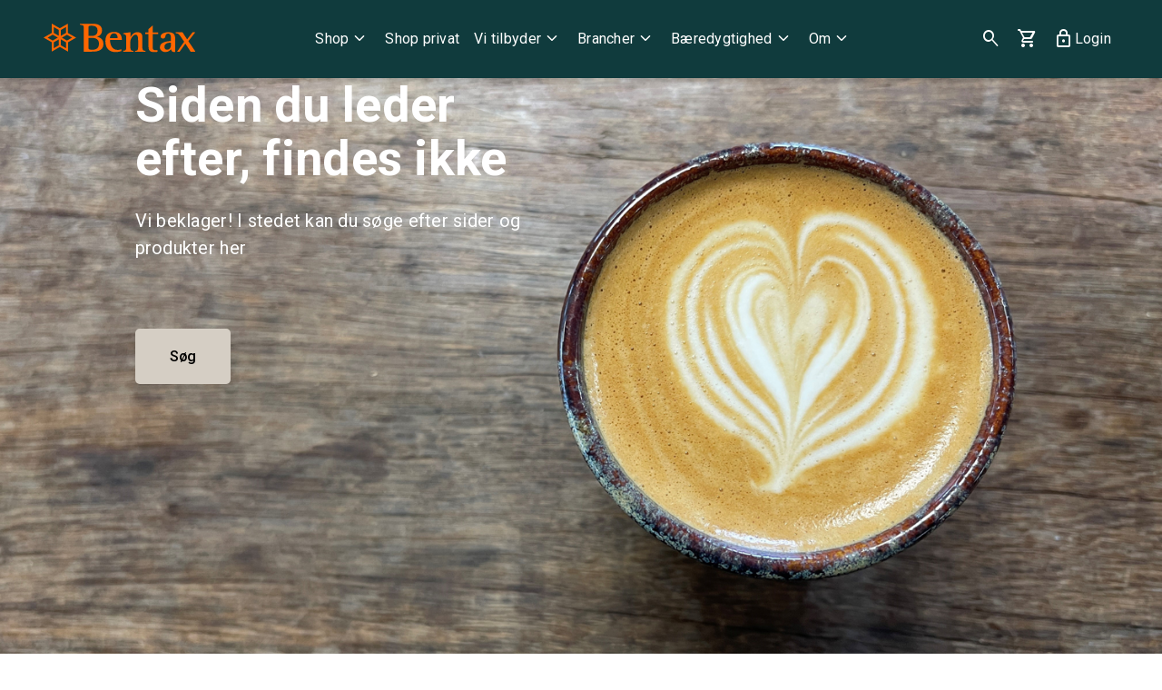

--- FILE ---
content_type: text/javascript; charset=utf-8
request_url: https://sleeknotecustomerscripts.sleeknote.com/121375.js
body_size: 3017
content:
(function(n,t,i,r){function f(t){clearTimeout(s);n[i].CustomerId=121375;n[i].DripAccountId=0;n[i].SleeknotePiwikSiteId=0;n[i].HideSleeknoteBadge=!1;n[i].SleeknoteGoals=[];n[i].DomainLimits={};n[i].CustomInitSettings={};n[i].SleekNotes=[{CampaignId:"f436240b-c2dc-4231-b5fa-81574192ddec",SplitTestId:"",campaignName:"Contact - Black&White4 Competizione",campaignType:"multistep",integrationName:"custom",Version:5,placement:[0,0],BoxAndBarAlignment:[13,10],SleeknoteType:"contact",SleeknoteId:"f436240b-c2dc-4231-b5fa-81574192ddec",CustomerId:"121375",steps:[{"Form--1":{name:"Form--1",type:"form",alternativeTypes:"form,email,pure",attach:"left",rotate:"bottom",distanceFromEdge:10,teaser:"teaser",success:"success"},"Teaser--1":{name:"Teaser--1",type:"teaser",alternativeTypes:"teaser",attach:"left",rotate:"bottom",distanceFromEdge:10,form:"form"},"Success--1":{name:"Success--1",type:"success",alternativeTypes:"success",attach:"left",rotate:"bottom",distanceFromEdge:10}},{"Form--1":{name:"Form--1",type:"form",alternativeTypes:"form,email,pure",attach:"left",rotate:"bottom",distanceFromEdge:10,relativeWidth:100,teaser:"teaser",success:"success"},"Success--1":{name:"Success--1",type:"success",alternativeTypes:"success",attach:"left",rotate:"bottom",distanceFromEdge:10,relativeWidth:100}}],rules:{display:[1,2],showCount:4,visited:{triggers:!0,targeting:!0,options:!0},triggers:[{type:1,value:[null,null]},{type:4,value:[null,null]},{type:5,value:['{"ids":[{"value":"e-7b3e97738f90"}],"classes":[],"triggerOnce":false}','{"ids":[{"value":"e-7b3e97738f90"}],"classes":[],"triggerOnce":false}']}],groups:[{groupAnd:!0,conditionAnd:!0,conditions:[]},{groupAnd:!0,conditionAnd:!1,conditions:[]}]},hasGeo:!1,Hostname:"bentax.dk",smarts:[[],[]],summaryId:"f3c2a08f-7d8a-4941-93ac-6a4ca5ffdc28",advOptions:[],locale:"en",timeZone:"Europe/Copenhagen",targeting:{root:{children:{include:{children:{exactMatch:{relationOperator:"OR",values:{"bentax.dk/blackwhite4-competizione/":"bentax.dk/blackwhite4-competizione/"},id:"exactMatch",type:"exactMatch"},contains:{relationOperator:"OR",values:{"bentax.dk/blackwhite4-competizione":"bentax.dk/blackwhite4-competizione"},id:"contains",type:"contains"}},relationOperator:"OR",visibility:"include",id:"include"}},relationOperator:"AND",visibility:"include",id:"Root"},targetAll:!1,doNotUse:!1},formElements:{name:{step:"Form--1"},email:{step:"Form--1"},phone:{step:"Form--1"},virksomhedsnavn:{step:"Form--1"}},images:{"https://sleeknotestaticcontent.sleeknote.com/campaignassets/121375/feb7653d-ac3b-42ec-bf34-ea8c40a11936.png":["png","webp","avif"],"https://sleeknotestaticcontent.sleeknote.com/campaignassets/121375/636964408161573015.jpg":["jpg","webp","avif"],"https://sleeknotestaticcontent.sleeknote.com/campaignassets/121375/universal-teaser-close.svg":["svg"],"https://sleeknotestaticcontent.sleeknote.com/campaignassets/121375/637097626549512075.png":["png"],"https://sleeknotestaticcontent.sleeknote.com/campaignassets/121375/637097630254201533.png":["png"]},sub:[],dynamicCouponCodes:[],SleekNoteDesktopURL:"//sleeknotestaticcontent.sleeknote.com/editorv2/desktoptoggler/f436240b-c2dc-4231-b5fa-81574192ddec.html",SleekNoteDesktopTeaserURL:"//sleeknotestaticcontent.sleeknote.com/editorv2/desktopteaser/f436240b-c2dc-4231-b5fa-81574192ddec.html",SleekNoteMobileURL:"//sleeknotestaticcontent.sleeknote.com/editorv2/mobiletoggler/f436240b-c2dc-4231-b5fa-81574192ddec.html",SleekNoteMobileTeaserURL:"//sleeknotestaticcontent.sleeknote.com/editorv2/mobileteaser/f436240b-c2dc-4231-b5fa-81574192ddec.html"},{CampaignId:"3fc30f7b-b9f0-4342-bd35-5c54761118bf",SplitTestId:"",campaignName:"Forside HERO",campaignType:"multistep",integrationName:"custom",Version:5,placement:[0,0],BoxAndBarAlignment:[13,10],SleeknoteType:"contact",SleeknoteId:"3fc30f7b-b9f0-4342-bd35-5c54761118bf",CustomerId:"121375",steps:[{"Form--1":{name:"Form--1",type:"form",alternativeTypes:"form,email,pure",attach:"left",rotate:"bottom",distanceFromEdge:10,teaser:"teaser",success:"success"},"Teaser--1":{name:"Teaser--1",type:"teaser",alternativeTypes:"teaser",attach:"left",rotate:"bottom",distanceFromEdge:10,form:"form"},"Success--1":{name:"Success--1",type:"success",alternativeTypes:"success",attach:"left",rotate:"bottom",distanceFromEdge:10}},{"Form--1":{name:"Form--1",type:"form",alternativeTypes:"form,email,pure",attach:"left",rotate:"bottom",distanceFromEdge:10,relativeWidth:100,teaser:"teaser",success:"success"},"Success--1":{name:"Success--1",type:"success",alternativeTypes:"success",attach:"left",rotate:"bottom",distanceFromEdge:10,relativeWidth:100}}],rules:{display:[1,2],showCount:4,visited:{triggers:!0,targeting:!0,options:!0},triggers:[{type:1,value:[null,null]},{type:4,value:[null,null]},{type:5,value:['{"ids":[{"value":"e-378eaf6f0cf4"}],"classes":[],"triggerOnce":false}','{"ids":[{"value":"e-378eaf6f0cf4"}],"classes":[],"triggerOnce":false}']}],groups:[{groupAnd:!0,conditionAnd:!0,conditions:[]},{groupAnd:!0,conditionAnd:!1,conditions:[]}]},hasGeo:!1,Hostname:"bentax.dk",smarts:[[],[]],summaryId:"21538a06-b85b-4d8a-a894-979691de0de2",advOptions:[],locale:"en",timeZone:"Europe/Copenhagen",targeting:{root:{children:{include:{children:{exactMatch:{relationOperator:"OR",values:{"bentax.dk/":"bentax.dk/"},id:"exactMatch",type:"exactMatch"}},relationOperator:"OR",visibility:"include",id:"include"}},relationOperator:"AND",visibility:"include",id:"Root"},targetAll:!1,doNotUse:!1},formElements:{name:{step:"Form--1"},email:{step:"Form--1"},phone:{step:"Form--1"},virksomhedsnavn:{step:"Form--1"},besked:{step:"Form--1"}},images:{"https://sleeknotestaticcontent.sleeknote.com/campaignassets/121375/bbdaad89-342d-45e8-8fd3-2c8e9f006659.jpg":["jpg","webp","avif"],"https://sleeknotestaticcontent.sleeknote.com/campaignassets/121375/d2bfd9fd-f936-49bb-b902-ad1c538edac8.jpg":["jpg","webp","avif"],"https://sleeknotestaticcontent.sleeknote.com/campaignassets/121375/feb7653d-ac3b-42ec-bf34-ea8c40a11936.png":["png","webp","avif"],"https://sleeknotestaticcontent.sleeknote.com/campaignassets/121375/636964408161573015.jpg":["jpg","webp","avif"],"https://sleeknotestaticcontent.sleeknote.com/campaignassets/121375/universal-teaser-close.svg":["svg"],"https://sleeknotestaticcontent.sleeknote.com/campaignassets/121375/637097626549512075.png":["png"],"https://sleeknotestaticcontent.sleeknote.com/campaignassets/121375/637097630254201533.png":["png"]},sub:[],dynamicCouponCodes:[],SleekNoteDesktopURL:"//sleeknotestaticcontent.sleeknote.com/editorv2/desktoptoggler/3fc30f7b-b9f0-4342-bd35-5c54761118bf.html",SleekNoteDesktopTeaserURL:"//sleeknotestaticcontent.sleeknote.com/editorv2/desktopteaser/3fc30f7b-b9f0-4342-bd35-5c54761118bf.html",SleekNoteMobileURL:"//sleeknotestaticcontent.sleeknote.com/editorv2/mobiletoggler/3fc30f7b-b9f0-4342-bd35-5c54761118bf.html",SleekNoteMobileTeaserURL:"//sleeknotestaticcontent.sleeknote.com/editorv2/mobileteaser/3fc30f7b-b9f0-4342-bd35-5c54761118bf.html"},{CampaignId:"f845d4a4-e6d3-461e-b8a6-f866393b7179",SplitTestId:"",campaignName:"Vi tilbyder - Professionelle kaffemaskiner",campaignType:"multistep",integrationName:"custom",Version:5,placement:[0,0],BoxAndBarAlignment:[13,10],SleeknoteType:"contact",SleeknoteId:"f845d4a4-e6d3-461e-b8a6-f866393b7179",CustomerId:"121375",steps:[{"Form--1":{name:"Form--1",type:"form",alternativeTypes:"form,email,pure",attach:"left",rotate:"bottom",distanceFromEdge:10,teaser:"teaser",success:"success"},"Teaser--1":{name:"Teaser--1",type:"teaser",alternativeTypes:"teaser",attach:"left",rotate:"bottom",distanceFromEdge:10,form:"form"},"Success--1":{name:"Success--1",type:"success",alternativeTypes:"success",attach:"left",rotate:"bottom",distanceFromEdge:10}},{"Form--1":{name:"Form--1",type:"form",alternativeTypes:"form,email,pure",attach:"left",rotate:"bottom",distanceFromEdge:10,relativeWidth:100,teaser:"teaser",success:"success"},"Success--1":{name:"Success--1",type:"success",alternativeTypes:"success",attach:"left",rotate:"bottom",distanceFromEdge:10,relativeWidth:100}}],rules:{display:[1,2],showCount:4,visited:{triggers:!0,targeting:!0,options:!0},triggers:[{type:1,value:[null,null]},{type:4,value:[null,null]},{type:5,value:['{"ids":[{"value":"e-3a67368b69b6"}],"classes":[],"triggerOnce":false}','{"ids":[{"value":"e-3a67368b69b6"}],"classes":[],"triggerOnce":false}']}],groups:[{groupAnd:!0,conditionAnd:!0,conditions:[]},{groupAnd:!0,conditionAnd:!1,conditions:[]}]},hasGeo:!1,Hostname:"bentax.dk",smarts:[[],[]],summaryId:"4349470d-4c09-481a-be2b-1c707bb9c016",advOptions:[],locale:"en",timeZone:"Europe/Copenhagen",targeting:{root:{children:{include:{children:{exactMatch:{relationOperator:"OR",values:{"bentax.dk/vi-tilbyder/kaffemaskiner-erhverv/":"bentax.dk/vi-tilbyder/kaffemaskiner-erhverv/"},id:"exactMatch",type:"exactMatch"}},relationOperator:"OR",visibility:"include",id:"include"}},relationOperator:"AND",visibility:"include",id:"Root"},targetAll:!1,doNotUse:!1},formElements:{name:{step:"Form--1"},email:{step:"Form--1"},phone:{step:"Form--1"},virksomhedsnavn:{step:"Form--1"},besked:{step:"Form--1"}},images:{"https://sleeknotestaticcontent.sleeknote.com/campaignassets/121375/bbdaad89-342d-45e8-8fd3-2c8e9f006659.jpg":["jpg","webp","avif"],"https://sleeknotestaticcontent.sleeknote.com/campaignassets/121375/d2bfd9fd-f936-49bb-b902-ad1c538edac8.jpg":["jpg","webp","avif"],"https://sleeknotestaticcontent.sleeknote.com/campaignassets/121375/feb7653d-ac3b-42ec-bf34-ea8c40a11936.png":["png","webp","avif"],"https://sleeknotestaticcontent.sleeknote.com/campaignassets/121375/636964408161573015.jpg":["jpg","webp","avif"],"https://sleeknotestaticcontent.sleeknote.com/campaignassets/121375/universal-teaser-close.svg":["svg"],"https://sleeknotestaticcontent.sleeknote.com/campaignassets/121375/637097626549512075.png":["png"],"https://sleeknotestaticcontent.sleeknote.com/campaignassets/121375/637097630254201533.png":["png"]},sub:[],dynamicCouponCodes:[],SleekNoteDesktopURL:"//sleeknotestaticcontent.sleeknote.com/editorv2/desktoptoggler/f845d4a4-e6d3-461e-b8a6-f866393b7179.html",SleekNoteDesktopTeaserURL:"//sleeknotestaticcontent.sleeknote.com/editorv2/desktopteaser/f845d4a4-e6d3-461e-b8a6-f866393b7179.html",SleekNoteMobileURL:"//sleeknotestaticcontent.sleeknote.com/editorv2/mobiletoggler/f845d4a4-e6d3-461e-b8a6-f866393b7179.html",SleekNoteMobileTeaserURL:"//sleeknotestaticcontent.sleeknote.com/editorv2/mobileteaser/f845d4a4-e6d3-461e-b8a6-f866393b7179.html"},{CampaignId:"ee8f75bb-34aa-4783-a0c0-7d09b3f48fe9",SplitTestId:"",campaignName:"Vi tilbyder - Leasing",campaignType:"multistep",integrationName:"custom",Version:5,placement:[0,0],BoxAndBarAlignment:[13,10],SleeknoteType:"contact",SleeknoteId:"ee8f75bb-34aa-4783-a0c0-7d09b3f48fe9",CustomerId:"121375",steps:[{"Form--1":{name:"Form--1",type:"form",alternativeTypes:"form,email,pure",attach:"left",rotate:"bottom",distanceFromEdge:10,teaser:"teaser",success:"success"},"Teaser--1":{name:"Teaser--1",type:"teaser",alternativeTypes:"teaser",attach:"left",rotate:"bottom",distanceFromEdge:10,form:"form"},"Success--1":{name:"Success--1",type:"success",alternativeTypes:"success",attach:"left",rotate:"bottom",distanceFromEdge:10}},{"Form--1":{name:"Form--1",type:"form",alternativeTypes:"form,email,pure",attach:"left",rotate:"bottom",distanceFromEdge:10,relativeWidth:100,teaser:"teaser",success:"success"},"Success--1":{name:"Success--1",type:"success",alternativeTypes:"success",attach:"left",rotate:"bottom",distanceFromEdge:10,relativeWidth:100}}],rules:{display:[1,2],showCount:4,visited:{triggers:!0,targeting:!0,options:!0},triggers:[{type:1,value:[null,null]},{type:4,value:[null,null]},{type:5,value:['{"ids":[{"value":"e-810250a241b1"}],"classes":[],"triggerOnce":false}','{"ids":[{"value":"e-810250a241b1"}],"classes":[],"triggerOnce":false}']}],groups:[{groupAnd:!0,conditionAnd:!0,conditions:[]},{groupAnd:!0,conditionAnd:!1,conditions:[]}]},hasGeo:!1,Hostname:"bentax.dk",smarts:[[],[]],summaryId:"e6ee8f98-e02d-47d0-88d8-9819144dc850",advOptions:[],locale:"en",timeZone:"Europe/Copenhagen",targeting:{root:{children:{include:{children:{exactMatch:{relationOperator:"OR",values:{"bentax.dk/vi-tilbyder/kaffemaskineleasing/":"bentax.dk/vi-tilbyder/kaffemaskineleasing/"},id:"exactMatch",type:"exactMatch"}},relationOperator:"OR",visibility:"include",id:"include"}},relationOperator:"AND",visibility:"include",id:"Root"},targetAll:!1,doNotUse:!1},formElements:{name:{step:"Form--1"},email:{step:"Form--1"},phone:{step:"Form--1"},virksomhedsnavn:{step:"Form--1"},besked:{step:"Form--1"}},images:{"https://sleeknotestaticcontent.sleeknote.com/campaignassets/121375/bbdaad89-342d-45e8-8fd3-2c8e9f006659.jpg":["jpg","webp","avif"],"https://sleeknotestaticcontent.sleeknote.com/campaignassets/121375/d2bfd9fd-f936-49bb-b902-ad1c538edac8.jpg":["jpg","webp","avif"],"https://sleeknotestaticcontent.sleeknote.com/campaignassets/121375/feb7653d-ac3b-42ec-bf34-ea8c40a11936.png":["png","webp","avif"],"https://sleeknotestaticcontent.sleeknote.com/campaignassets/121375/636964408161573015.jpg":["jpg","webp","avif"],"https://sleeknotestaticcontent.sleeknote.com/campaignassets/121375/universal-teaser-close.svg":["svg"],"https://sleeknotestaticcontent.sleeknote.com/campaignassets/121375/637097626549512075.png":["png"],"https://sleeknotestaticcontent.sleeknote.com/campaignassets/121375/637097630254201533.png":["png"]},sub:[],dynamicCouponCodes:[],SleekNoteDesktopURL:"//sleeknotestaticcontent.sleeknote.com/editorv2/desktoptoggler/ee8f75bb-34aa-4783-a0c0-7d09b3f48fe9.html",SleekNoteDesktopTeaserURL:"//sleeknotestaticcontent.sleeknote.com/editorv2/desktopteaser/ee8f75bb-34aa-4783-a0c0-7d09b3f48fe9.html",SleekNoteMobileURL:"//sleeknotestaticcontent.sleeknote.com/editorv2/mobiletoggler/ee8f75bb-34aa-4783-a0c0-7d09b3f48fe9.html",SleekNoteMobileTeaserURL:"//sleeknotestaticcontent.sleeknote.com/editorv2/mobileteaser/ee8f75bb-34aa-4783-a0c0-7d09b3f48fe9.html"},{CampaignId:"8d08a560-f28f-495c-adc0-b6ae69046278",SplitTestId:"",campaignName:"Brancher - To Go kaffe",campaignType:"multistep",integrationName:"custom",Version:5,placement:[0,0],BoxAndBarAlignment:[13,10],SleeknoteType:"contact",SleeknoteId:"8d08a560-f28f-495c-adc0-b6ae69046278",CustomerId:"121375",steps:[{"Form--1":{name:"Form--1",type:"form",alternativeTypes:"form,email,pure",attach:"left",rotate:"bottom",distanceFromEdge:10,teaser:"teaser",success:"success"},"Form--2":{name:"Form--2",type:"form",alternativeTypes:"form,pure",attach:"left",rotate:"bottom",distanceFromEdge:10,teaser:"teaser",success:"success"},"Teaser--1":{name:"Teaser--1",type:"teaser",alternativeTypes:"teaser",attach:"left",rotate:"bottom",distanceFromEdge:10,form:"form"},"Success--1":{name:"Success--1",type:"success",alternativeTypes:"success",attach:"left",rotate:"bottom",distanceFromEdge:10}},{"Form--1":{name:"Form--1",type:"form",alternativeTypes:"form,email,pure",attach:"left",rotate:"bottom",distanceFromEdge:10,relativeWidth:100,teaser:"teaser",success:"success"},"Form--2":{name:"Form--2",type:"form",alternativeTypes:"form,pure",attach:"left",rotate:"bottom",distanceFromEdge:10,relativeWidth:100,teaser:"Teaser--1",success:"Success--1"},"Success--1":{name:"Success--1",type:"success",alternativeTypes:"success",attach:"left",rotate:"bottom",distanceFromEdge:10,relativeWidth:100}}],rules:{display:[1,2],showCount:4,visited:{triggers:!0,targeting:!0,options:!0},triggers:[{type:1,value:[null,null]},{type:4,value:[null,null]},{type:5,value:['{"ids":[{"value":"e-68aadbf45d00"}],"classes":[],"triggerOnce":false}','{"ids":[{"value":"e-68aadbf45d00"}],"classes":[],"triggerOnce":false}']}],groups:[{groupAnd:!0,conditionAnd:!0,conditions:[]},{groupAnd:!0,conditionAnd:!1,conditions:[]}]},hasGeo:!1,Hostname:"bentax.dk",smarts:[[],[]],summaryId:"f12987ca-0cbd-4b34-9e36-0ff31d623982",advOptions:[],locale:"da",timeZone:"Europe/Copenhagen",targeting:{root:{children:{include:{children:{exactMatch:{relationOperator:"OR",values:{"bentax.dk/brancher/kaffe-to-go/":"bentax.dk/brancher/kaffe-to-go/"},id:"exactMatch",type:"exactMatch"}},relationOperator:"OR",visibility:"include",id:"include"}},relationOperator:"AND",visibility:"include",id:"Root"},targetAll:!1,doNotUse:!1},formElements:{name:{step:"Form--1"},email:{step:"Form--1"},phone:{step:"Form--1"},virksomhedsnavn:{step:"Form--1"},besked:{step:"Form--1"},AntalKopper:{step:"Form--2"},KopPris:{step:"Form--2"},FilterKaffe:{step:"Form--2"},Americano:{step:"Form--2"},CafeLatte:{step:"Form--2"},Cappuccino:{step:"Form--2"},Te:{step:"Form--2"},KoldeDrikke:{step:"Form--2"}},images:{"https://sleeknotestaticcontent.sleeknote.com/campaignassets/121375/0d835936-c254-4914-9bf9-38ca708fa423.jpg":["jpg","webp","avif"],"https://sleeknotestaticcontent.sleeknote.com/campaignassets/121375/bbdaad89-342d-45e8-8fd3-2c8e9f006659.jpg":["jpg","webp","avif"],"https://sleeknotestaticcontent.sleeknote.com/campaignassets/121375/d2bfd9fd-f936-49bb-b902-ad1c538edac8.jpg":["jpg","webp","avif"],"https://sleeknotestaticcontent.sleeknote.com/campaignassets/121375/feb7653d-ac3b-42ec-bf34-ea8c40a11936.png":["png","webp","avif"],"https://sleeknotestaticcontent.sleeknote.com/campaignassets/121375/636964408161573015.jpg":["jpg","webp","avif"],"https://sleeknotestaticcontent.sleeknote.com/campaignassets/121375/universal-teaser-close.svg":["svg"],"https://sleeknotestaticcontent.sleeknote.com/campaignassets/121375/637097626549512075.png":["png"],"https://sleeknotestaticcontent.sleeknote.com/campaignassets/121375/637097630254201533.png":["png"]},sub:[],dynamicCouponCodes:[],SleekNoteDesktopURL:"//sleeknotestaticcontent.sleeknote.com/editorv2/desktoptoggler/8d08a560-f28f-495c-adc0-b6ae69046278.html",SleekNoteDesktopTeaserURL:"//sleeknotestaticcontent.sleeknote.com/editorv2/desktopteaser/8d08a560-f28f-495c-adc0-b6ae69046278.html",SleekNoteMobileURL:"//sleeknotestaticcontent.sleeknote.com/editorv2/mobiletoggler/8d08a560-f28f-495c-adc0-b6ae69046278.html",SleekNoteMobileTeaserURL:"//sleeknotestaticcontent.sleeknote.com/editorv2/mobileteaser/8d08a560-f28f-495c-adc0-b6ae69046278.html"},{CampaignId:"c18c0a16-3f0c-4597-ac07-bb316c963435",SplitTestId:"",campaignName:"Brancher - Kontor",campaignType:"multistep",integrationName:"custom",Version:5,placement:[0,0],BoxAndBarAlignment:[13,10],SleeknoteType:"contact",SleeknoteId:"c18c0a16-3f0c-4597-ac07-bb316c963435",CustomerId:"121375",steps:[{"Form--1":{name:"Form--1",type:"form",alternativeTypes:"form,email,pure",attach:"left",rotate:"bottom",distanceFromEdge:10,teaser:"teaser",success:"success"},"Form--2":{name:"Form--2",type:"form",alternativeTypes:"form,pure",attach:"left",rotate:"bottom",distanceFromEdge:10,teaser:"teaser",success:"success"},"Teaser--1":{name:"Teaser--1",type:"teaser",alternativeTypes:"teaser",attach:"left",rotate:"bottom",distanceFromEdge:10,form:"form"},"Success--1":{name:"Success--1",type:"success",alternativeTypes:"success",attach:"left",rotate:"bottom",distanceFromEdge:10}},{"Form--1":{name:"Form--1",type:"form",alternativeTypes:"form,email,pure",attach:"left",rotate:"bottom",distanceFromEdge:10,relativeWidth:100,teaser:"teaser",success:"success"},"Form--2":{name:"Form--2",type:"form",alternativeTypes:"form,pure",attach:"left",rotate:"bottom",distanceFromEdge:10,relativeWidth:100,teaser:"Teaser--1",success:"Success--1"},"Success--1":{name:"Success--1",type:"success",alternativeTypes:"success",attach:"left",rotate:"bottom",distanceFromEdge:10,relativeWidth:100}}],rules:{display:[1,2],showCount:4,visited:{triggers:!0,targeting:!0,options:!0},triggers:[{type:1,value:[null,null]},{type:4,value:[null,null]},{type:5,value:['{"ids":[{"value":"e-32a4b32ff0dc"}],"classes":[],"triggerOnce":false}','{"ids":[{"value":"e-32a4b32ff0dc"}],"classes":[],"triggerOnce":false}']}],groups:[{groupAnd:!0,conditionAnd:!0,conditions:[]},{groupAnd:!0,conditionAnd:!1,conditions:[]}]},hasGeo:!1,Hostname:"bentax.dk",smarts:[[],[]],summaryId:"adf5bc17-17e8-4535-8ebf-ddcfe367f72f",advOptions:[],locale:"da",timeZone:"Europe/Copenhagen",targeting:{root:{children:{include:{children:{exactMatch:{relationOperator:"OR",values:{"https://www.bentax.dk/brancher/kaffeloesning-kontor/":"https://www.bentax.dk/brancher/kaffeloesning-kontor/"},id:"exactMatch",type:"exactMatch"}},relationOperator:"OR",visibility:"include",id:"include"}},relationOperator:"AND",visibility:"include",id:"Root"},targetAll:!1,doNotUse:!1},formElements:{name:{step:"Form--1"},email:{step:"Form--1"},phone:{step:"Form--1"},virksomhedsnavn:{step:"Form--1"},besked:{step:"Form--1"},AntalAnsatte:{step:"Form--2"},AntalGaester:{step:"Form--2"},FilterKaffe:{step:"Form--2"},Americano:{step:"Form--2"},CafeLatte:{step:"Form--2"},Cappuccino:{step:"Form--2"},Te:{step:"Form--2"},KoldeDrikke:{step:"Form--2"}},images:{"https://sleeknotestaticcontent.sleeknote.com/campaignassets/121375/0d835936-c254-4914-9bf9-38ca708fa423.jpg":["jpg","webp","avif"],"https://sleeknotestaticcontent.sleeknote.com/campaignassets/121375/bbdaad89-342d-45e8-8fd3-2c8e9f006659.jpg":["jpg","webp","avif"],"https://sleeknotestaticcontent.sleeknote.com/campaignassets/121375/d2bfd9fd-f936-49bb-b902-ad1c538edac8.jpg":["jpg","webp","avif"],"https://sleeknotestaticcontent.sleeknote.com/campaignassets/121375/feb7653d-ac3b-42ec-bf34-ea8c40a11936.png":["png","webp","avif"],"https://sleeknotestaticcontent.sleeknote.com/campaignassets/121375/636964408161573015.jpg":["jpg","webp","avif"],"https://sleeknotestaticcontent.sleeknote.com/campaignassets/121375/universal-teaser-close.svg":["svg"],"https://sleeknotestaticcontent.sleeknote.com/campaignassets/121375/637097626549512075.png":["png"],"https://sleeknotestaticcontent.sleeknote.com/campaignassets/121375/637097630254201533.png":["png"]},sub:[],dynamicCouponCodes:[],SleekNoteDesktopURL:"//sleeknotestaticcontent.sleeknote.com/editorv2/desktoptoggler/c18c0a16-3f0c-4597-ac07-bb316c963435.html",SleekNoteDesktopTeaserURL:"//sleeknotestaticcontent.sleeknote.com/editorv2/desktopteaser/c18c0a16-3f0c-4597-ac07-bb316c963435.html",SleekNoteMobileURL:"//sleeknotestaticcontent.sleeknote.com/editorv2/mobiletoggler/c18c0a16-3f0c-4597-ac07-bb316c963435.html",SleekNoteMobileTeaserURL:"//sleeknotestaticcontent.sleeknote.com/editorv2/mobileteaser/c18c0a16-3f0c-4597-ac07-bb316c963435.html"},{CampaignId:"c1383f93-574c-482d-9b66-15f0a1853540",SplitTestId:"",campaignName:"Brancher - Cafe og restaurant",campaignType:"multistep",integrationName:"custom",Version:5,placement:[0,0],BoxAndBarAlignment:[13,10],SleeknoteType:"contact",SleeknoteId:"c1383f93-574c-482d-9b66-15f0a1853540",CustomerId:"121375",steps:[{"Form--1":{name:"Form--1",type:"form",alternativeTypes:"form,email,pure",attach:"left",rotate:"bottom",distanceFromEdge:10,teaser:"teaser",success:"success"},"Form--2":{name:"Form--2",type:"form",alternativeTypes:"form,pure",attach:"left",rotate:"bottom",distanceFromEdge:10,teaser:"teaser",success:"success"},"Teaser--1":{name:"Teaser--1",type:"teaser",alternativeTypes:"teaser",attach:"left",rotate:"bottom",distanceFromEdge:10,form:"form"},"Success--1":{name:"Success--1",type:"success",alternativeTypes:"success",attach:"left",rotate:"bottom",distanceFromEdge:10}},{"Form--1":{name:"Form--1",type:"form",alternativeTypes:"form,email,pure",attach:"left",rotate:"bottom",distanceFromEdge:10,relativeWidth:100,teaser:"teaser",success:"success"},"Form--2":{name:"Form--2",type:"form",alternativeTypes:"form,pure",attach:"left",rotate:"bottom",distanceFromEdge:10,relativeWidth:100,teaser:"Teaser--1",success:"Success--1"},"Success--1":{name:"Success--1",type:"success",alternativeTypes:"success",attach:"left",rotate:"bottom",distanceFromEdge:10,relativeWidth:100}}],rules:{display:[1,2],showCount:4,visited:{triggers:!0,targeting:!0,options:!0},triggers:[{type:1,value:[null,null]},{type:4,value:[null,null]},{type:5,value:['{"ids":[{"value":"e-b0065f469c3e"}],"classes":[],"triggerOnce":false}','{"ids":[{"value":"e-b0065f469c3e"}],"classes":[],"triggerOnce":false}']}],groups:[{groupAnd:!0,conditionAnd:!0,conditions:[]},{groupAnd:!0,conditionAnd:!1,conditions:[]}]},hasGeo:!1,Hostname:"bentax.dk",smarts:[[],[]],summaryId:"013c51f1-c286-4db9-81e4-9eedceb8b462",advOptions:[],locale:"da",timeZone:"Europe/Copenhagen",targeting:{root:{children:{include:{children:{exactMatch:{relationOperator:"OR",values:{"https://www.bentax.dk/brancher/cafe-og-restaurant-kaffemaskine/":"https://www.bentax.dk/brancher/cafe-og-restaurant-kaffemaskine/"},id:"exactMatch",type:"exactMatch"}},relationOperator:"OR",visibility:"include",id:"include"}},relationOperator:"AND",visibility:"include",id:"Root"},targetAll:!1,doNotUse:!1},formElements:{name:{step:"Form--1"},email:{step:"Form--1"},phone:{step:"Form--1"},virksomhedsnavn:{step:"Form--1"},besked:{step:"Form--1"},AntalKopper:{step:"Form--2"},KopPris:{step:"Form--2"},FilterKaffe:{step:"Form--2"},Americano:{step:"Form--2"},CafeLatte:{step:"Form--2"},Cappuccino:{step:"Form--2"},Te:{step:"Form--2"},KoldeDrikke:{step:"Form--2"}},images:{"https://sleeknotestaticcontent.sleeknote.com/campaignassets/121375/8eea2358-f471-4042-9c40-9e0cd0733e6f.jpg":["jpg","webp","avif"],"https://sleeknotestaticcontent.sleeknote.com/campaignassets/121375/a0bce403-16d7-449a-b8b1-10e905cf1c78.jpg":["jpg","webp","avif"],"https://sleeknotestaticcontent.sleeknote.com/campaignassets/121375/05dfa512-6091-4c71-9a38-23b914b51432.jpg":["jpg","webp","avif"],"https://sleeknotestaticcontent.sleeknote.com/campaignassets/121375/9f48fc25-4fe0-43fd-a819-ef93dee7c6e2.png":["png","webp","avif"],"https://sleeknotestaticcontent.sleeknote.com/campaignassets/121375/0d835936-c254-4914-9bf9-38ca708fa423.jpg":["jpg","webp","avif"],"https://sleeknotestaticcontent.sleeknote.com/campaignassets/121375/bbdaad89-342d-45e8-8fd3-2c8e9f006659.jpg":["jpg","webp","avif"],"https://sleeknotestaticcontent.sleeknote.com/campaignassets/121375/d2bfd9fd-f936-49bb-b902-ad1c538edac8.jpg":["jpg","webp","avif"],"https://sleeknotestaticcontent.sleeknote.com/campaignassets/121375/feb7653d-ac3b-42ec-bf34-ea8c40a11936.png":["png","webp","avif"],"https://sleeknotestaticcontent.sleeknote.com/campaignassets/121375/636964408161573015.jpg":["jpg","webp","avif"],"https://sleeknotestaticcontent.sleeknote.com/campaignassets/121375/universal-teaser-close.svg":["svg"],"https://sleeknotestaticcontent.sleeknote.com/campaignassets/121375/637097626549512075.png":["png"],"https://sleeknotestaticcontent.sleeknote.com/campaignassets/121375/637097630254201533.png":["png"]},sub:[],dynamicCouponCodes:[],SleekNoteDesktopURL:"//sleeknotestaticcontent.sleeknote.com/editorv2/desktoptoggler/c1383f93-574c-482d-9b66-15f0a1853540.html",SleekNoteDesktopTeaserURL:"//sleeknotestaticcontent.sleeknote.com/editorv2/desktopteaser/c1383f93-574c-482d-9b66-15f0a1853540.html",SleekNoteMobileURL:"//sleeknotestaticcontent.sleeknote.com/editorv2/mobiletoggler/c1383f93-574c-482d-9b66-15f0a1853540.html",SleekNoteMobileTeaserURL:"//sleeknotestaticcontent.sleeknote.com/editorv2/mobileteaser/c1383f93-574c-482d-9b66-15f0a1853540.html"},{CampaignId:"8122cbd4-46b5-4427-ac53-b0c34b4f3cbb",SplitTestId:"",campaignName:"Bæredygtighed - FIX & RENEW",campaignType:"multistep",integrationName:"custom",Version:5,placement:[0,0],BoxAndBarAlignment:[13,10],SleeknoteType:"contact",SleeknoteId:"8122cbd4-46b5-4427-ac53-b0c34b4f3cbb",CustomerId:"121375",steps:[{"Form--1":{name:"Form--1",type:"form",alternativeTypes:"form,email,pure",attach:"left",rotate:"bottom",distanceFromEdge:10,teaser:"teaser",success:"success"},"Teaser--1":{name:"Teaser--1",type:"teaser",alternativeTypes:"teaser",attach:"left",rotate:"bottom",distanceFromEdge:10,form:"form"},"Success--1":{name:"Success--1",type:"success",alternativeTypes:"success",attach:"left",rotate:"bottom",distanceFromEdge:10}},{"Form--1":{name:"Form--1",type:"form",alternativeTypes:"form,email,pure",attach:"left",rotate:"bottom",distanceFromEdge:10,relativeWidth:100,teaser:"teaser",success:"success"},"Success--1":{name:"Success--1",type:"success",alternativeTypes:"success",attach:"left",rotate:"bottom",distanceFromEdge:10,relativeWidth:100}}],rules:{display:[1,2],showCount:4,visited:{triggers:!0,targeting:!0,options:!0},triggers:[{type:1,value:[null,null]},{type:4,value:[null,null]},{type:5,value:['{"ids":[{"value":"e-762e0117f338"}],"classes":[],"triggerOnce":false}','{"ids":[{"value":"e-762e0117f338"}],"classes":[],"triggerOnce":false}']}],groups:[{groupAnd:!0,conditionAnd:!0,conditions:[]},{groupAnd:!0,conditionAnd:!1,conditions:[]}]},hasGeo:!1,Hostname:"bentax.dk",smarts:[[],[]],summaryId:"afe48c45-41ee-4950-b37d-f314c9f61a40",advOptions:[],locale:"en",timeZone:"Europe/Copenhagen",targeting:{root:{children:{include:{children:{exactMatch:{relationOperator:"OR",values:{"https://www.bentax.dk/baeredygtighed/fix-renew/":"https://www.bentax.dk/baeredygtighed/fix-renew/","bentax.dk/baeredygtighed/fix-renew/":"bentax.dk/baeredygtighed/fix-renew/","https://www.bentax.dk/baeredygtighed/fix-renew-bruge-kaffemaskiner/":"https://www.bentax.dk/baeredygtighed/fix-renew-bruge-kaffemaskiner/"},id:"exactMatch",type:"exactMatch"}},relationOperator:"OR",visibility:"include",id:"include"}},relationOperator:"AND",visibility:"include",id:"Root"},targetAll:!1,doNotUse:!1},formElements:{name:{step:"Form--1"},email:{step:"Form--1"},phone:{step:"Form--1"},virksomhedsnavn:{step:"Form--1"},besked:{step:"Form--1"}},images:{"https://sleeknotestaticcontent.sleeknote.com/campaignassets/121375/0d7f3040-106e-4d51-92ff-81b53d1986ad.jpg":["jpg","webp","avif"],"https://sleeknotestaticcontent.sleeknote.com/campaignassets/121375/b4cc4471-0ae2-4423-a530-38289ebfc28e.jpg":["jpg","webp","avif"],"https://sleeknotestaticcontent.sleeknote.com/campaignassets/121375/48007430-42e2-49dd-81bb-7cfa410e7b7d.jpg":["jpg","webp","avif"],"https://sleeknotestaticcontent.sleeknote.com/campaignassets/121375/444ca218-9328-4ea8-a117-a3c8f1a48556.jpg":["jpg","webp","avif"],"https://sleeknotestaticcontent.sleeknote.com/campaignassets/121375/8eea2358-f471-4042-9c40-9e0cd0733e6f.jpg":["jpg","webp","avif"],"https://sleeknotestaticcontent.sleeknote.com/campaignassets/121375/bbdaad89-342d-45e8-8fd3-2c8e9f006659.jpg":["jpg","webp","avif"],"https://sleeknotestaticcontent.sleeknote.com/campaignassets/121375/d2bfd9fd-f936-49bb-b902-ad1c538edac8.jpg":["jpg","webp","avif"],"https://sleeknotestaticcontent.sleeknote.com/campaignassets/121375/feb7653d-ac3b-42ec-bf34-ea8c40a11936.png":["png","webp","avif"],"https://sleeknotestaticcontent.sleeknote.com/campaignassets/121375/636964408161573015.jpg":["jpg","webp","avif"],"https://sleeknotestaticcontent.sleeknote.com/campaignassets/121375/universal-teaser-close.svg":["svg"],"https://sleeknotestaticcontent.sleeknote.com/campaignassets/121375/637097626549512075.png":["png"],"https://sleeknotestaticcontent.sleeknote.com/campaignassets/121375/637097630254201533.png":["png"]},sub:[],dynamicCouponCodes:[],SleekNoteDesktopURL:"//sleeknotestaticcontent.sleeknote.com/editorv2/desktoptoggler/8122cbd4-46b5-4427-ac53-b0c34b4f3cbb.html",SleekNoteDesktopTeaserURL:"//sleeknotestaticcontent.sleeknote.com/editorv2/desktopteaser/8122cbd4-46b5-4427-ac53-b0c34b4f3cbb.html",SleekNoteMobileURL:"//sleeknotestaticcontent.sleeknote.com/editorv2/mobiletoggler/8122cbd4-46b5-4427-ac53-b0c34b4f3cbb.html",SleekNoteMobileTeaserURL:"//sleeknotestaticcontent.sleeknote.com/editorv2/mobileteaser/8122cbd4-46b5-4427-ac53-b0c34b4f3cbb.html"}];t&&u.head.appendChild(o)}var u=n.document,o=u.createElement("script"),h=u.readyState!="loading",e=String(Object(u.currentScript).src).split("#")[1]||"a",s;n[i]||(n[i]={});o.src="//sleeknotestaticcontent.sleeknote.com/core.js#"+i;e!="c"&&(s=setTimeout(f,1e4,3),h?f(1):n[t](e=="b"?"DOMContentLoaded":"load",()=>{f(2)}));n[i].API=new Promise(u=>n[t](r,t=>{t.data.type=="load"&&(e=="c"&&(f(0),t.data.command("add",n[i].SleekNotes)),u(t.data.command))}));n[i].triggerOnClick=n[i].triggerOnclick=(...t)=>n[i].API.then(n=>n.call(n,"launch",...t))})(window,"addEventListener","SleekNote","sleekNote")

--- FILE ---
content_type: text/javascript
request_url: https://www.bentax.dk/assets/js/app.js?v=Kk7f0d3Ihx2kYjVtk6nVjxBG-30qsrzEdZSn35Qq8QU
body_size: 91841
content:
!function(e){function t(t){for(var i,o,n=t[0],l=t[1],c=t[2],u=0,p=[];u<n.length;u++)o=n[u],Object.prototype.hasOwnProperty.call(a,o)&&a[o]&&p.push(a[o][0]),a[o]=0;for(i in l)Object.prototype.hasOwnProperty.call(l,i)&&(e[i]=l[i]);for(d&&d(t);p.length;)p.shift()();return r.push.apply(r,c||[]),s()}function s(){for(var e,t=0;t<r.length;t++){for(var s=r[t],i=!0,n=1;n<s.length;n++){var l=s[n];0!==a[l]&&(i=!1)}i&&(r.splice(t--,1),e=o(o.s=s[0]))}return e}var i={},a={1:0},r=[];function o(t){if(i[t])return i[t].exports;var s=i[t]={i:t,l:!1,exports:{}};return e[t].call(s.exports,s,s.exports,o),s.l=!0,s.exports}o.e=function(){return Promise.resolve()},o.m=e,o.c=i,o.d=function(e,t,s){o.o(e,t)||Object.defineProperty(e,t,{enumerable:!0,get:s})},o.r=function(e){"undefined"!=typeof Symbol&&Symbol.toStringTag&&Object.defineProperty(e,Symbol.toStringTag,{value:"Module"}),Object.defineProperty(e,"__esModule",{value:!0})},o.t=function(e,t){if(1&t&&(e=o(e)),8&t)return e;if(4&t&&"object"==typeof e&&e&&e.__esModule)return e;var s=Object.create(null);if(o.r(s),Object.defineProperty(s,"default",{enumerable:!0,value:e}),2&t&&"string"!=typeof e)for(var i in e)o.d(s,i,function(t){return e[t]}.bind(null,i));return s},o.n=function(e){var t=e&&e.__esModule?function(){return e.default}:function(){return e};return o.d(t,"a",t),t},o.o=function(e,t){return Object.prototype.hasOwnProperty.call(e,t)},o.p="js/",o.oe=function(e){throw console.error(e),e};var n=window.webpackJsonp=window.webpackJsonp||[],l=n.push.bind(n);n.push=t,n=n.slice();for(var c=0;c<n.length;c++)t(n[c]);var d=l;r.push([347,0]),s()}({254:function(e,t,s){},256:function(e,t,s){var i={"./af":78,"./af.js":78,"./ar":79,"./ar-dz":80,"./ar-dz.js":80,"./ar-kw":81,"./ar-kw.js":81,"./ar-ly":82,"./ar-ly.js":82,"./ar-ma":83,"./ar-ma.js":83,"./ar-sa":84,"./ar-sa.js":84,"./ar-tn":85,"./ar-tn.js":85,"./ar.js":79,"./az":86,"./az.js":86,"./be":87,"./be.js":87,"./bg":88,"./bg.js":88,"./bm":89,"./bm.js":89,"./bn":90,"./bn-bd":91,"./bn-bd.js":91,"./bn.js":90,"./bo":92,"./bo.js":92,"./br":93,"./br.js":93,"./bs":94,"./bs.js":94,"./ca":95,"./ca.js":95,"./cs":96,"./cs.js":96,"./cv":97,"./cv.js":97,"./cy":98,"./cy.js":98,"./da":99,"./da.js":99,"./de":100,"./de-at":101,"./de-at.js":101,"./de-ch":102,"./de-ch.js":102,"./de.js":100,"./dv":103,"./dv.js":103,"./el":104,"./el.js":104,"./en-au":105,"./en-au.js":105,"./en-ca":106,"./en-ca.js":106,"./en-gb":107,"./en-gb.js":107,"./en-ie":108,"./en-ie.js":108,"./en-il":109,"./en-il.js":109,"./en-in":110,"./en-in.js":110,"./en-nz":111,"./en-nz.js":111,"./en-sg":112,"./en-sg.js":112,"./eo":113,"./eo.js":113,"./es":114,"./es-do":115,"./es-do.js":115,"./es-mx":116,"./es-mx.js":116,"./es-us":117,"./es-us.js":117,"./es.js":114,"./et":118,"./et.js":118,"./eu":119,"./eu.js":119,"./fa":120,"./fa.js":120,"./fi":121,"./fi.js":121,"./fil":122,"./fil.js":122,"./fo":123,"./fo.js":123,"./fr":124,"./fr-ca":125,"./fr-ca.js":125,"./fr-ch":126,"./fr-ch.js":126,"./fr.js":124,"./fy":127,"./fy.js":127,"./ga":128,"./ga.js":128,"./gd":129,"./gd.js":129,"./gl":130,"./gl.js":130,"./gom-deva":131,"./gom-deva.js":131,"./gom-latn":132,"./gom-latn.js":132,"./gu":133,"./gu.js":133,"./he":134,"./he.js":134,"./hi":135,"./hi.js":135,"./hr":136,"./hr.js":136,"./hu":137,"./hu.js":137,"./hy-am":138,"./hy-am.js":138,"./id":139,"./id.js":139,"./is":140,"./is.js":140,"./it":141,"./it-ch":142,"./it-ch.js":142,"./it.js":141,"./ja":143,"./ja.js":143,"./jv":144,"./jv.js":144,"./ka":145,"./ka.js":145,"./kk":146,"./kk.js":146,"./km":147,"./km.js":147,"./kn":148,"./kn.js":148,"./ko":149,"./ko.js":149,"./ku":150,"./ku.js":150,"./ky":151,"./ky.js":151,"./lb":152,"./lb.js":152,"./lo":153,"./lo.js":153,"./lt":154,"./lt.js":154,"./lv":155,"./lv.js":155,"./me":156,"./me.js":156,"./mi":157,"./mi.js":157,"./mk":158,"./mk.js":158,"./ml":159,"./ml.js":159,"./mn":160,"./mn.js":160,"./mr":161,"./mr.js":161,"./ms":162,"./ms-my":163,"./ms-my.js":163,"./ms.js":162,"./mt":164,"./mt.js":164,"./my":165,"./my.js":165,"./nb":166,"./nb.js":166,"./ne":167,"./ne.js":167,"./nl":168,"./nl-be":169,"./nl-be.js":169,"./nl.js":168,"./nn":170,"./nn.js":170,"./oc-lnc":171,"./oc-lnc.js":171,"./pa-in":172,"./pa-in.js":172,"./pl":173,"./pl.js":173,"./pt":174,"./pt-br":175,"./pt-br.js":175,"./pt.js":174,"./ro":176,"./ro.js":176,"./ru":177,"./ru.js":177,"./sd":178,"./sd.js":178,"./se":179,"./se.js":179,"./si":180,"./si.js":180,"./sk":181,"./sk.js":181,"./sl":182,"./sl.js":182,"./sq":183,"./sq.js":183,"./sr":184,"./sr-cyrl":185,"./sr-cyrl.js":185,"./sr.js":184,"./ss":186,"./ss.js":186,"./sv":187,"./sv.js":187,"./sw":188,"./sw.js":188,"./ta":189,"./ta.js":189,"./te":190,"./te.js":190,"./tet":191,"./tet.js":191,"./tg":192,"./tg.js":192,"./th":193,"./th.js":193,"./tk":194,"./tk.js":194,"./tl-ph":195,"./tl-ph.js":195,"./tlh":196,"./tlh.js":196,"./tr":197,"./tr.js":197,"./tzl":198,"./tzl.js":198,"./tzm":199,"./tzm-latn":200,"./tzm-latn.js":200,"./tzm.js":199,"./ug-cn":201,"./ug-cn.js":201,"./uk":202,"./uk.js":202,"./ur":203,"./ur.js":203,"./uz":204,"./uz-latn":205,"./uz-latn.js":205,"./uz.js":204,"./vi":206,"./vi.js":206,"./x-pseudo":207,"./x-pseudo.js":207,"./yo":208,"./yo.js":208,"./zh-cn":209,"./zh-cn.js":209,"./zh-hk":210,"./zh-hk.js":210,"./zh-mo":211,"./zh-mo.js":211,"./zh-tw":212,"./zh-tw.js":212};function a(e){var t=r(e);return s(t)}function r(e){if(!s.o(i,e)){var t=new Error("Cannot find module '"+e+"'");throw t.code="MODULE_NOT_FOUND",t}return i[e]}a.keys=function(){return Object.keys(i)},a.resolve=r,e.exports=a,a.id=256},347:function(e,t,s){"use strict";s.r(t);s(254);var i,a,r=s(75),o=s(2),n=s(76),l=s(0),c=s.n(l),d=s(248),u=s(6),p=s.n(u),m=s(249),h=s(250),g=s(1),v=s(77);!function(e){e.FilterClear="filter-clear",e.Notification="notification",e.setVueInitiated="set-vue-initiated",e.setRootId="set-root-id",e.setLanguage="set-language",e.setCurrency="set-currency",e.setCatalog="set-catalog",e.setUCommerceConfig="set-ucommerce-config",e.updateBasket="update-basket"}(i||(i={})),function(e){e[e.Info=0]="Info",e[e.Success=1]="Success",e[e.Warning=2]="Warning",e[e.Danger=3]="Danger"}(a||(a={}));const b=new o.a;var f=s(24);const _=new class{constructor(e=!1,t="da-DK",s="dkk",i="Bentax",a=null,r=null){this.vueInitiated=e,this.lang=t,this.currency=s,this.catalog=i,this.uCommerceConfig=a,this.rootId=r}};o.a.use(f.a);const y=new f.a.Store({modules:{},state:_,getters:{vueInitiated:e=>e.vueInitiated,lang:e=>e.lang,currency:e=>e.currency,catalog:e=>e.catalog,uCommerceConfig:e=>e.uCommerceConfig,rootId:e=>e.rootId},mutations:{setVueInitiated(e,t){e.vueInitiated=!0,b.$emit(i.setVueInitiated)},setLanguage(e,t){e.lang=t,b.$emit(i.setLanguage)},setCurrency(e,t){e.currency=t,b.$emit(i.setCurrency)},setCatalog(e,t){e.catalog=t,b.$emit(i.setCatalog)},setUCommerceConfig(e,t){e.uCommerceConfig=t,b.$emit(i.setUCommerceConfig)},setRootId(e,t){e.rootId=t,b.$emit(i.setRootId)}}});class C{static GetBasket(e,t,s){return C.client(y.getters.catalog).get(`?basketId=${e}&productCatalogId=${t}&cultureCode=${s}`)}static GetBasketQuantity(e,t){return C.client(y.getters.catalog).get(`basketquantity?basketId=${e}&productCatalogId=${t}`)}static CreateBasket(e,t){return C.client(y.getters.catalog).post(t?"?debitor="+t:null,e)}static AddToBasket(e){return C.client(y.getters.catalog).post("addtobasket",e)}static AddVoucher(e){return C.client(y.getters.catalog).post("addvoucher",e)}}C.client=e=>p.a.create({baseURL:"/api/v1/basket/",headers:{catalog:e}});class ${static GetBasket(e,t,s){return new Promise((i,a)=>{C.GetBasket(e,t,s).then(e=>i(e.data)).catch(e=>i(e))})}static GetBasketQuantity(e,t){return new Promise((s,i)=>{C.GetBasketQuantity(e,t).then(e=>s(e.data)).catch(e=>0)})}static CreateBasket(e,t){return new Promise((s,i)=>{C.CreateBasket(e,t).then(e=>s(e.data)).catch(e=>s(e))})}static AddToBasket(e){return new Promise((t,s)=>{C.AddToBasket(e).then(e=>t(e.data)).catch(e=>t(e))})}static AddVoucher(e){return new Promise((t,s)=>{C.AddVoucher(e).then(e=>t({success:200==e.status})).catch(e=>t({success:!1}))})}}class w{static getDictionary(e){return w.client.get("dictionaries.json?l="+e)}}w.client=p.a.create({baseURL:"/umbraco/"});var k={setCookie:function(e,t,s){let i=new Date;i.setTime(i.getTime()+24*s*60*60*1e3);let a="expires="+i.toUTCString();document.cookie=e+"="+t+";"+a+";path=/"},getCookie:function(e){let t=e+"=",s=decodeURIComponent(document.cookie).split(";");for(let e=0;e<s.length;e++){let i=s[e];for(;" "===i.charAt(0);)i=i.substring(1);if(0===i.indexOf(t))return i.substring(t.length,i.length)}return""},IntervalId:null,scrollStep:function(e){window.pageYOffset<=e&&clearInterval(window.IntervalId),window.scroll(0,window.pageYOffset-30)},scrollToTop:function(){window.scroll(0,0)},scrollTo:function(e){let t=document.getElementsByClassName(e)[0],s=document.querySelector(".top"),i=t.offsetTop-s.offsetHeight,a=this;window.IntervalId=setInterval((function(){a.scrollStep(i)}),20)},findGetParameter:function(e){let t=null,s=[];return location.search.substr(1).split("&").forEach((function(i){s=i.split("="),s[0]===e&&(t=decodeURIComponent(s[1]))})),t},customSelect:function(){let e,t,s,i,a,r,o;for(e=document.getElementsByClassName("custom-select"),t=0;t<e.length;t++)if(i=e[t].getElementsByTagName("select")[0],0==e[t].getElementsByClassName("select-selected").length){for(a=document.createElement("DIV"),a.setAttribute("class","select-selected"),a.innerHTML=i.options[i.selectedIndex].innerHTML,e[t].appendChild(a),r=document.createElement("DIV"),r.setAttribute("class","select-items select-hide"),s=0;s<i.length;s++)o=document.createElement("DIV"),o.innerHTML=i.options[s].innerHTML,o.addEventListener("click",(function(e){let t,s,i,a,r,o=e.target;for(a=o.parentNode.parentNode.getElementsByTagName("select")[0],r=o.parentNode.previousSibling,s=0;s<a.length;s++)if(a.options[s].innerHTML==o.innerHTML){for(a.selectedIndex=s,r.innerHTML=o.innerHTML,t=o.parentNode.getElementsByClassName("same-as-selected"),i=0;i<t.length;i++)t[i].removeAttribute("class");o.setAttribute("class","same-as-selected");break}a.dispatchEvent(new Event("change")),r.click()})),r.appendChild(o);e[t].appendChild(r),a.addEventListener("click",(function(e){let t=e.target;e.stopPropagation(),n(t),t.nextSibling.classList.toggle("select-hide"),t.classList.toggle("select-arrow-active")}))}function n(e){let t,s,i,a=[];for(t=document.getElementsByClassName("select-items"),s=document.getElementsByClassName("select-selected"),i=0;i<s.length;i++)e==s[i]?a.push(i):s[i].classList.remove("select-arrow-active");for(i=0;i<t.length;i++)a.indexOf(i)&&t[i].classList.add("select-hide")}document.addEventListener("click",n)},indexInParent:function(e,t,s){let i=e.closest("."+t).querySelectorAll(s),a=0;for(let t=0;t<i.length;t++){if(i[t]==e)return a;1==i[t].nodeType&&a++}return-1},isMobile:function(){let e=!1;var t;return t=navigator.userAgent||navigator.vendor||window.opera,(/(android|bb\d+|meego).+mobile|avantgo|bada\/|blackberry|blazer|compal|elaine|fennec|hiptop|iemobile|ip(hone|od)|iris|kindle|lge |maemo|midp|mmp|mobile.+firefox|netfront|opera m(ob|in)i|palm( os)?|phone|p(ixi|re)\/|plucker|pocket|psp|series(4|6)0|symbian|treo|up\.(browser|link)|vodafone|wap|windows ce|xda|xiino/i.test(t)||/1207|6310|6590|3gso|4thp|50[1-6]i|770s|802s|a wa|abac|ac(er|oo|s\-)|ai(ko|rn)|al(av|ca|co)|amoi|an(ex|ny|yw)|aptu|ar(ch|go)|as(te|us)|attw|au(di|\-m|r |s )|avan|be(ck|ll|nq)|bi(lb|rd)|bl(ac|az)|br(e|v)w|bumb|bw\-(n|u)|c55\/|capi|ccwa|cdm\-|cell|chtm|cldc|cmd\-|co(mp|nd)|craw|da(it|ll|ng)|dbte|dc\-s|devi|dica|dmob|do(c|p)o|ds(12|\-d)|el(49|ai)|em(l2|ul)|er(ic|k0)|esl8|ez([4-7]0|os|wa|ze)|fetc|fly(\-|_)|g1 u|g560|gene|gf\-5|g\-mo|go(\.w|od)|gr(ad|un)|haie|hcit|hd\-(m|p|t)|hei\-|hi(pt|ta)|hp( i|ip)|hs\-c|ht(c(\-| |_|a|g|p|s|t)|tp)|hu(aw|tc)|i\-(20|go|ma)|i230|iac( |\-|\/)|ibro|idea|ig01|ikom|im1k|inno|ipaq|iris|ja(t|v)a|jbro|jemu|jigs|kddi|keji|kgt( |\/)|klon|kpt |kwc\-|kyo(c|k)|le(no|xi)|lg( g|\/(k|l|u)|50|54|\-[a-w])|libw|lynx|m1\-w|m3ga|m50\/|ma(te|ui|xo)|mc(01|21|ca)|m\-cr|me(rc|ri)|mi(o8|oa|ts)|mmef|mo(01|02|bi|de|do|t(\-| |o|v)|zz)|mt(50|p1|v )|mwbp|mywa|n10[0-2]|n20[2-3]|n30(0|2)|n50(0|2|5)|n7(0(0|1)|10)|ne((c|m)\-|on|tf|wf|wg|wt)|nok(6|i)|nzph|o2im|op(ti|wv)|oran|owg1|p800|pan(a|d|t)|pdxg|pg(13|\-([1-8]|c))|phil|pire|pl(ay|uc)|pn\-2|po(ck|rt|se)|prox|psio|pt\-g|qa\-a|qc(07|12|21|32|60|\-[2-7]|i\-)|qtek|r380|r600|raks|rim9|ro(ve|zo)|s55\/|sa(ge|ma|mm|ms|ny|va)|sc(01|h\-|oo|p\-)|sdk\/|se(c(\-|0|1)|47|mc|nd|ri)|sgh\-|shar|sie(\-|m)|sk\-0|sl(45|id)|sm(al|ar|b3|it|t5)|so(ft|ny)|sp(01|h\-|v\-|v )|sy(01|mb)|t2(18|50)|t6(00|10|18)|ta(gt|lk)|tcl\-|tdg\-|tel(i|m)|tim\-|t\-mo|to(pl|sh)|ts(70|m\-|m3|m5)|tx\-9|up(\.b|g1|si)|utst|v400|v750|veri|vi(rg|te)|vk(40|5[0-3]|\-v)|vm40|voda|vulc|vx(52|53|60|61|70|80|81|83|85|98)|w3c(\-| )|webc|whit|wi(g |nc|nw)|wmlb|wonu|x700|yas\-|your|zeto|zte\-/i.test(t.substr(0,4)))&&(e=!0),e},QuoteProductList2QuoteLineMapper(e){var t;return{productNo:e.productNo,name:e.name,minimumSustainablePrice:null!==(t=e.lowestAllowedSalesPrice)&&void 0!==t?t:0,quantity:1,listPrice:e.price?e.price.price:0,customerPrice:null,effectivePrice:e.price?e.price.price:0,total:e.price?e.price.price:0,note:null,discountPercent:0,discountPrice:null,calculatedDiscountPercent:0}}},x=function(e,t,s,i){var a,r=arguments.length,o=r<3?t:null===i?i=Object.getOwnPropertyDescriptor(t,s):i;if("object"==typeof Reflect&&"function"==typeof Reflect.decorate)o=Reflect.decorate(e,t,s,i);else for(var n=e.length-1;n>=0;n--)(a=e[n])&&(o=(r<3?a(o):r>3?a(t,s,o):a(t,s))||o);return r>3&&o&&Object.defineProperty(t,s,o),o};let P=class extends o.a{constructor(){super(...arguments),this.animationDuration=2500,this.frameDuration=1e3/60,this.easeOutQuad=e=>e*(2-e),this.offset=.8,this.countingNumber=0}mounted(){const e=new IntersectionObserver(t=>{1==t[0].isIntersecting&&(this.animateCount(),e.unobserve(this.$refs.counter))},{threshold:1,rootMargin:"-50px"});e.observe(this.$refs.counter)}animateCount(){let e=0;const t=this.$props.number,s=setInterval(()=>{e++;const i=this.easeOutQuad(e/this.totalFrames),a=Math.round(t*i);this.countingNumber!==a&&(this.countingNumber=a),e===this.totalFrames&&clearInterval(s)},this.frameDuration)}get totalFrames(){return Math.round(this.animationDuration/this.frameDuration)}};P=x([Object(g.b)({components:{},props:{number:Number}})],P);var S=P,N=s(3),I=Object(N.a)(S,(function(){var e=this.$createElement;return(this._self._c||e)("span",{ref:"counter"},[this._v(this._s(this.countingNumber))])}),[],!1,null,null,null).exports;class A{static CreateQuote(e){return A.client(y.getters.catalog).post("",e)}static Recalculate(e){return A.client(y.getters.catalog).post("recalculate",e)}static SaveQuote(e){return A.client(y.getters.catalog).post("",e)}static PublishQuote(e){return A.client(y.getters.catalog).post(e+"/publish")}static AcceptQuote(e,t,s){return A.client(y.getters.catalog).post(`${e}/accept?solutionId=${t}&ticket=${s}`)}static CommitQuote(e,t){return A.client(y.getters.catalog).post(e+"/commit",t)}static CancelQuote(e){return A.client(y.getters.catalog).post(e+"/cancel")}static SendQuote(e,t){return A.client(y.getters.catalog).post(t+"/send",e)}static SearchQuotes(e){return A.client(y.getters.catalog).post("search",e)}static GetQuote(e,t){return A.client(y.getters.catalog).get(`/${e}?version=${t}`)}static AddComment(e,t){return A.client(y.getters.catalog).post(t+"/comment",e)}static RemoveComment(e){return A.client(y.getters.catalog).delete("comment/"+e)}static GetCommentHistory(e){return A.client(y.getters.catalog).get(`${e.id}/history?skip=${e.skip}&take=${e.take}`)}static UploadAttachments(e,t,s){return A.client(y.getters.catalog).post(`${t}/uploadFile?versionId=${s}`,e,{headers:{"Content-Type":"multipart/form-data"}})}static RemoveAttachment(e,t,s){return A.client(y.getters.catalog).post(`${t}/removeFile?versionId=${s}&mediaId=${e}`)}static GetSalesOppertunities(e,t){return A.client(y.getters.catalog).get(`${e}/salesOpportunities?debitorNumber=${t}`)}static CreateSalesOppertunity(e){return A.client(y.getters.catalog).post("salesOpportunities",e)}}A.client=e=>p.a.create({baseURL:"/api/v1/quote/",headers:{catalog:e}});class j{static SearchDebitors(e){return j.client(y.getters.catalog).get(`search?skip=${e.skip}&take=${e.take}&query=${e.query}`)}static CreateDebitor(e){return j.client(y.getters.catalog).post("",e)}}j.client=e=>p.a.create({baseURL:"/api/v1/debitors/",headers:{catalog:e}});class O{static SearchProductList(e){return O.client(y.getters.catalog).post("search",e)}static SearchAdditionalSalesProducts(e,t){return O.client(y.getters.catalog).post("additionalSalesProducts?addtionalProductEnum="+t,e)}static SearchPriceListProducts(e){return O.client(y.getters.catalog).post("priceListProducts",e)}static SearchServiceAgreements(e){return O.client(y.getters.catalog).post("serviceagreements",e)}}O.client=e=>p.a.create({baseURL:"/api/v1/quoteproduct/",headers:{catalog:e}});class q{static GetQuote(e,t=-1){return new Promise((s,i)=>{A.GetQuote(e,t).then(e=>s(e.data)).catch(e=>s(e))})}static Recalculate(e){return new Promise((t,s)=>{A.Recalculate(e).then(e=>t(e.data)).catch(e=>t(e))})}static SaveQuote(e){return new Promise((t,s)=>{A.SaveQuote(e).then(e=>t(e.data)).catch(e=>t(e))})}static AcceptQuote(e,t,s){return new Promise((i,a)=>{A.AcceptQuote(e,t,s).then(e=>i(e.data)).catch(e=>a(e))})}static CommitQuote(e,t){return new Promise((s,i)=>{A.CommitQuote(e,t).then(e=>s(e.data)).catch(e=>i(e))})}static CancelQuote(e){return new Promise((t,s)=>{A.CancelQuote(e).then(e=>t(e.data)).catch(e=>s(e))})}static PublishQuote(e){return new Promise((t,s)=>{A.PublishQuote(e).then(e=>t(e.data)).catch(e=>s(e))})}static SendQuote(e,t){return new Promise((s,i)=>{A.SendQuote(e,t).then(e=>s(e.data)).catch(e=>s(e))})}static SearchQuotes(e){return new Promise((t,s)=>{A.SearchQuotes(e).then(e=>t(e.data)).catch(e=>t(e))})}static SearchProductList(e){return new Promise((t,s)=>{O.SearchProductList(e).then(e=>t(e.data)).catch(e=>t(e))})}static SearchPriceListProducts(e){return new Promise((t,s)=>{O.SearchPriceListProducts(e).then(e=>t(e.data)).catch(e=>t(e))})}static SearchAdditionalSalesProducts(e,t){return new Promise((s,i)=>{O.SearchAdditionalSalesProducts(e,t).then(e=>s(e.data)).catch(e=>s(e))})}static SearchServiceAgreements(e){return new Promise((t,s)=>{O.SearchServiceAgreements(e).then(e=>t(e.data)).catch(e=>t(e))})}static SearchDebitors(e){return new Promise((t,s)=>{j.SearchDebitors(e).then(e=>t(e.data)).catch(e=>t(e))})}static CreateDebitor(e){return new Promise((t,s)=>{j.CreateDebitor(e).then(e=>t(e.data)).catch(e=>s(e))})}static AddComment(e,t){return new Promise((s,i)=>{A.AddComment(e,t).then(e=>s(e.data)).catch(e=>s(e))})}static RemoveComment(e){return new Promise((t,s)=>{A.RemoveComment(e).then(e=>t(e.data)).catch(e=>t(e))})}static GetCommentHistory(e){return new Promise((t,s)=>{A.GetCommentHistory(e).then(e=>t(e.data)).catch(e=>t(e))})}static UploadAttachments(e,t,s){return new Promise((i,a)=>{A.UploadAttachments(e,t,s).then(e=>i(e.data)).catch(e=>i(e))})}static RemoveAttachment(e,t,s){return new Promise((i,a)=>{A.RemoveAttachment(e,t,s).then(e=>i(e.data)).catch(e=>i(e))})}static GetSalesOppertunities(e,t){return new Promise((s,i)=>{A.GetSalesOppertunities(e,t).then(e=>s(e.data)).catch(e=>s(e))})}static CreateSalesOppertunity(e){return new Promise((t,s)=>{A.CreateSalesOppertunity(e).then(e=>t(e.data)).catch(e=>t(e))})}}var D=function(e,t,s,i){var a,r=arguments.length,o=r<3?t:null===i?i=Object.getOwnPropertyDescriptor(t,s):i;if("object"==typeof Reflect&&"function"==typeof Reflect.decorate)o=Reflect.decorate(e,t,s,i);else for(var n=e.length-1;n>=0;n--)(a=e[n])&&(o=(r<3?a(o):r>3?a(t,s,o):a(t,s))||o);return r>3&&o&&Object.defineProperty(t,s,o),o};let R=class extends o.a{constructor(){super(...arguments),this.accepted=!1}accept(){const e=new URLSearchParams(window.location.search).get("ticket");q.AcceptQuote(this.$props.id,this.$props.solutionId,e).then(e=>{window.location.reload()}).catch(e=>{console.error(e)})}};R=D([Object(g.b)({props:{solutionId:String,solutionName:String,id:Number,termsUrl:String,disabled:Boolean}})],R);var L=R,T=Object(N.a)(L,(function(){var e=this,t=e.$createElement,s=e._self._c||t;return s("section",{staticClass:"d-flex flex-column flex-lg-row gap-4 gap-lg-5 justify-content-between"},[s("header",{},[s("h2",{staticClass:"body1 fw-bold mb-0"},[e._v(e._s(e.$t("quotes.$acceptHeading")))]),e._v(" "),s("p",{staticClass:"body3 mb-0"},[e._v(e._s(e.$t("quotes.$acceptText")))])]),e._v(" "),s("div",{staticClass:"d-flex flex-column gap-3 pdf-hide align-items-start align-items-lg-end"},[s("div",{staticClass:"form-check"},[s("input",{directives:[{name:"model",rawName:"v-model",value:e.accepted,expression:"accepted"}],staticClass:"form-check-input",attrs:{type:"checkbox",id:"flexCheckDefault",disabled:e.disabled},domProps:{checked:Array.isArray(e.accepted)?e._i(e.accepted,null)>-1:e.accepted},on:{change:function(t){var s=e.accepted,i=t.target,a=!!i.checked;if(Array.isArray(s)){var r=e._i(s,null);i.checked?r<0&&(e.accepted=s.concat([null])):r>-1&&(e.accepted=s.slice(0,r).concat(s.slice(r+1)))}else e.accepted=a}}}),e._v(" "),s("label",{staticClass:"form-check-label",attrs:{for:"flexCheckDefault"}},[s("a",{staticClass:"text-nowrap",attrs:{href:e.termsUrl,target:"_blank"}},[e._v(e._s(e.$t("quotes.$acceptTermsAndConditions")))])])]),e._v(" "),s("button",{staticClass:"btn btn-primary d-flex align-items-center gap-2 px-2 px-lg-4 py-1 py-lg-3 text-nowrap pdf-hide",attrs:{type:"button",disabled:!e.accepted},on:{click:e.accept}},[s("i",{staticClass:"ico ico-mini"},[e._v("check")]),e._v(e._s(e.$t("quotes.$accept"))+" "+e._s(e.solutionName)+"\n        ")])])])}),[],!1,null,null,null).exports,M=s(4),F=function(e,t,s,i){var a,r=arguments.length,o=r<3?t:null===i?i=Object.getOwnPropertyDescriptor(t,s):i;if("object"==typeof Reflect&&"function"==typeof Reflect.decorate)o=Reflect.decorate(e,t,s,i);else for(var n=e.length-1;n>=0;n--)(a=e[n])&&(o=(r<3?a(o):r>3?a(t,s,o):a(t,s))||o);return r>3&&o&&Object.defineProperty(t,s,o),o};let V=class extends o.a{constructor(){super(...arguments),this.b2c=1==y.getters.uCommerceConfig.StoreKey,this.basketId=this.$cookies.isKey("BasketId")?this.$cookies.get("BasketId").toString():null,this.disabled=!1,this.gtmItem=null}created(){this.updateGtmItem()}async addToBasket(e){if(!this.product||this.disabled)return;const t=y.getters.uCommerceConfig;this.disabled=!0;let s={addToExistingOrderLine:!0,cultureCode:y.getters.lang,priceGroupId:t.PriceGroupId,productCatalogId:t.CatalogId,quantity:e,sku:this.product.sku,variantSku:this.product.variantSku,basketId:this.basketId};await $.AddToBasket(s).then(e=>{this.$emit("addedtobasket"),b.$emit(i.updateBasket),this.$gtag.event("add_to_cart",{ecommerce:{currency:y.getters.Currency,value:this.product.price-this.product.discount,items:[this.gtmItem]}})})}inputUpdated(e){let t=parseInt(e.target.value);t!=this.product.quantity&&this.addToBasket(t-this.product.quantity)}updateGtmItem(){this.gtmItem={item_id:this.product.sku,item_name:this.product.productName,affiliation:y.getters.catalog,coupon:null,discount:this.product.unitDiscount,index:0,item_brand:null,item_category:null,item_category2:null,item_category3:null,item_category4:null,item_category5:null,item_list_id:null,item_list_name:null,item_variant:this.product.variantSku,location_id:null,price:this.product.unitPrice,quantity:1}}onQuantityChange(){this.disabled=!1}};F([Object(M.a)("product.quantity",{immediate:!0,deep:!0})],V.prototype,"onQuantityChange",null),V=F([Object(g.b)({components:{},props:{product:Object}})],V);var E=V,U=Object(N.a)(E,(function(){var e=this,t=e.$createElement,s=e._self._c||t;return e.product?s("article",{staticClass:"basket-item"},[s("div",{staticClass:"d-flex gap-4 align-items-center flex-grow-1"},[e.product.primaryImage&&e.product.primaryImage.url?s("img",{staticClass:"basket-item-image",attrs:{src:e.product.primaryImage.url+"?width=120&height=120&mode=crop&format=webp",alt:e.product.primaryImage.altText}}):s("div",{staticClass:"basket-item-image"}),e._v(" "),s("div",{staticClass:"flex-grow-1"},[s(e.product.url?"a":"p",{tag:"component",staticClass:"body2 fw-bold mb-0 text-wrap text-decoration-none basket-item-text",attrs:{href:e.product.url}},[e._v(e._s(e.product.productName))]),e._v(" "),s("p",{staticClass:"body3 mb-2"},[e._v(e._s(e.$t("ecommerce.$sku"))+": "+e._s(e.product.variantSku||e.product.sku))]),e._v(" "),s("button",{staticClass:"d-flex gap-2 align-items-center c-gray-2 border-0 bg-white body3 mb-0",on:{click:function(t){return e.addToBasket(-1*e.product.quantity)}}},[s("i",{staticClass:"ico fs-6"},[e._v("delete_forever")]),s("span",{staticClass:"text-decoration-underline"},[e._v(e._s(e.$t("user.$remove")))])])],1)]),e._v(" "),s("div",{staticClass:"position-relative basket-item-input-wrapper"},[s("button",{staticClass:"btn-reset position-absolute top-50 start-0 translate-middle-y",attrs:{type:"button",disabled:e.product.quantity<=1||e.disabled},on:{click:function(t){return e.addToBasket(-1)}}},[s("i",{staticClass:"ico"},[e._v("remove")])]),e._v(" "),s("input",{staticClass:"form-control bg-white border text-center basket-item-input",attrs:{type:"number",min:"1"},domProps:{value:e.product.quantity},on:{blur:e.inputUpdated,keyup:function(t){return!t.type.indexOf("key")&&e._k(t.keyCode,"enter",13,t.key,"Enter")?null:e.inputUpdated.apply(null,arguments)}}}),e._v(" "),s("button",{staticClass:"btn-reset position-absolute top-50 end-0 translate-middle-y",attrs:{type:"button",disabled:e.disabled},on:{click:function(t){return e.addToBasket(1)}}},[s("i",{staticClass:"ico"},[e._v("add")])])]),e._v(" "),s("div",{staticClass:"basket-item-price"},[e.product.discount>0?s("output",{staticClass:"c-complementary-1 lh-base"},[e._v(e._s(e.$n(e.product.discountedUnitPrice,"currency")))]):e._e(),e._v(" "),s("output",{class:[e.product.discount?"text-decoration-line-through c-gray-2 lh-base":""]},[e._v(e._s(e.$n(e.product.unitPrice,"currency")))])])]):e._e()}),[],!1,null,null,null).exports,G=function(e,t,s,i){var a,r=arguments.length,o=r<3?t:null===i?i=Object.getOwnPropertyDescriptor(t,s):i;if("object"==typeof Reflect&&"function"==typeof Reflect.decorate)o=Reflect.decorate(e,t,s,i);else for(var n=e.length-1;n>=0;n--)(a=e[n])&&(o=(r<3?a(o):r>3?a(t,s,o):a(t,s))||o);return r>3&&o&&Object.defineProperty(t,s,o),o};let B=class extends o.a{constructor(){super(...arguments),this.voucher="",this.voucherSuccess=null,this.b2c=1==y.getters.uCommerceConfig.StoreKey}created(){}checkVoucher(){const e=y.getters.uCommerceConfig;let t={basketId:this.basket.id,priceGroupId:e.PriceGroupId,catalogGroupId:e.StoreId,cultureCode:e.CultureInfo,voucherCode:this.voucher};$.AddVoucher(t).then(e=>{this.voucherSuccess=e.success,e&&this.$emit("addedVoucher")})}amountOrFree(e){return 0==e?this.$t("ecommerce.$free"):this.$n(e,"currency")}};B=G([Object(g.b)({components:{},props:{basket:Object,checkout:Boolean,checkoutPage:Object}})],B);var Q=B,z=Object(N.a)(Q,(function(){var e=this,t=e.$createElement,s=e._self._c||t;return e.basket?s("section",{staticClass:"col-lg-4 mt-4 mt-lg-0"},[s("div",{staticClass:"d-flex flex-column gap-2 pb-4 mb-4 border-bottom border-2 border-dark"},[s("p",{staticClass:"d-flex justify-content-between mb-0 body2"},[s("span",[e._v(e._s(e.$t("ecommerce.$subtotal")))]),s("span",[e._v(e._s(e.$n(e.basket.subTotalBeforeDiscountWithVat,"currency")))])]),e._v(" "),!e.basket.shipments||e.basket.shipments&&e.basket.shipments.length>0?s("p",{staticClass:"d-flex justify-content-between mb-0 body2"},[s("span",{staticClass:"text-capitalize"},[e._v(e._s(e.$t("ecommerce.$shipping")))]),s("span",[e._v(e._s(e.amountOrFree(e.basket.shippingTotalWithVat)))])]):e._e(),e._v(" "),e.basket.discountTotal>0?s("p",{staticClass:"d-flex justify-content-between c-complementary-1 mb-0 body2"},[s("span",[e._v(e._s(e.$t("ecommerce.$discount")))]),s("span",[e._v(e._s(e.$n(e.basket.discountTotalWithVat,"currency")))])]):e._e(),e._v(" "),e.basket.shipping?s("p",{staticClass:"text-center body3 fw-bold bg-gray-4 rounded p-2 mb-0 mt-3 body2"},[e.basket.shipping.hasFreeShipping?[e._v("\n                "+e._s(e.$t("ecommerce.$freeShipping"))+"\n            ")]:[e._v("\n                "+e._s(e.$t("ecommerce.$youAreOnly"))+"\n                "),s("span",{staticClass:"c-complementary-1"},[e._v(e._s(e.$n(e.basket.shipping.leftAmount,"currency")))]),e._v("\n                "+e._s(e.$t("ecommerce.$fromFreeShipping"))+"\n            ")]],2):e._e()]),e._v(" "),s("p",{staticClass:"d-flex justify-content-between pb-4 mb-4 border-bottom mb-0 body2"},[s("span",{staticClass:"body2 fw-bold mb-0"},[e._v("\n            "+e._s(e.$t("ecommerce.$total"))+"\n            "),s("span",{staticClass:"body3"},[e._v("\n                "+e._s(e.b2c?e.$t("ecommerce.$inclVat"):e.$t("ecommerce.$exVat"))+"\n            ")])]),e._v(" "),s("span",{staticClass:"body2 fw-bold mb-0",attrs:{id:"orderTotal"}},[e._v("\n            "+e._s(e.$n(e.basket.orderTotal,"currency"))+"\n        ")])]),e._v(" "),!e.checkout&&e.checkoutPage?s("div",{class:[e.b2c?"pb-4 mb-4 border-bottom":""]},[s(e.basket.orderLines&&e.basket.orderLines.length?"a":"div",{tag:"component",class:[{disabled:!(e.basket.orderLines&&e.basket.orderLines.length)},"btn btn-primary w-100"],attrs:{href:e.checkoutPage.Url}},[e._v(e._s(e.$t("ecommerce.$goToCheckout")))])],1):e._e(),e._v(" "),e.b2c&&!e.checkout?s("div",{staticClass:"d-flex gap-4"},[s("div",{staticClass:"w-100"},[s("input",{directives:[{name:"model",rawName:"v-model",value:e.voucher,expression:"voucher"}],class:["form-control",e.voucherSuccess?"is-valid":null!=e.voucherSuccess?"is-invalid":""],attrs:{type:"text",placeholder:e.$t("ecommerce.$addVoucher")},domProps:{value:e.voucher},on:{keyup:function(t){return!t.type.indexOf("key")&&e._k(t.keyCode,"enter",13,t.key,"Enter")?null:e.checkVoucher.apply(null,arguments)},input:function(t){t.target.composing||(e.voucher=t.target.value)}}}),e._v(" "),e.voucherSuccess?s("div",{staticClass:"valid-feedback"},[e._v(e._s(e.$t("ecommerce.$voucherAdded")))]):s("div",{staticClass:"invalid-feedback"},[e._v(e._s(e.$t("errors.$somethingWentWrong")))])]),e._v(" "),s("button",{staticClass:"btn btn-light shadow-none h-fit",on:{click:e.checkVoucher}},[e._v(e._s(e.$t("user.$save")))])]):e._e(),e._v(" "),e.basket&&e.basket.orderLines&&e.basket.orderLines.length&&e.checkout?s("section",e._l(e.basket.orderLines,(function(t){return s("article",{staticClass:"basket-item"},[s("div",{staticClass:"d-flex gap-4 align-items-center flex-grow-1"},[t.primaryImage&&t.primaryImage.url?s("img",{staticClass:"basket-item-image",attrs:{src:t.primaryImage.url+"?width=96&height=96&format=webp",alt:t.primaryImage.altText}}):s("div",{staticClass:"basket-item-image border"}),e._v(" "),s("div",{staticClass:"flex-grow-1"},[s(t.url?"a":"p",{tag:"component",staticClass:"text-decoration-none body2 fw-bold text-decoration-none basket-item-text",attrs:{href:t.url}},[e._v(e._s(t.productName))]),e._v(" "),s("p",{staticClass:"body3 my-2"},[e._v(e._s(e.$t("ecommerce.$sku"))+": "+e._s(t.variantSku||t.sku))])],1)]),e._v(" "),s("div",{staticClass:"d-flex align-items-center gap-2"},[s("span",{staticClass:"text-nowrap"},[e._v(e._s(t.quantity)+" x")]),e._v(" "),s("div",{staticClass:"basket-item-price order-md-1 text-start text-md-end"},[t.discount>0?s("output",{staticClass:"c-complementary-1 lh-base"},[e._v(e._s(e.$n(t.discountedUnitPrice,"currency")))]):e._e(),e._v(" "),s("output",{class:[t.discount?"text-decoration-line-through c-gray-2 lh-base":""]},[e._v(e._s(e.$n(t.unitPrice,"currency")))])])])])})),0):e._e()]):e._e()}),[],!1,null,null,null).exports,H=function(e,t,s,i){var a,r=arguments.length,o=r<3?t:null===i?i=Object.getOwnPropertyDescriptor(t,s):i;if("object"==typeof Reflect&&"function"==typeof Reflect.decorate)o=Reflect.decorate(e,t,s,i);else for(var n=e.length-1;n>=0;n--)(a=e[n])&&(o=(r<3?a(o):r>3?a(t,s,o):a(t,s))||o);return r>3&&o&&Object.defineProperty(t,s,o),o};let K=class extends o.a{constructor(){super(...arguments),this.basketId=this.$cookies.isKey("BasketId")?this.$cookies.get("BasketId").toString():"00000000-0000-0000-0000-000000000000",this.basket=null,this.createdBasketId=null,this.b2c=1==y.getters.uCommerceConfig.StoreKey}created(){this.getBasket()}getBasket(){$.GetBasket(this.basketId,y.getters.uCommerceConfig.CatalogId,y.getters.uCommerceConfig.CultureInfo).then(e=>{this.basket=e,this.basketId=e.id})}};K=H([Object(g.b)({components:{BasketItem:U,Summery:z},props:{member:Object,checkoutPage:Object}})],K);var W,Y=K,J=Object(N.a)(Y,(function(){var e=this,t=e.$createElement,s=e._self._c||t;return e.basket?s("main",{staticClass:"container pt-3 mt-3 pt-lg-5 mt-lg-5"},[s("div",{staticClass:"row"},[s("section",{staticClass:"col pe-lg-5 no-border-mobile-end border-end me-lg-5"},[s("header",{staticClass:"basket-header"},[s("p",{staticClass:"mb-0 me-auto body3 c-gray-2 text-uppercase"},[e._v(e._s(e.$t("ecommerce.$product")))]),e._v(" "),s("p",{staticClass:"mb-0 body3 c-gray-2 text-center text-uppercase d-none d-md-inline"},[e._v(e._s(e.$t("ecommerce.$quantity")))]),e._v(" "),s("p",{staticClass:"mb-0 body3 c-gray-2 text-end text-uppercase"},[e._v(e._s(e.$t("ecommerce.$pricePer")))])]),e._v(" "),e._l(e.basket.orderLines,(function(t,i){return s("basket-item",{key:t.id,class:[{"mb-0":i==e.basket.orderLines.length-1}],attrs:{product:t},on:{addedtobasket:function(t){return e.getBasket()}}})}))],2),e._v(" "),s("summery",{attrs:{basket:e.basket,"checkout-page":e.checkoutPage},on:{addedVoucher:function(t){return e.getBasket()}}})],1)]):e._e()}),[],!1,null,null,null).exports;class Z{constructor(e){this.results=e.map(e=>new X(e.field,e.message,e.type))}Exists(e){return this.results.findIndex(t=>t.field===e)>=0}Get(e){return this.results.filter(t=>t.field===e)}IsValid(e){return this.Exists(e)&&"success"===this.Get(e)[0].type}IsInvalid(e){return this.Exists(e)&&"error"===this.Get(e)[0].type}}class X{constructor(e,t,s){this.field=e,this.message=t,this.type=W[s]}}!function(e){e[e.success=0]="success",e[e.info=1]="info",e[e.warning=2]="warning",e[e.error=3]="error"}(W||(W={}));var ee=function(e,t,s,i){var a,r=arguments.length,o=r<3?t:null===i?i=Object.getOwnPropertyDescriptor(t,s):i;if("object"==typeof Reflect&&"function"==typeof Reflect.decorate)o=Reflect.decorate(e,t,s,i);else for(var n=e.length-1;n>=0;n--)(a=e[n])&&(o=(r<3?a(o):r>3?a(t,s,o):a(t,s))||o);return r>3&&o&&Object.defineProperty(t,s,o),o};let te=class extends o.a{get results(){return this.result&&this.result.Exists(this.field)?this.result.Get(this.field):null}};te=ee([Object(g.b)({components:{},props:{field:String,result:Z}})],te);var se=te,ie=Object(N.a)(se,(function(){var e=this,t=e.$createElement,s=e._self._c||t;return e.results?s("ul",{staticClass:"list-unstyled"},e._l(e.results,(function(t){return s("li",{class:["d-block","error"===t.type?"invalid-feedback":"valid-feedback"]},[e._v(e._s(t.message))])})),0):e._e()}),[],!1,null,null,null).exports;class ae{static EditProfile(e){return ae.client(y.getters.catalog).post("editprofile",e)}static ChangePassword(e){return ae.client(y.getters.catalog).post("changepassword",e)}static UpdateDebitor(e){return ae.client(y.getters.catalog).post("updatedebitor",e)}static GetFavourites(e){return ae.client(y.getters.catalog).post("getfavourites",e)}static SetFavourite(e){return ae.client(y.getters.catalog).post("setfavourite",e)}static GetHistory(e){return ae.client(y.getters.catalog).get(`getorderhistory?debitorNumber=${e.debitorNumber}&pageSize=${e.pageSize}&pageNumber=${e.pageNumber}`)}}ae.client=e=>p.a.create({baseURL:"/umbraco/api/accountapi/",headers:{catalog:e}});class re{static EditProfile(e){return new Promise((t,s)=>{ae.EditProfile(e).then(e=>{let s=new Z(e.data);return t(s)}).catch(e=>t(e))})}static ChangePassword(e){return new Promise((t,s)=>{ae.ChangePassword(e).then(e=>{let s=new Z(e.data);return t(s)}).catch(e=>t(e))})}static UpdateDebitor(e){return new Promise((t,s)=>{ae.UpdateDebitor(e).then(e=>{let s=new Z(e.data);return t(s)}).catch(e=>t(e))})}static GetFavourites(e){return new Promise((t,s)=>{ae.GetFavourites(e).then(e=>t(e.data)).catch(e=>t(e))})}static SetFavourite(e){return new Promise((t,s)=>{ae.SetFavourite(e).then(e=>t({success:200==e.status})).catch(e=>t(e))})}static GetHistory(e){return new Promise((t,s)=>{ae.GetHistory(e).then(e=>t(e.data)).catch(e=>t(e))})}}var oe=function(e,t,s,i){var a,r=arguments.length,o=r<3?t:null===i?i=Object.getOwnPropertyDescriptor(t,s):i;if("object"==typeof Reflect&&"function"==typeof Reflect.decorate)o=Reflect.decorate(e,t,s,i);else for(var n=e.length-1;n>=0;n--)(a=e[n])&&(o=(r<3?a(o):r>3?a(t,s,o):a(t,s))||o);return r>3&&o&&Object.defineProperty(t,s,o),o};let ne=class extends o.a{constructor(){super(...arguments),this.request=null,this.result=null,this.currentPassword="",this.newPassword="",this.confirmPassword=""}submitForm(){this.request={currentPassword:this.currentPassword,newPassword:this.newPassword,confirmPassword:this.confirmPassword},re.ChangePassword(this.request).then(e=>{this.result=e})}};ne=oe([Object(g.b)({components:{Validation:ie},props:{}})],ne);var le,ce,de=ne,ue=Object(N.a)(de,(function(){var e=this.$createElement;return(this._self._c||e)("div")}),[],!1,null,null,null).exports;class pe{static GetCountries(){return pe.client(y.getters.catalog).get("countries")}static GetShippingMethods(e,t,s,i,a=null,r=null){return pe.client(y.getters.catalog).get(`shipping-methods?productCatalogGuid=${e}&priceGroupGuid=${t}&zipCode=${s}&cultureCode=${i}&address=${a}&city=${r}`)}static GetPaymentMethods(e,t,s){return pe.client(y.getters.catalog).get(`payment-methods?countryId=${e}&cultureCode=${t}&priceGroupId=${s}&maxItem=10`)}static UpdateShipping(e,t){return pe.client(y.getters.catalog).post("updateshipping?basketId="+e,t)}static AddShippingInformation(e,t){return pe.client(y.getters.catalog).post("addshippinginformation?basketId="+e,t)}static AddBillingAddress(e,t){return pe.client(y.getters.catalog).post("addbillingaddress?basketId="+e,t)}static AddCustomProperties(e){return pe.client(y.getters.catalog).post("addcustomproperties",e)}static CompleteCheckout(e){return pe.client(y.getters.catalog).post("payments",e)}static GetOrder(e){return pe.client(y.getters.catalog).get("order?orderNumber="+e)}static CreateCustomer(e){return pe.client(y.getters.catalog).get("createcustomer?orderNumber="+e)}}pe.client=e=>p.a.create({baseURL:"/api/v1/checkout/",headers:{catalog:e}});class me{static GetCountries(){return new Promise((e,t)=>{pe.GetCountries().then(t=>e(t.data)).catch(t=>e(t))})}static GetShippingMethods(e,t,s,i,a=null,r=null){return new Promise((o,n)=>{pe.GetShippingMethods(e,t,s,i,a,r).then(e=>o(e.data)).catch(e=>o(e))})}static GetPaymentMethods(e,t,s){return new Promise((i,a)=>{pe.GetPaymentMethods(e,t,s).then(e=>i(e.data)).catch(e=>i(e))})}static UpdateShipping(e,t){return new Promise((s,i)=>{pe.UpdateShipping(e,t).then(e=>s({success:200==e.status})).catch(e=>s(e))})}static AddShippingInformation(e,t){return new Promise((s,i)=>{pe.AddShippingInformation(e,t).then(e=>s({success:200==e.status})).catch(e=>s(e))})}static AddBillingAddress(e,t){return new Promise((s,i)=>{pe.AddBillingAddress(e,t).then(e=>s({success:200==e.status})).catch(e=>s(e))})}static AddCustomProperties(e){return new Promise((t,s)=>{pe.AddCustomProperties(e).then(e=>t({success:200==e.status})).catch(e=>t(e))})}static CompleteCheckout(e){return new Promise((t,s)=>{pe.CompleteCheckout(e).then(e=>t(e.data)).catch(e=>t({errors:[{error:JSON.stringify(e),"error-description":e.response.data}]}))})}static GetOrder(e){return new Promise((t,s)=>{pe.GetOrder(e).then(e=>t(e.data)).catch(e=>t(e))})}static CreateCustomer(e){return new Promise((t,s)=>{pe.CreateCustomer(e).then(e=>t({success:200==e.status})).catch(e=>t(e))})}}!function(e){e[e.B2B=0]="B2B",e[e.B2C=1]="B2C"}(le||(le={}));class he{constructor(e=null,t=null,s=null,i=null,a=null,r=null,o=null,n=null,l=null,c=null,d=null,u=null,p=null,m=null,h=null){e=e,t=t,s=s,i=i,a=a,r=r,o=o,n=n,l=l,c=c,d=d,u=u,p=p,m=m,h=h}}class ge{constructor(e=null,t=null,s=null,i=null,a=null,r=null,o=null,n=null,l=null,c=null,d=null,u=null,p=null){e=e,t=t,s=s,i=i,a=a,r=r,o=o,n=n,l=l,c=c,d=d,u=u,p=p}}!function(e){e[e.HomeDelivery=0]="HomeDelivery",e[e.ServicePointDelivery=1]="ServicePointDelivery",e[e.PickUp=2]="PickUp"}(ce||(ce={}));class ve{constructor(e=null,t=null,s=null,i=null,a=null,r=null,o=null,n=null,l=null,c=null){e=e,t=t,s=s,i=i,a=a,r=r,o=o,n=n,l=l,c=c}}var be=function(e,t,s,i){var a,r=arguments.length,o=r<3?t:null===i?i=Object.getOwnPropertyDescriptor(t,s):i;if("object"==typeof Reflect&&"function"==typeof Reflect.decorate)o=Reflect.decorate(e,t,s,i);else for(var n=e.length-1;n>=0;n--)(a=e[n])&&(o=(r<3?a(o):r>3?a(t,s,o):a(t,s))||o);return r>3&&o&&Object.defineProperty(t,s,o),o};let fe=class extends o.a{constructor(){super(...arguments),this.basketId=this.$cookies.isKey("BasketId")?this.$cookies.get("BasketId").toString():"00000000-0000-0000-0000-000000000000",this.basket=null,this.createdBasketId=null,this.b2c=1==y.getters.uCommerceConfig.StoreKey,this.billingAddress=new he,this.billingRequest=new ge,this.shippingAddress=new ge,this.customProperties=new ve,this.countries=null,this.newUser=!1,this.altShipping=!1,this.shippingMethods=null,this.chosenShippingMethod=null,this.chosenServicePoint=null,this.chosenHomeDelivery=null,this.paymentMethods=null,this.chosenPaymentMethod=null,this.termsAndConditions=!1,this.working=!1,this.stage=1,this.gtagitems=null}async created(){if(await me.GetCountries().then(e=>{this.countries=e,this.$props.member?this.billingAddress.country=this.findCountry(this.$props.member.country):this.billingAddress.country=this.countries.countries.find(e=>e.cultureCode===y.getters.uCommerceConfig.CultureInfo)}),this.basketId?await $.GetBasket(this.basketId,y.getters.uCommerceConfig.CatalogId,y.getters.uCommerceConfig.CultureInfo).then(e=>{this.basket=e,this.basketId=e.id}):window.location.assign(window.location.origin),this.basket.billingAddress&&(this.stage=2,this.billingAddress.attention=this.basket.billingAddress.attention,this.billingAddress.city=this.basket.billingAddress.city,this.billingAddress.companyName=this.basket.billingAddress.companyName,this.billingAddress.country=this.basket.billingAddress.country,this.billingAddress.emailAddress=this.basket.billingAddress.emailAddress,this.billingAddress.firstName=this.basket.billingAddress.firstName,this.billingAddress.lastName=this.basket.billingAddress.lastName,this.billingAddress.line1=this.basket.billingAddress.line1,this.billingAddress.phoneNumber=this.basket.billingAddress.phoneNumber,this.billingAddress.postalCode=this.basket.billingAddress.postalCode,this.customProperties.contactPerson=this.basket.billingAddress.attention,this.billing2shipping(),this.$nextTick(()=>document.querySelector("#stage-2").scrollIntoView({behavior:"smooth",block:"start",inline:"nearest"}))),this.billingAddress.country&&this.billingAddress.country.id&&(await this.getShippingMethods(),this.chosenShippingMethod=this.shippingMethods.find(e=>3==e.shippingType)&&!this.b2c?this.shippingMethods.find(e=>3==e.shippingType):null,await this.getPaymentMethods()),this.basket.chosenShippingMethod){switch(this.stage=3,this.autoCheckPaymentMethod(),this.chosenShippingMethod=this.shippingMethods.find(e=>e.shippingMethodId==this.basket.chosenShippingMethod.shippingMethodId),this.chosenShippingMethod.shippingType){case 0:this.chosenHomeDelivery=this.shippingMethods.find(e=>e.shippingMethodId==this.basket.shipments[0].shippingMethod.id),this.chosenShippingMethod=this.shippingMethods.find(e=>1==e.shippingType);break;case 1:this.chosenServicePoint=this.chosenShippingMethod.servicePoints.find(e=>e.id==this.basket.chosenShippingMethod.servicePointId)}2==this.chosenShippingMethod.shippingType&&(this.chosenServicePoint=null,this.chosenHomeDelivery=null),this.$nextTick(()=>document.querySelector("#stage-3").scrollIntoView({behavior:"smooth",block:"start",inline:"nearest"}))}this.$props.member&&(this.billingAddress.attention=this.$props.member.Name,this.billingAddress.city=this.$props.member.City,this.billingAddress.companyName=this.$props.member.Company,this.billingAddress.emailAddress=this.$props.member.Email,this.billingAddress.line1=this.$props.member.AddressLine1,this.billingAddress.phoneNumber=this.$props.member.PhoneNumber,this.billingAddress.postalCode=this.$props.member.PostalCode,this.customProperties.contactPerson=this.$props.member.Name,this.customProperties.cvr=this.$props.member.TaxRegistrationNumber,this.customProperties.debitorNumber=this.$props.member.Number,this.customProperties.invoiceEmail=this.$props.member.InvoiceEmail,this.customProperties.ean=this.$props.member.GLnnumber,this.customProperties.requisitionNumber=this.$props.member.StandardExternalDocNo),this.customProperties.basketId=this.basketId,this.$props.impersonator&&(this.customProperties.impersonatedBy=this.impersonator.Code),document.querySelector("meta[name=viewport]").setAttribute("content","width=device-width, initial-scale=1.0, maximum-scale=1.0, user-scalable=0"),this.updateGtmItems(),this.$gtag.event("begin_checkout",{ecommerce:{currency:y.getters.Currency,value:this.basket.orderTotal,coupon:null,items:this.gtagitems}}),this.$forceUpdate()}async setInvoiceInformation(){this.working=!0;let e=[];this.billing2shipping(),this.customProperties.ean||this.customProperties.invoiceEmail||(this.working=!1,this.$nextTick(()=>document.querySelector("#stage-1").scrollIntoView({behavior:"smooth",block:"start",inline:"nearest"}))),await me.AddBillingAddress(this.basketId,this.billingRequest).then(t=>{e.push(t.success)}),await me.AddCustomProperties(this.customProperties).then(t=>{e.push(t.success)}),await $.GetBasket(this.basketId,y.getters.uCommerceConfig.CatalogId,y.getters.uCommerceConfig.CultureInfo).then(e=>{this.basket=e}),await this.getShippingMethods(),this.$forceUpdate(),e.every(e=>1==e)?(this.working=!1,this.stage++,this.chosenShippingMethod||!this.shippingMethods.find(e=>3==e.shippingType)||this.b2c||(this.chosenShippingMethod=this.shippingMethods.find(e=>3==e.shippingType)),this.$nextTick(()=>document.querySelector("#stage-2").scrollIntoView({behavior:"smooth",block:"start",inline:"nearest"}))):(this.working=!1,this.$nextTick(()=>document.querySelector("#stage-1").scrollIntoView({behavior:"smooth",block:"start",inline:"nearest"})))}async setShippingInformation(){this.working=!0;let e=[],t={cultureCode:y.getters.lang,priceGroupId:y.getters.uCommerceConfig.PriceGroupId,shippingAddress:null,shippingMethodId:this.chosenHomeDelivery&&this.chosenHomeDelivery.shippingMethodId?this.chosenHomeDelivery.shippingMethodId:this.chosenShippingMethod.shippingMethodId};this.altShipping?t.shippingAddress={attention:this.billingAddress.attention?this.billingAddress.attention:null,city:this.shippingAddress.city?this.shippingAddress.city:null,companyName:this.shippingAddress.companyName?this.shippingAddress.companyName:null,countryId:this.shippingAddress.countryId,email:this.billingAddress.emailAddress?this.billingAddress.emailAddress:null,firstName:this.shippingAddress.firstName?this.shippingAddress.firstName:this.billingRequest.attention?this.splitName(this.billingRequest.attention).firstName:null,lastName:this.shippingAddress.lastName?this.shippingAddress.lastName:""!=this.splitName(this.billingRequest.attention).lastName?this.splitName(this.billingRequest.attention).lastName:"‎",line1:this.shippingAddress.line1?this.shippingAddress.line1:null,line2:this.billingAddress.line2?this.billingAddress.line2:null,mobileNumber:this.billingAddress.mobilePhoneNumber?this.billingAddress.mobilePhoneNumber:null,phoneNumber:this.billingAddress.phoneNumber?this.billingAddress.phoneNumber:null,postalCode:this.shippingAddress.postalCode?this.shippingAddress.postalCode:null,state:this.billingAddress.state?this.billingAddress.state:null}:(this.billing2shipping(),t.shippingAddress=this.billingRequest);const s={carrierCode:this.chosenShippingMethod.carrierCode?this.chosenShippingMethod.carrierCode:this.chosenServicePoint&&this.chosenServicePoint.carrierCode?this.chosenServicePoint.carrierCode:this.chosenHomeDelivery&&this.chosenHomeDelivery.carrierCode?this.chosenHomeDelivery.carrierCode:null,servicePointId:this.chosenServicePoint?this.chosenServicePoint.id:null,shippingType:this.chosenHomeDelivery&&null!=this.chosenHomeDelivery.shippingType?this.chosenHomeDelivery.shippingType:this.chosenShippingMethod.shippingType};await me.UpdateShipping(this.basketId,s).then(t=>{e.push(t.success)}),await me.AddShippingInformation(this.basketId,t).then(t=>{e.push(t.success)}),this.customProperties.shippingDate||(this.customProperties.shippingDate=this.$moment().format("YYYY-MM-DD")),await me.AddCustomProperties(this.customProperties).then(t=>{e.push(t.success)}),await $.GetBasket(this.basketId,y.getters.uCommerceConfig.CatalogId,y.getters.uCommerceConfig.CultureInfo).then(e=>{this.basket=e}),await this.getPaymentMethods(),e.every(e=>1==e)?(this.working=!1,this.stage++,this.autoCheckPaymentMethod(),this.$nextTick(()=>document.querySelector("#stage-3").scrollIntoView({behavior:"smooth",block:"start",inline:"nearest"}))):(this.working=!1,this.$nextTick(()=>document.querySelector("#stage-2").scrollIntoView({behavior:"smooth",block:"start",inline:"nearest"})))}completeCheckout(){const e=y.getters.uCommerceConfig,t={basketId:this.basketId,paymentMethodId:this.chosenPaymentMethod.id,priceGroupId:e.PriceGroupId,storeId:e.StoreId,cultureCode:e.CultureInfo};this.newUser&&this.$cookies.set("createUser",!0,{path:"/",expires:"Session"}),me.CompleteCheckout(t).then(e=>{e.errors?e.errors.find(e=>"Shipping is not set"==e["error-description"])&&(alert(`${this.$t("ecommerce.$pickuporShipping")} ${this.$t("ecommerce.$notFilled")}`),this.stage=2):window.location.assign(e.paymentUrl)})}billing2shipping(){this.billingRequest.attention=this.billingAddress.attention?this.billingAddress.attention:this.customProperties.contactPerson?this.customProperties.contactPerson:null,this.billingRequest.city=this.billingAddress.city?this.billingAddress.city:null,this.billingRequest.companyName=this.billingAddress.companyName?this.billingAddress.companyName:null,this.billingRequest.countryId=this.billingAddress.country.id,this.billingRequest.email=this.billingAddress.emailAddress?this.billingAddress.emailAddress:null,this.billingRequest.firstName=this.billingAddress.firstName?this.billingAddress.firstName:this.billingRequest.attention?this.splitName(this.billingRequest.attention).firstName:null,this.billingRequest.lastName=this.billingAddress.lastName?this.billingAddress.lastName:""!=this.splitName(this.billingRequest.attention).lastName?this.splitName(this.billingRequest.attention).lastName:"‎",this.billingRequest.line1=this.billingAddress.line1?this.billingAddress.line1:null,this.billingRequest.line2=this.billingAddress.line2?this.billingAddress.line2:null,this.billingRequest.mobileNumber=this.billingAddress.mobilePhoneNumber?this.billingAddress.mobilePhoneNumber:null,this.billingRequest.phoneNumber=this.billingAddress.phoneNumber?this.billingAddress.phoneNumber:null,this.billingRequest.postalCode=this.billingAddress.postalCode?this.billingAddress.postalCode:null,this.billingRequest.state=this.billingAddress.state?this.billingAddress.state:null}async getShippingMethods(){const e=y.getters.uCommerceConfig;await me.GetShippingMethods(e.CatalogId,e.PriceGroupId,this.billingAddress.postalCode,this.billingAddress.country.cultureCode,this.billingAddress.line1,this.billingAddress.city).then(e=>{this.shippingMethods=e})}async getPaymentMethods(){await me.GetPaymentMethods(this.billingAddress.country.id,this.billingAddress.country.cultureCode,y.getters.uCommerceConfig.PriceGroupId).then(e=>{this.paymentMethods=e})}splitName(e=""){const[t,...s]=e.split(" ").filter(Boolean);return{firstName:t,lastName:s.join(" ")}}findCountry(e){let t;return this.countries.countries.forEach(t=>{if(t.cultureCode.includes(e))return t}),t||(t=this.countries.countries[0]),t}clickDate(e){let t=e.target.querySelector(".date-input"),s=e.target.querySelector(".date-text");t&&(t.classList.remove("d-none"),s.classList.add("d-none"),t.focus())}autoCheckPaymentMethod(){this.isInvoiceAllowed&&-1!=this.paymentMethods.paymentMethods.findIndex(e=>"Faktura"==e.name)?this.chosenPaymentMethod=this.paymentMethods.paymentMethods[this.paymentMethods.paymentMethods.findIndex(e=>"Faktura"==e.name)]:-1!=this.paymentMethods.paymentMethods.findIndex(e=>"Faktura"!==e.name)&&(this.chosenPaymentMethod=this.paymentMethods.paymentMethods[this.paymentMethods.paymentMethods.findIndex(e=>"Faktura"!==e.name)])}get isInvoiceAllowed(){return this.$props.member&&"KORT"!=this.$props.member.PaymentMethodCode&&""!=this.$props.member.PaymentMethodCode}updateGtmItems(){this.gtagitems=this.basket.orderLines.map((e,t)=>({item_id:e.sku,item_name:e.productName,affiliation:y.getters.catalog,coupon:null,discount:e.discount,index:t,item_brand:null,item_category:null,item_category2:null,item_category3:null,item_category4:null,item_category5:null,item_list_id:null,item_list_name:null,item_variant:e.variantSku,location_id:null,price:e.discountedUnitPrice,quantity:e.quantity}))}get servicePoints(){let e=[];return this.shippingMethods.forEach(t=>{t.servicePoints&&(t.servicePoints.forEach(e=>{e.price=t.price}),e.push(...t.servicePoints))}),e}get homedeliveries(){let e=[];return this.shippingMethods.forEach(t=>{0==t.shippingType&&e.push(t)}),e}shippingPriceOrFree(e){return this.basket.shipping.hasFreeShipping&&(e=0),0==e?this.$t("ecommerce.$free"):this.$n(e,"currency")}onChosenShippingMethodChanged(e){2!=e.shippingType&&3!=e.shippingType||(this.chosenHomeDelivery=null,this.chosenServicePoint=null)}onChosenHomeDeliveryChanged(e){null!=e&&(this.chosenServicePoint=null)}onChosenServicePointChanged(e){null!=e&&(this.chosenHomeDelivery=null)}};be([Object(M.a)("chosenShippingMethod")],fe.prototype,"onChosenShippingMethodChanged",null),be([Object(M.a)("chosenHomeDelivery")],fe.prototype,"onChosenHomeDeliveryChanged",null),be([Object(M.a)("chosenServicePoint")],fe.prototype,"onChosenServicePointChanged",null),fe=be([Object(g.b)({components:{BasketItem:U,Summery:z},props:{impersonator:Object,member:Object,termsUrl:String}})],fe);var _e=fe,ye=Object(N.a)(_e,(function(){var e=this,t=e.$createElement,s=e._self._c||t;return e.basket?s("main",{staticClass:"container"},[s("div",{staticClass:"row"},[s("article",{staticClass:"col pe-lg-5 no-border-mobile-end border-end me-lg-5 py-lg-5"},[s("section",{class:["col row py-5 px-lg-0 mb-5 border-bottom checkout-stage-wrapper"],attrs:{id:"stage-1"}},[s("header",{staticClass:"mb-4 mb-lg-5 d-flex justify-content-between align-items-center row"},[e._m(0),e._v(" "),s("div",{staticClass:"d-flex justify-content-between align-items-center col-10 col-lg-11"},[s("h2",{staticClass:"body1 fw-bold mb-0"},[e._v(e._s(e.$t("ecommerce.$invoice")))]),e._v(" "),e.stage>1?s("button",{staticClass:"c-gray-2 border-0 bg-white body3 mb-0",on:{click:function(t){e.stage=1}}},[e._v(e._s(e.$t("user.$edit")))]):e._e()])]),e._v(" "),1==e.stage?s("form",{staticClass:"row g-4 col-11 offset-1",on:{submit:function(t){return t.preventDefault(),e.setInvoiceInformation.apply(null,arguments)}}},[e.b2c?[s("div",{staticClass:"col-md-6"},[s("label",{staticClass:"form-label",attrs:{for:"firstName"}},[e._v(e._s(e.$t("ecommerce.$firstName"))+" *")]),e._v(" "),s("input",{directives:[{name:"model",rawName:"v-model",value:e.billingAddress.firstName,expression:"billingAddress.firstName"}],staticClass:"form-control",attrs:{type:"text",id:"firstName",disabled:e.member,required:""},domProps:{value:e.billingAddress.firstName},on:{input:function(t){t.target.composing||e.$set(e.billingAddress,"firstName",t.target.value)}}})]),e._v(" "),s("div",{staticClass:"col-md-6"},[s("label",{staticClass:"form-label",attrs:{for:"lastName"}},[e._v(e._s(e.$t("ecommerce.$lastName"))+" *")]),e._v(" "),s("input",{directives:[{name:"model",rawName:"v-model",value:e.billingAddress.lastName,expression:"billingAddress.lastName"}],staticClass:"form-control",attrs:{type:"text",id:"lastName",disabled:e.member,required:""},domProps:{value:e.billingAddress.lastName},on:{input:function(t){t.target.composing||e.$set(e.billingAddress,"lastName",t.target.value)}}})])]:[s("div",{staticClass:"col-md-6"},[s("label",{staticClass:"form-label",attrs:{for:"companyName"}},[e._v(e._s(e.$t("ecommerce.$companyName"))+" *")]),e._v(" "),s("input",{directives:[{name:"model",rawName:"v-model",value:e.billingAddress.companyName,expression:"billingAddress.companyName"}],staticClass:"form-control",attrs:{type:"text",id:"companyName",disabled:e.member,required:""},domProps:{value:e.billingAddress.companyName},on:{input:function(t){t.target.composing||e.$set(e.billingAddress,"companyName",t.target.value)}}})]),e._v(" "),s("div",{staticClass:"col-md-6"},[s("label",{staticClass:"form-label",attrs:{for:"cvr"}},[e._v("CVR *")]),e._v(" "),s("input",{directives:[{name:"model",rawName:"v-model",value:e.customProperties.cvr,expression:"customProperties.cvr"}],staticClass:"form-control",attrs:{type:"text",id:"cvr",disabled:e.member,required:""},domProps:{value:e.customProperties.cvr},on:{input:function(t){t.target.composing||e.$set(e.customProperties,"cvr",t.target.value)}}})])],e._v(" "),s("div",{staticClass:"col-12"},[s("label",{staticClass:"form-label",attrs:{for:"line1"}},[e._v(e._s(e.$t("ecommerce.$address"))+" *")]),e._v(" "),s("input",{directives:[{name:"model",rawName:"v-model",value:e.billingAddress.line1,expression:"billingAddress.line1"}],staticClass:"form-control",attrs:{type:"text",id:"line1",disabled:e.member,required:""},domProps:{value:e.billingAddress.line1},on:{input:function(t){t.target.composing||e.$set(e.billingAddress,"line1",t.target.value)}}})]),e._v(" "),s("div",{staticClass:"col-md-6"},[s("label",{staticClass:"form-label",attrs:{for:"postalCode"}},[e._v(e._s(e.$t("ecommerce.$postal"))+" *")]),e._v(" "),s("input",{directives:[{name:"model",rawName:"v-model",value:e.billingAddress.postalCode,expression:"billingAddress.postalCode"}],staticClass:"form-control",attrs:{type:"text",id:"postalCode",disabled:e.member,required:""},domProps:{value:e.billingAddress.postalCode},on:{input:function(t){t.target.composing||e.$set(e.billingAddress,"postalCode",t.target.value)}}})]),e._v(" "),s("div",{staticClass:"col-md-6"},[s("label",{staticClass:"form-label",attrs:{for:"city"}},[e._v(e._s(e.$t("ecommerce.$city"))+" *")]),e._v(" "),s("input",{directives:[{name:"model",rawName:"v-model",value:e.billingAddress.city,expression:"billingAddress.city"}],staticClass:"form-control",attrs:{type:"text",id:"city",disabled:e.member,required:""},domProps:{value:e.billingAddress.city},on:{input:function(t){t.target.composing||e.$set(e.billingAddress,"city",t.target.value)}}})]),e._v(" "),s("div",{staticClass:"col-12"},[s("label",{staticClass:"form-label",attrs:{for:"country"}},[e._v(e._s(e.$t("ecommerce.$country"))+" *")]),e._v(" "),s("select",{directives:[{name:"model",rawName:"v-model",value:e.billingAddress.country,expression:"billingAddress.country"}],staticClass:"form-select",attrs:{"aria-label":"Default select example",id:"country",disabled:e.member,required:""},on:{change:function(t){var s=Array.prototype.filter.call(t.target.options,(function(e){return e.selected})).map((function(e){return"_value"in e?e._value:e.value}));e.$set(e.billingAddress,"country",t.target.multiple?s:s[0])}}},[e.countries.countries.length?e._l(e.countries.countries,(function(t){return s("option",{domProps:{value:t}},[e._v(e._s(t.name))])})):e._e()],2)]),e._v(" "),s("div",{class:[e.member?"col-md-6":"col-12"]},[s("label",{staticClass:"form-label",attrs:{for:"emailAddress"}},[e._v(e._s(e.b2c?e.$t("user.$email"):e.$t("ecommerce.$invoiceEmail"))+" "+e._s(e.b2c||!e.member?"*":""))]),e._v(" "),e.b2c?s("input",{directives:[{name:"model",rawName:"v-model",value:e.billingAddress.emailAddress,expression:"billingAddress.emailAddress"}],staticClass:"form-control",attrs:{type:"email",id:"emailAddress",disabled:e.member,required:""},domProps:{value:e.billingAddress.emailAddress},on:{input:function(t){t.target.composing||e.$set(e.billingAddress,"emailAddress",t.target.value)}}}):e.member?s("input",{directives:[{name:"model",rawName:"v-model",value:e.customProperties.invoiceEmail,expression:"customProperties.invoiceEmail"}],staticClass:"form-control",attrs:{type:"email",id:"emailAddress",disabled:e.member,required:!e.member},domProps:{value:e.customProperties.invoiceEmail},on:{input:function(t){t.target.composing||e.$set(e.customProperties,"invoiceEmail",t.target.value)}}}):s("input",{directives:[{name:"model",rawName:"v-model",value:e.billingAddress.emailAddress,expression:"billingAddress.emailAddress"}],staticClass:"form-control",attrs:{type:"email",id:"emailAddress",disabled:e.member,required:""},domProps:{value:e.billingAddress.emailAddress},on:{input:function(t){t.target.composing||e.$set(e.billingAddress,"emailAddress",t.target.value)}}})]),e._v(" "),e.b2c?e._e():[e.member?s("div",{staticClass:"col-md-6"},[s("label",{staticClass:"form-label",attrs:{for:"ean"}},[e._v("EAN")]),e._v(" "),s("input",{directives:[{name:"model",rawName:"v-model",value:e.customProperties.ean,expression:"customProperties.ean"}],staticClass:"form-control",attrs:{type:"text",id:"ean",disabled:e.member},domProps:{value:e.customProperties.ean},on:{input:function(t){t.target.composing||e.$set(e.customProperties,"ean",t.target.value)}}})]):e._e(),e._v(" "),s("div",{staticClass:"col-12"},[s("label",{staticClass:"form-label",attrs:{for:"requisitionNumber"}},[e._v(e._s(e.$t("ecommerce.$requisitionNumber")))]),e._v(" "),s("input",{directives:[{name:"model",rawName:"v-model",value:e.customProperties.requisitionNumber,expression:"customProperties.requisitionNumber"}],staticClass:"form-control",attrs:{type:"text",id:"requisitionNumber"},domProps:{value:e.customProperties.requisitionNumber},on:{input:function(t){t.target.composing||e.$set(e.customProperties,"requisitionNumber",t.target.value)}}})])],e._v(" "),e.b2c?e._e():s("div",{staticClass:"col-12"},[s("label",{staticClass:"form-label",attrs:{for:"contactPerson"}},[e._v(e._s(e.$t("ecommerce.$contactPerson"))+" *")]),e._v(" "),s("input",{directives:[{name:"model",rawName:"v-model",value:e.customProperties.contactPerson,expression:"customProperties.contactPerson"}],staticClass:"form-control",attrs:{type:"text",id:"contactPerson",required:""},domProps:{value:e.customProperties.contactPerson},on:{input:function(t){t.target.composing||e.$set(e.customProperties,"contactPerson",t.target.value)}}})]),e._v(" "),s("div",{staticClass:"col-12"},[s("label",{staticClass:"form-label",attrs:{for:"phoneNumber"}},[e._v(e._s(e.$t("ecommerce.$phone"))+" *")]),e._v(" "),s("input",{directives:[{name:"model",rawName:"v-model",value:e.billingAddress.phoneNumber,expression:"billingAddress.phoneNumber"}],staticClass:"form-control",attrs:{type:"text",id:"phoneNumber",required:""},domProps:{value:e.billingAddress.phoneNumber},on:{input:function(t){t.target.composing||e.$set(e.billingAddress,"phoneNumber",t.target.value)}}})]),e._v(" "),s("div",{staticClass:"col-12"},[s("label",{staticClass:"form-label",attrs:{for:"comment"}},[e._v(e._s(e.$t("ecommerce.$comment")))]),e._v(" "),s("textarea",{directives:[{name:"model",rawName:"v-model",value:e.customProperties.comment,expression:"customProperties.comment"}],staticClass:"form-control",staticStyle:{"min-height":"100px"},attrs:{id:"comment",placeholder:e.$t("ecommerce.$commentPlaceholder")},domProps:{value:e.customProperties.comment},on:{input:function(t){t.target.composing||e.$set(e.customProperties,"comment",t.target.value)}}})]),e._v(" "),s("div",{staticClass:"col-12"},[e.b2c||e.member?e._e():s("div",{staticClass:"form-check"},[s("input",{directives:[{name:"model",rawName:"v-model",value:e.newUser,expression:"newUser"}],staticClass:"form-check-input",attrs:{type:"checkbox",id:"newUser"},domProps:{checked:Array.isArray(e.newUser)?e._i(e.newUser,null)>-1:e.newUser},on:{change:function(t){var s=e.newUser,i=t.target,a=!!i.checked;if(Array.isArray(s)){var r=e._i(s,null);i.checked?r<0&&(e.newUser=s.concat([null])):r>-1&&(e.newUser=s.slice(0,r).concat(s.slice(r+1)))}else e.newUser=a}}}),e._v(" "),s("label",{staticClass:"form-check-label",attrs:{for:"newUser"}},[e._v(e._s(e.$t("ecommerce.$createNewCustomer")))])]),e._v(" "),s("div",{staticClass:"form-check"},[s("input",{directives:[{name:"model",rawName:"v-model",value:e.altShipping,expression:"altShipping"}],staticClass:"form-check-input",attrs:{type:"checkbox",id:"altShipping"},domProps:{checked:Array.isArray(e.altShipping)?e._i(e.altShipping,null)>-1:e.altShipping},on:{change:function(t){var s=e.altShipping,i=t.target,a=!!i.checked;if(Array.isArray(s)){var r=e._i(s,null);i.checked?r<0&&(e.altShipping=s.concat([null])):r>-1&&(e.altShipping=s.slice(0,r).concat(s.slice(r+1)))}else e.altShipping=a}}}),e._v(" "),s("label",{staticClass:"form-check-label",attrs:{for:"altShipping"}},[e._v(e._s(e.$t("ecommerce.$altShipping")))])])]),e._v(" "),e.altShipping?[s("hr",{staticClass:"mt-4 mb-0"}),e._v(" "),e.b2c?[s("div",{staticClass:"col-md-6"},[s("label",{staticClass:"form-label",attrs:{for:"firstName"}},[e._v(e._s(e.$t("ecommerce.$firstName"))+" *")]),e._v(" "),s("input",{directives:[{name:"model",rawName:"v-model",value:e.shippingAddress.firstName,expression:"shippingAddress.firstName"}],staticClass:"form-control",attrs:{type:"text",id:"firstName",required:""},domProps:{value:e.shippingAddress.firstName},on:{input:function(t){t.target.composing||e.$set(e.shippingAddress,"firstName",t.target.value)}}})]),e._v(" "),s("div",{staticClass:"col-md-6"},[s("label",{staticClass:"form-label",attrs:{for:"lastName"}},[e._v(e._s(e.$t("ecommerce.$lastName"))+" *")]),e._v(" "),s("input",{directives:[{name:"model",rawName:"v-model",value:e.shippingAddress.lastName,expression:"shippingAddress.lastName"}],staticClass:"form-control",attrs:{type:"text",id:"lastName",required:""},domProps:{value:e.shippingAddress.lastName},on:{input:function(t){t.target.composing||e.$set(e.shippingAddress,"lastName",t.target.value)}}})])]:[s("div",{staticClass:"col-12"},[s("label",{staticClass:"form-label",attrs:{for:"companyName"}},[e._v(e._s(e.$t("ecommerce.$companyName"))+" *")]),e._v(" "),s("input",{directives:[{name:"model",rawName:"v-model",value:e.shippingAddress.companyName,expression:"shippingAddress.companyName"}],staticClass:"form-control",attrs:{type:"text",id:"companyName",required:""},domProps:{value:e.shippingAddress.companyName},on:{input:function(t){t.target.composing||e.$set(e.shippingAddress,"companyName",t.target.value)}}})])],e._v(" "),s("div",{staticClass:"col-12"},[s("label",{staticClass:"form-label",attrs:{for:"line1"}},[e._v(e._s(e.$t("ecommerce.$address"))+" *")]),e._v(" "),s("input",{directives:[{name:"model",rawName:"v-model",value:e.shippingAddress.line1,expression:"shippingAddress.line1"}],staticClass:"form-control",attrs:{type:"text",id:"line1",required:""},domProps:{value:e.shippingAddress.line1},on:{input:function(t){t.target.composing||e.$set(e.shippingAddress,"line1",t.target.value)}}})]),e._v(" "),s("div",{staticClass:"col-md-6"},[s("label",{staticClass:"form-label",attrs:{for:"postalCode"}},[e._v(e._s(e.$t("ecommerce.$postal"))+" *")]),e._v(" "),s("input",{directives:[{name:"model",rawName:"v-model",value:e.shippingAddress.postalCode,expression:"shippingAddress.postalCode"}],staticClass:"form-control",attrs:{type:"text",id:"postalCode",required:""},domProps:{value:e.shippingAddress.postalCode},on:{input:function(t){t.target.composing||e.$set(e.shippingAddress,"postalCode",t.target.value)}}})]),e._v(" "),s("div",{staticClass:"col-md-6"},[s("label",{staticClass:"form-label",attrs:{for:"city"}},[e._v(e._s(e.$t("ecommerce.$city"))+" *")]),e._v(" "),s("input",{directives:[{name:"model",rawName:"v-model",value:e.shippingAddress.city,expression:"shippingAddress.city"}],staticClass:"form-control",attrs:{type:"text",id:"city",required:""},domProps:{value:e.shippingAddress.city},on:{input:function(t){t.target.composing||e.$set(e.shippingAddress,"city",t.target.value)}}})]),e._v(" "),s("div",{staticClass:"col-12"},[s("label",{staticClass:"form-label",attrs:{for:"country"}},[e._v(e._s(e.$t("ecommerce.$country"))+" *")]),e._v(" "),s("select",{directives:[{name:"model",rawName:"v-model",value:e.shippingAddress.countryId,expression:"shippingAddress.countryId"}],staticClass:"form-select",attrs:{"aria-label":"Default select example",id:"country",required:""},on:{change:function(t){var s=Array.prototype.filter.call(t.target.options,(function(e){return e.selected})).map((function(e){return"_value"in e?e._value:e.value}));e.$set(e.shippingAddress,"countryId",t.target.multiple?s:s[0])}}},[e.countries.countries.length?e._l(e.countries.countries,(function(t){return s("option",{domProps:{value:t.id}},[e._v(e._s(t.name))])})):e._e()],2)])]:e._e(),e._v(" "),s("button",{staticClass:"btn btn-primary",attrs:{type:"submit",disabled:e.working}},[e._v(e._s(e.$t("ecommerce.$continueTo"))+" "+e._s(e.$t("ecommerce.$shipping")))])],2):s("p",{staticClass:"body2 c-complementary-2 col-11 offset-1"},[e.basket.billingAddress?[e._v("\n                        "+e._s(e.basket.billingAddress.companyName?e.basket.billingAddress.companyName+",":e.basket.billingAddress.firstName+" "+e.basket.billingAddress.lastName+",")+" "+e._s(e.basket.billingAddress.line1+",")+" "+e._s(e.basket.billingAddress.postalCode)+" "+e._s(e.basket.billingAddress.city+",")+" "+e._s(e.basket.billingAddress.country.name+",")+"\n                        "),!e.b2c&&e.basket.billingAddress.attention?[e._v("\n                            Att. "+e._s(e.basket.billingAddress.attention+",")+"\n                        ")]:e._e(),e._v(" "),e.b2c?[e._v("\n                            "+e._s(e.basket.billingAddress.emailAddress)+"\n                        ")]:e._e(),e._v(" "),e.b2c?e._e():[e._v("\n                            "+e._s(e.customProperties.invoiceEmail)+"\n                        ")]]:e._e()],2)]),e._v(" "),s("section",{class:["col row pb-5 px-lg-0 mb-5 border-bottom checkout-stage-wrapper",{inactive:e.stage<2}],attrs:{id:"stage-2"}},[s("header",{staticClass:"mb-4 mb-lg-5 d-flex justify-content-between align-items-center row"},[e._m(1),e._v(" "),s("div",{staticClass:"d-flex justify-content-between align-items-center col-10 col-lg-11"},[s("h2",{staticClass:"body1 fw-bold mb-0"},[e._v(e._s(e.$t("ecommerce.$pickuporShipping")))]),e._v(" "),e.stage>2?s("button",{staticClass:"c-gray-2 border-0 bg-white body3 mb-0",on:{click:function(t){e.stage=2}}},[e._v(e._s(e.$t("user.$edit")))]):e._e()])]),e._v(" "),e.stage>1&&e.shippingMethods?s("div",{staticClass:"d-flex flex-column gap-2 col-11 offset-1"},[e._l(e.shippingMethods,(function(t){return[2!=t.shippingType||2!=e.stage&&e.chosenShippingMethod.shippingMethodId!=t.shippingMethodId?3==t.shippingType?[2==e.stage||e.chosenShippingMethod.shippingMethodId==t.shippingMethodId?s("div",{staticClass:"border rounded"},[s("div",{staticClass:"form-check p-0"},[s("input",{directives:[{name:"model",rawName:"v-model",value:e.chosenShippingMethod,expression:"chosenShippingMethod"}],staticClass:"form-check-input m-3",attrs:{type:"radio",name:"shippingMethods",id:"shippingMethods"+t.name},domProps:{value:t,checked:e._q(e.chosenShippingMethod,t)},on:{change:function(s){e.chosenShippingMethod=t}}}),e._v(" "),s("label",{staticClass:"form-check-label d-flex justify-content-between align-items-center body3 mb-0 p-3 ps-0",attrs:{for:"shippingMethods"+t.name}},[s("span",[e._v(e._s(t.displayName))]),s("span",[e._v(e._s(e.shippingPriceOrFree(t.price)))])])]),e._v(" "),e.chosenShippingMethod&&e.chosenShippingMethod.shippingMethodId==t.shippingMethodId?s("div",{staticClass:"border-top"},[s("div",{staticClass:"input-group date-picker ce-pointer",on:{click:e.clickDate}},[e._m(2,!0),e._v(" "),s("input",{directives:[{name:"model",rawName:"v-model",value:e.customProperties.shippingDate,expression:"customProperties.shippingDate"}],staticClass:"date-input d-none ce-pointer",attrs:{type:"date",min:e.$moment().format("YYYY-MM-DD")},domProps:{value:e.customProperties.shippingDate},on:{input:function(t){t.target.composing||e.$set(e.customProperties,"shippingDate",t.target.value)}}}),e._v(" "),s("p",{staticClass:"body3 text-decoration-underline mb-0 py-3 date-text"},[e._v(e._s(e.$t("ecommerce.$chooseShippingDate")))])])]):e._e()]):e._e()]:1==t.shippingType?[2==e.stage||e.chosenShippingMethod.shippingMethodId==t.shippingMethodId?s("div",{staticClass:"form-check p-0 border rounded"},[s("input",{directives:[{name:"model",rawName:"v-model",value:e.chosenShippingMethod,expression:"chosenShippingMethod"}],staticClass:"form-check-input m-3",attrs:{type:"radio",name:"shippingMethods",id:"shippingMethods"+t.name},domProps:{value:t,checked:e._q(e.chosenShippingMethod,t)},on:{change:function(s){e.chosenShippingMethod=t}}}),e._v(" "),s("label",{staticClass:"form-check-label d-flex justify-content-between align-items-center body3 mb-0 p-3 ps-0",attrs:{for:"shippingMethods"+t.name}},[s("span",[e._v(e._s(t.displayName))]),s("span",{staticClass:"fw-bold"},[e._v(e._s(t.description)+" "+e._s(e.$n(e.basket.shipping.minAmount,"currency")))])])]):e._e()]:e._e():[s("div",{staticClass:"form-check p-0 border rounded"},[s("input",{directives:[{name:"model",rawName:"v-model",value:e.chosenShippingMethod,expression:"chosenShippingMethod"}],staticClass:"form-check-input m-3",attrs:{type:"radio",name:"shippingMethods",id:"shippingMethods"+t.name},domProps:{value:t,checked:e._q(e.chosenShippingMethod,t)},on:{change:function(s){e.chosenShippingMethod=t}}}),e._v(" "),s("label",{staticClass:"form-check-label d-flex justify-content-between align-items-center body3 mb-0 p-3 ps-0",attrs:{for:"shippingMethods"+t.name}},[s("span",[e._v(e._s(t.displayName))]),s("span",{staticClass:"fw-bold"},[e._v(e._s(t.description))])])])]]}))],2):e._e(),e._v(" "),e.shippingMethods&&e.servicePoints&&e.chosenShippingMethod&&1==e.chosenShippingMethod.shippingType?s("div",{staticClass:"d-flex flex-column gap-2 col-11 offset-1 mt-4 mt-lg-5"},[2==e.stage||1==e.chosenShippingMethod.shippingType?s("header",[s("h3",{staticClass:"body3 fw-bold"},[e._v(e._s(e.$t("ecommerce.$shippingMethod")))])]):e._e(),e._v(" "),e._l(e.servicePoints,(function(t){return[2==e.stage||e.chosenServicePoint&&e.chosenServicePoint.id==t.id?s("div",{staticClass:"form-check p-0 border rounded"},[s("input",{directives:[{name:"model",rawName:"v-model",value:e.chosenServicePoint,expression:"chosenServicePoint"}],staticClass:"form-check-input m-3",attrs:{type:"radio",name:"servicePoint",id:"servicePoint"+t.name},domProps:{value:t,checked:e._q(e.chosenServicePoint,t)},on:{change:function(s){e.chosenServicePoint=t}}}),e._v(" "),s("div",{staticClass:"d-flex justify-content-between body3 mb-0 p-3 ps-0"},[s("div",{staticClass:"d-flex flex-column gap-2"},[s("label",{staticClass:"form-check-label body3 mb-0",attrs:{for:"servicePoint"+t.name}},[e._v("\n                                        "+e._s(t.carrierCode.charAt(0).toUpperCase()+t.carrierCode.slice(1))+": "+e._s(t.name)+"\n                                    ")]),e._v(" "),t.address?s("p",{staticClass:"body4 mb-0"},[e._v(e._s(t.address.street+", "+t.address.zipCode+" "+t.address.city+" - "+t.distanceInMeter+"m"))]):e._e()]),e._v(" "),s("span",{staticClass:"fw-bold"},[e._v(e._s(e.shippingPriceOrFree(t.price)))])])]):e._e()]})),e._v(" "),e._l(e.homedeliveries,(function(t){return[2==e.stage||e.chosenHomeDelivery&&e.chosenHomeDelivery.shippingMethodId==t.shippingMethodId?s("div",{staticClass:"form-check p-0 border rounded",staticStyle:{height:"4.5rem"}},[s("input",{directives:[{name:"model",rawName:"v-model",value:e.chosenHomeDelivery,expression:"chosenHomeDelivery"}],staticClass:"form-check-input m-3",attrs:{type:"radio",name:"homedelivery",id:"homedelivery"+t.name},domProps:{value:t,checked:e._q(e.chosenHomeDelivery,t)},on:{change:function(s){e.chosenHomeDelivery=t}}}),e._v(" "),s("div",{staticClass:"d-flex justify-content-between align-items-center body3 mb-0 p-4 ps-0"},[s("label",{staticClass:"form-check-label body3 mb-0",attrs:{for:"homedelivery"+t.name}},[e._v("\n                                    "+e._s(t.displayName)+"\n                                ")]),e._v(" "),s("span",{staticClass:"fw-bold"},[e._v(e._s(e.$n(t.price,"currency")))])])]):e._e()]}))],2):e._e(),e._v(" "),s("div",{staticClass:"col-11 offset-1"},[2==e.stage?s("button",{staticClass:"btn btn-primary mt-5 w-100",attrs:{type:"button",disabled:null===e.chosenShippingMethod||e.working},on:{click:e.setShippingInformation}},[e._v(e._s(e.$t("ecommerce.$continueTo"))+" "+e._s(e.$t("ecommerce.$payment")))]):e._e()])]),e._v(" "),s("section",{class:["col row pb-5 px-lg-0 mb-lg-5 border-bottom checkout-stage-wrapper",{inactive:e.stage<3}],attrs:{id:"stage-3"}},[s("header",{staticClass:"mb-4 mb-lg-5 d-flex justify-content-between align-items-center row"},[e._m(3),e._v(" "),s("h2",{staticClass:"body1 fw-bold mb-0 text-capitalize col-10 col-lg-11"},[e._v(e._s(e.$t("ecommerce.$payment")))])]),e._v(" "),s("section",{staticClass:"d-flex flex-column gap-4 col-11 offset-1"},[3==e.stage?s("header",[s("h3",{staticClass:"body3 fw-bold"},[e._v(e._s(e.$t("ecommerce.$paymentMethod")))])]):e._e(),e._v(" "),e.stage>2&&e.paymentMethods&&e.paymentMethods.paymentMethods?s("div",{staticClass:"d-flex flex-column gap-2"},[e._l(e.paymentMethods.paymentMethods,(function(t){return[3==e.stage||e.chosenPaymentMethod==t?s("div",{staticClass:"form-check border rounded p-0"},[s("input",{directives:[{name:"model",rawName:"v-model",value:e.chosenPaymentMethod,expression:"chosenPaymentMethod"}],staticClass:"form-check-input m-3",attrs:{type:"radio",name:"paymentMethods",id:"shippingMethods"+t.name,disabled:"Faktura"==t.name&&!e.isInvoiceAllowed},domProps:{value:t,checked:e._q(e.chosenPaymentMethod,t)},on:{change:function(s){e.chosenPaymentMethod=t}}}),e._v(" "),s("label",{staticClass:"form-check-label d-flex justify-content-between align-items-center body3 mb-0 p-3 ps-0",attrs:{for:"shippingMethods"+t.name}},[s("span",[e._v(e._s(t.displayName))]),s("img",{staticStyle:{"max-height":"var(--spacer)"},attrs:{src:t.imageUrl,alt:""}})])]):e._e()]}))],2):e._e()]),e._v(" "),3==e.stage?[s("div",{staticClass:"form-check mt-5 col-11 offset-1 col-lg-12 d-lg-flex offset-lg-0 gap-3 justify-content-center"},[s("input",{directives:[{name:"model",rawName:"v-model",value:e.termsAndConditions,expression:"termsAndConditions"}],staticClass:"form-check-input",attrs:{type:"checkbox",id:"termsAndConditions"},domProps:{checked:Array.isArray(e.termsAndConditions)?e._i(e.termsAndConditions,null)>-1:e.termsAndConditions},on:{change:function(t){var s=e.termsAndConditions,i=t.target,a=!!i.checked;if(Array.isArray(s)){var r=e._i(s,null);i.checked?r<0&&(e.termsAndConditions=s.concat([null])):r>-1&&(e.termsAndConditions=s.slice(0,r).concat(s.slice(r+1)))}else e.termsAndConditions=a}}}),e._v(" "),s("label",{staticClass:"form-check-label",attrs:{for:"termsAndConditions"}},[e._v(e._s(e.$t("ecommerce.$iAcceptTerms"))+" "),s(e.termsUrl?"a":"span",{tag:"component",attrs:{href:e.termsUrl}},[e._v(e._s(e.$t("ecommerce.$conditions")))])],1)]),e._v(" "),s("div",{staticClass:"col-11 offset-1 my-2"},[s("button",{staticClass:"btn btn-primary w-100",attrs:{type:"button",disabled:!e.termsAndConditions||!e.chosenPaymentMethod},on:{click:e.completeCheckout}},[e._v(e._s(e.$t("ecommerce.$submitOrder")))])]),e._v(" "),s("p",{staticClass:"text-center body3 c-gray-1 d-flex justify-content-center gap-3 align-items-center"},[s("i",{staticClass:"ico fs-5"},[e._v("lock")]),s("span",[e._v(e._s(e.$t("ecommerce.$yourInformationIsConfidential")))])])]:e._e()],2)]),e._v(" "),s("summery",{staticClass:"pt-5 mt-5 mt-lg-5",attrs:{basket:e.basket,b2c:e.b2c,checkout:""}})],1)]):e._e()}),[function(){var e=this.$createElement,t=this._self._c||e;return t("div",{staticClass:"col-1"},[t("div",{staticClass:"checkout-stage"},[this._v("1")])])},function(){var e=this.$createElement,t=this._self._c||e;return t("div",{staticClass:"col-1"},[t("div",{staticClass:"checkout-stage"},[this._v("2")])])},function(){var e=this.$createElement,t=this._self._c||e;return t("div",{staticClass:"p-3"},[t("i",{staticClass:"ico ico-mini"},[this._v("today")])])},function(){var e=this.$createElement,t=this._self._c||e;return t("div",{staticClass:"col-1"},[t("div",{staticClass:"checkout-stage"},[this._v("3")])])}],!1,null,null,null).exports,Ce=function(e,t,s,i){var a,r=arguments.length,o=r<3?t:null===i?i=Object.getOwnPropertyDescriptor(t,s):i;if("object"==typeof Reflect&&"function"==typeof Reflect.decorate)o=Reflect.decorate(e,t,s,i);else for(var n=e.length-1;n>=0;n--)(a=e[n])&&(o=(r<3?a(o):r>3?a(t,s,o):a(t,s))||o);return r>3&&o&&Object.defineProperty(t,s,o),o};let $e=class extends o.a{constructor(){super(...arguments),this.request=null,this.result=null,this.name="",this.username="",this.email=""}submitForm(){this.request={name:this.name,username:this.username,email:this.email},re.EditProfile(this.request).then(e=>{this.result=e})}};$e=Ce([Object(g.b)({components:{Validation:ie},props:{}})],$e);var we=$e,ke=Object(N.a)(we,(function(){var e=this.$createElement;return(this._self._c||e)("div")}),[],!1,null,null,null).exports,xe=function(e,t,s,i){var a,r=arguments.length,o=r<3?t:null===i?i=Object.getOwnPropertyDescriptor(t,s):i;if("object"==typeof Reflect&&"function"==typeof Reflect.decorate)o=Reflect.decorate(e,t,s,i);else for(var n=e.length-1;n>=0;n--)(a=e[n])&&(o=(r<3?a(o):r>3?a(t,s,o):a(t,s))||o);return r>3&&o&&Object.defineProperty(t,s,o),o};let Pe=class extends o.a{get lines(){return this.$props.text?this.$props.text.split(";"):null}get longestLine(){return this.lines?this.lines.reduce((e,t)=>t.length>e.length?t:e,""):null}get wordSize(){return this.longestLine?[...this.longestLine].reduce((e,t)=>" "===t?e+3:t.match(/[a-z]/)?e+10:t.match(/[A-Z]/)?e+14:t.match(/[",.:;]/)?e+5:e+12,0):null}get height(){return this.lines?20*this.lines.length:"20"}get viewbox(){return`0 0 ${this.wordSize} ${this.height}`}};Pe=xe([Object(g.b)({props:{text:String}})],Pe);var Se=Pe,Ne=Object(N.a)(Se,(function(){var e=this,t=e.$createElement,s=e._self._c||t;return e.lines?s("svg",{staticClass:"w-100",attrs:{viewBox:e.viewbox}},[s("text",{attrs:{x:"0",y:"0","text-anchor":"middle","alignment-baseline":"middle"}},e._l(e.lines,(function(t){return s("tspan",{attrs:{x:"50%",dy:"17"}},[e._v(e._s(t))])})),0)]):e._e()}),[],!1,null,null,null).exports,Ie=function(e,t,s,i){var a,r=arguments.length,o=r<3?t:null===i?i=Object.getOwnPropertyDescriptor(t,s):i;if("object"==typeof Reflect&&"function"==typeof Reflect.decorate)o=Reflect.decorate(e,t,s,i);else for(var n=e.length-1;n>=0;n--)(a=e[n])&&(o=(r<3?a(o):r>3?a(t,s,o):a(t,s))||o);return r>3&&o&&Object.defineProperty(t,s,o),o};let Ae=class extends o.a{constructor(){super(...arguments),this.quantity=1}addToBasket(){if(!this.product)return;const e=y.getters.uCommerceConfig;let t={addToExistingOrderLine:!0,cultureCode:y.getters.lang,priceGroupId:e.PriceGroupId,productCatalogId:e.CatalogId,quantity:this.quantity,sku:this.product.sku,variantSku:this.product.variantSku,basketId:this.$props.basketId};$.AddToBasket(t).then(e=>{this.$emit("addedtobasket"),b.$emit(i.updateBasket),this.$refs.addToBasketBtn.innerText=this.$t("ecommerce.$added").toString(),this.$refs.addToBasketBtn.style.backgroundColor="var(--bs-primary-dark)",this.$refs.addToBasketIcon.innerText="done",this.$refs.addToBasketIcon.style.backgroundColor="var(--bs-primary-dark)",setTimeout(()=>{this.$refs.addToBasketBtn.innerText=this.$t("ecommerce.$addToBasket").toString(),this.$refs.addToBasketBtn.style.backgroundColor="",this.$refs.addToBasketIcon.innerText="shopping_cart",this.$refs.addToBasketIcon.style.backgroundColor=""},2e3)})}removeFavorite(){const e={sku:this.product.sku,variantSku:this.product.variantSku};this.$emit("removefavorite",e)}destroyElement(){this.$destroy(),this.$el.parentNode.removeChild(this.$el)}formatVariantName(e){if(e)return e.quantity?`${e.quantity} x ${e.value} ${e.unit}`:`${e.value} ${e.unit}`}};Ae=Ie([Object(g.b)({components:{},props:{product:Object,debitorId:String,basketId:String}})],Ae);var je=Ae,Oe=Object(N.a)(je,(function(){var e=this,t=e.$createElement,s=e._self._c||t;return s("article",{staticClass:"basket-item"},[s("div",{staticClass:"d-flex gap-4 align-items-center flex-grow-1"},[e.product.primaryImage&&e.product.primaryImage.url?s("img",{staticClass:"basket-item-image",attrs:{src:e.product.primaryImage.url+"?width=96&height=96&format=webp",alt:e.product.primaryImage.altText}}):s("div",{staticClass:"basket-item-image border"}),e._v(" "),s("div",{staticClass:"flex-grow-1"},[s(e.product.url?"a":"p",{tag:"component",staticClass:"text-decoration-none body2 fw-bold text-decoration-none basket-item-text",attrs:{href:e.product.url}},[e._v(e._s(e.product.name)+" "+e._s(e.formatVariantName(e.product.amount)))]),e._v(" "),s("p",{staticClass:"body3 my-2"},[e._v(e._s(e.$t("ecommerce.$sku"))+": "+e._s(e.product.variantSku||e.product.sku))]),e._v(" "),s("button",{staticClass:"d-flex gap-2 align-items-center c-gray-2 border-0 bg-white body3 mb-0 ps-0",on:{click:function(t){return e.removeFavorite()}}},[s("i",{staticClass:"ico fs-6"},[e._v("delete_forever")]),s("span",{staticClass:"text-decoration-underline"},[e._v(e._s(e.$t("myPage.$removeFromFavorites")))])])],1)]),e._v(" "),s("div",{staticClass:"basket-item-price order-md-1 text-start text-md-end"},[e.product.price.discount>0?s("output",{staticClass:"c-complementary-1 lh-base"},[e._v(e._s(e.$n(e.product.price.price-e.product.price.discount,"currency")))]):e._e(),e._v(" "),s("output",{class:[e.product.price.discount?"text-decoration-line-through c-gray-2 lh-base":""]},[e._v(e._s(e.$n(e.product.price.price,"currency")))])]),e._v(" "),s("div",{staticClass:"d-flex gap-2 "},[s("div",{staticClass:"position-relative basket-item-input-wrapper"},[s("button",{staticClass:"btn-reset position-absolute top-50 start-0 translate-middle-y",attrs:{type:"button",disabled:e.quantity<=1},on:{click:function(t){e.quantity--}}},[s("i",{staticClass:"ico"},[e._v("remove")])]),e._v(" "),s("input",{directives:[{name:"model",rawName:"v-model",value:e.quantity,expression:"quantity"}],staticClass:"form-control bg-white border text-center basket-item-input",attrs:{type:"number",min:"1"},domProps:{value:e.quantity},on:{input:function(t){t.target.composing||(e.quantity=t.target.value)}}}),e._v(" "),s("button",{staticClass:"btn-reset position-absolute top-50 end-0 translate-middle-y",attrs:{type:"button"},on:{click:function(t){e.quantity++}}},[s("i",{staticClass:"ico"},[e._v("add")])])]),e._v(" "),s("button",{staticClass:"btn btn-primary basket-item-button",on:{click:e.addToBasket}},[s("span",{ref:"addToBasketBtn",staticClass:"d-none d-md-inline"},[e._v(e._s(e.$t("ecommerce.$addToBasket")))]),s("i",{ref:"addToBasketIcon",staticClass:"ico d-md-none fs-6"},[e._v("shopping_cart")])])])])}),[],!1,null,null,null).exports,qe=function(e,t,s,i){var a,r=arguments.length,o=r<3?t:null===i?i=Object.getOwnPropertyDescriptor(t,s):i;if("object"==typeof Reflect&&"function"==typeof Reflect.decorate)o=Reflect.decorate(e,t,s,i);else for(var n=e.length-1;n>=0;n--)(a=e[n])&&(o=(r<3?a(o):r>3?a(t,s,o):a(t,s))||o);return r>3&&o&&Object.defineProperty(t,s,o),o};let De=class extends o.a{constructor(){super(...arguments),this.currentSku=null,this.currentVariantSku=null,this.createdBasketId=null,this.favorites=null,this.basketId=this.$cookies.isKey("BasketId")?this.$cookies.get("BasketId").toString():"00000000-0000-0000-0000-000000000000",this.basket=null}created(){this.getBasket(),this.GetFavorites()}async GetFavorites(){await y.getters.uCommerceConfig;const e={customerNumber:this.$props.debitorId,catalogId:y.getters.uCommerceConfig.CatalogId,chainCode:this.$props.chainCode,cultureCode:y.getters.uCommerceConfig.CultureInfo,storeKey:y.getters.uCommerceConfig.StoreKey,priceGroupId:y.getters.uCommerceConfig.PriceGroupId};re.GetFavourites(e).then(e=>{this.favorites=e})}removeFavorite(e){this.currentSku=e.sku,this.currentVariantSku=e.variantSku;new r.a(document.getElementById("removeFavoriteModal")).toggle()}setFavorite(e,t,s){const i={debitorNumber:this.$props.debitorId,setFavourite:e,sku:t,variantSku:s};re.SetFavourite(i).then(e=>{e.success&&this.GetFavorites()})}getBasket(){$.GetBasket(this.basketId,y.getters.uCommerceConfig.CatalogId,y.getters.uCommerceConfig.CultureInfo).then(e=>{this.basket=e,this.basketId=e.id})}};De=qe([Object(g.b)({components:{FavoriteProduct:Oe},props:{chainCode:String,debitorId:String}})],De);var Re=De,Le=Object(N.a)(Re,(function(){var e=this,t=e.$createElement,s=e._self._c||t;return e.favorites?s("div",[e._l(e.favorites.groups,(function(t){return s("section",{staticClass:"mb-4"},[s("header",{staticClass:"mb-5"},[s("h2",{staticClass:"h6"},[e._v(e._s(t.name))])]),e._v(" "),s("div",{staticClass:"d-flex flex-column"},e._l(t.products,(function(t){return s("favorite-product",{key:t.sku,attrs:{product:t,"chain-code":e.chainCode,"debitor-id":e.debitorId,"basket-id":e.basketId},on:{removefavorite:e.removeFavorite}})})),1)])})),e._v(" "),s("div",{staticClass:"modal fade",attrs:{id:"removeFavoriteModal",tabindex:"-1","aria-labelledby":"removeFavoriteModalLabel","aria-hidden":"true"}},[s("div",{staticClass:"modal-dialog"},[s("div",{staticClass:"modal-content"},[s("div",{staticClass:"modal-body text-center p-5"},[s("p",{staticClass:"body2 fw-bold mb-2"},[e._v(e._s(e.$t("myPage.$removeFromFavorites")))]),e._v(" "),s("p",{staticClass:"mb-4"},[e._v(e._s(e.$t("myPage.$areYouSureRemoveFromFavorites")))]),e._v(" "),s("div",{staticClass:"d-flex gap-2 justify-content-center"},[s("button",{staticClass:"btn btn-outline-complementary-2 w-fit",attrs:{type:"button","data-bs-dismiss":"modal"}},[e._v(e._s(e.$t("general.$cancel")))]),e._v(" "),s("button",{staticClass:"btn btn-primary w-fit",attrs:{type:"button","data-bs-dismiss":"modal"},on:{click:function(t){return e.setFavorite(!1,e.currentSku,e.currentVariantSku)}}},[e._v(e._s(e.$t("general.$confirm")))])])])])])])],2):e._e()}),[],!1,null,null,null).exports;class Te{static Login(e){return Te.client().post("login",e)}static ForgotPassword(e){return Te.client().post("forgotpassword",e)}static ResetPassword(e){return Te.client().post("resetpassword",e)}}Te.client=()=>p.a.create({baseURL:"/umbraco/api/loginapi/"});class Me{static GetDebitors(){return Me.client().get("")}static SetDebitor(e){return Me.client().post("",e)}}Me.client=()=>p.a.create({baseURL:"/api/v1/debitor/"});class Fe{static Login(e){return new Promise((t,s)=>{Te.Login(e).then(e=>{let s=new Z(e.data);return t(s)}).catch(e=>t(e))})}static ForgotPassword(e){return new Promise((t,s)=>{Te.ForgotPassword(e).then(e=>{let s=new Z(e.data);return t(s)}).catch(e=>t(e))})}static ResetPassword(e){return new Promise((t,s)=>{Te.ResetPassword(e).then(e=>{let s=new Z(e.data);return s.Exists("redirect")&&(window.location.href=s.Get("redirect")[0].message),t(s)}).catch(e=>t(e))})}static GetDebitors(){return new Promise((e,t)=>{Me.GetDebitors().then(t=>e(t.data)).catch(t=>e(t))})}static SetDebitor(e){return new Promise((t,s)=>{Me.SetDebitor(e).then(e=>t(e.data)).catch(e=>t(e))})}}var Ve=function(e,t,s,i){var a,r=arguments.length,o=r<3?t:null===i?i=Object.getOwnPropertyDescriptor(t,s):i;if("object"==typeof Reflect&&"function"==typeof Reflect.decorate)o=Reflect.decorate(e,t,s,i);else for(var n=e.length-1;n>=0;n--)(a=e[n])&&(o=(r<3?a(o):r>3?a(t,s,o):a(t,s))||o);return r>3&&o&&Object.defineProperty(t,s,o),o};let Ee=class extends o.a{constructor(){super(...arguments),this.request=null,this.result=null,this.email="",this.password="",this.confirmPassword="",this.token="",this.id="",this.login=!1}mounted(){this.$props.tokenValue&&(this.token=this.$props.tokenValue),this.$props.idValue&&(this.id=this.$props.idValue)}submitForgotPassword(){let e={email:this.email,resetUrl:window.location.href};Fe.ForgotPassword(e).then(e=>{this.result=e})}submitResetPassword(){let e={password:this.password,confirmPassword:this.confirmPassword,token:this.token,id:this.id,login:this.login,returnUrl:this.$props.returnUrl};Fe.ResetPassword(e).then(e=>{this.result=e})}};Ee=Ve([Object(g.b)({components:{Validation:ie},props:{tokenValue:String,idValue:String,returnUrl:String,login:Boolean}})],Ee);var Ue=Ee,Ge=Object(N.a)(Ue,(function(){var e=this.$createElement;return(this._self._c||e)("div")}),[],!1,null,null,null).exports,Be=function(e,t,s,i){var a,r=arguments.length,o=r<3?t:null===i?i=Object.getOwnPropertyDescriptor(t,s):i;if("object"==typeof Reflect&&"function"==typeof Reflect.decorate)o=Reflect.decorate(e,t,s,i);else for(var n=e.length-1;n>=0;n--)(a=e[n])&&(o=(r<3?a(o):r>3?a(t,s,o):a(t,s))||o);return r>3&&o&&Object.defineProperty(t,s,o),o};let Qe=class extends o.a{constructor(){super(...arguments),this.originalChildren=null}mounted(){this.originalChildren=[...this.$el.children],this.originalChildren&&(this.createInfiniteElements(),this.infiniteScroll())}createInfiniteElements(){let e=new IntersectionObserver(t=>{const s=t[0];s.isIntersecting&&(this.originalChildren.forEach(e=>this.$el.appendChild(e.cloneNode(!0))),e.unobserve(s.target),e.observe(this.$el.children[this.$el.children.length-1]))},{threshold:0});e.observe(this.originalChildren[this.originalChildren.length-1])}infiniteScroll(){this.$el.scrollBy({left:1}),requestAnimationFrame(this.infiniteScroll)}};Qe=Be([Object(g.b)({})],Qe);var ze=Qe,He=Object(N.a)(ze,(function(){var e=this.$createElement;return(this._self._c||e)("div")}),[],!1,null,null,null).exports,Ke=function(e,t,s,i){var a,r=arguments.length,o=r<3?t:null===i?i=Object.getOwnPropertyDescriptor(t,s):i;if("object"==typeof Reflect&&"function"==typeof Reflect.decorate)o=Reflect.decorate(e,t,s,i);else for(var n=e.length-1;n>=0;n--)(a=e[n])&&(o=(r<3?a(o):r>3?a(t,s,o):a(t,s))||o);return r>3&&o&&Object.defineProperty(t,s,o),o};let We=class extends o.a{constructor(){super(...arguments),this.currentPageIndex=0}jumpToPage(e){this.currentPageIndex=e}onCurrentPageChanged(e,t){this.$emit("CurrentPageChanged",e)}};Ke([Object(M.a)("currentPageIndex",{immediate:!0,deep:!0})],We.prototype,"onCurrentPageChanged",null),We=Ke([Object(g.b)({components:{},props:{hidePaginator:Boolean,pages:Number}})],We);var Ye=We,Je=Object(N.a)(Ye,(function(){var e=this,t=e.$createElement,s=e._self._c||t;return e.hidePaginator?e._e():s("nav",{staticClass:"pt-5 mt-4 w-100"},[s("ul",{staticClass:"pagination justify-content-center list-unstyled gap-2"},[s("li",{class:["page-item user-select-none d-flex align-items-stretch",0===e.currentPageIndex?"disabled":"ce-pointer"]},[s("span",{staticClass:"page-link rounded d-flex align-items-center",attrs:{"aria-hidden":"true","aria-label":"Previous"},on:{click:function(t){e.currentPageIndex--}}},[s("svg",{attrs:{xmlns:"http://www.w3.org/2000/svg",width:"8",height:"12",viewBox:"0 0 8 12",fill:"none"}},[s("path",{attrs:{d:"M7.70492 1.41L6.29492 0L0.294922 6L6.29492 12L7.70492 10.59L3.12492 6L7.70492 1.41Z",fill:0===e.currentPageIndex?"var(--bs-gray-3)":"#000000"}})])])]),e._v(" "),e.currentPageIndex>1?s("li",{staticClass:"page-item ce-pointer",on:{click:function(t){return e.jumpToPage(0)}}},[s("span",{staticClass:"page-link rounded",attrs:{href:"#"}},[e._v("1")])]):e._e(),e._v(" "),e.currentPageIndex>2?s("li",{staticClass:"page-item disabled"},[s("span",{staticClass:"page-link rounded",attrs:{href:"#"}},[e._v("...")])]):e._e(),e._v(" "),e._l(e.pages,(function(t,i){return s("li",{key:i,class:["page-item ce-pointer",i>=e.currentPageIndex-1&&i<=e.currentPageIndex+1?"":"d-none",i==e.currentPageIndex?"active":""],on:{click:function(t){return e.jumpToPage(i)}}},[s("span",{staticClass:"page-link rounded",attrs:{href:"#"}},[e._v(e._s(i+1))])])})),e._v(" "),e.currentPageIndex<e.pages-3?s("li",{staticClass:"page-item disabled"},[s("span",{staticClass:"page-link rounded",attrs:{href:"#"}},[e._v("...")])]):e._e(),e._v(" "),e.currentPageIndex<e.pages-2?s("li",{staticClass:"page-item ce-pointer",on:{click:function(t){return e.jumpToPage(e.pages-1)}}},[s("span",{staticClass:"page-link rounded",attrs:{href:"#"}},[e._v(e._s(e.pages))])]):e._e(),e._v(" "),s("li",{class:["page-item user-select-none d-flex align-items-stretch",e.currentPageIndex===e.pages-1?"disabled":"ce-pointer"]},[s("span",{staticClass:"page-link rounded d-flex align-items-center",attrs:{"aria-label":"Next","aria-hidden":"true"},on:{click:function(t){e.currentPageIndex++}}},[s("svg",{attrs:{xmlns:"http://www.w3.org/2000/svg",width:"8",height:"12",viewBox:"0 0 8 12"}},[s("path",{attrs:{d:"M1.70492 0L0.294922 1.41L4.87492 6L0.294922 10.59L1.70492 12L7.70492 6L1.70492 0Z",fill:e.currentPageIndex===e.pages-1?"var(--bs-gray-3)":"#000000"}})])])])],2)])}),[],!1,null,null,null).exports,Ze=function(e,t,s,i){var a,r=arguments.length,o=r<3?t:null===i?i=Object.getOwnPropertyDescriptor(t,s):i;if("object"==typeof Reflect&&"function"==typeof Reflect.decorate)o=Reflect.decorate(e,t,s,i);else for(var n=e.length-1;n>=0;n--)(a=e[n])&&(o=(r<3?a(o):r>3?a(t,s,o):a(t,s))||o);return r>3&&o&&Object.defineProperty(t,s,o),o};let Xe=class extends o.a{constructor(){super(...arguments),this.pageSize=20,this.totalCount=0,this.pages=[],this.activePage=null}created(){this.getHistory(0)}pageChanged(e){this.pages.find(t=>t.index==e)?this.activePage=this.pages.find(t=>t.index==e):this.getHistory(e)}getHistory(e){const t={status:[],id:null,salesPerson:[],debitorSearch:null,skip:this.pageSize*e,take:this.pageSize,ordering:1};q.SearchQuotes(t).then(t=>{const s={index:e,results:t.items};this.pages.push(s),this.activePage=s,this.totalCount=t.totalCount})}formatDate(e){return this.$d(e,"DD/MM/yyyy")}get pagesAmount(){return Math.ceil(this.totalCount/this.pageSize)}};Xe=Ze([Object(g.b)({components:{PaginationAsync:Je},props:{quoteUrl:String}})],Xe);var et=Xe,tt=Object(N.a)(et,(function(){var e=this,t=e.$createElement,s=e._self._c||t;return s("div",{staticClass:"table-responsive"},[s("table",{staticClass:"table table-striped table-custom"},[s("thead",[s("tr",{staticClass:"body3"},[s("th",[e._v(e._s(e.$t("myPage.$quoteNumber")))]),e._v(" "),s("th",[e._v(e._s(e.$t("myPage.$quoteDate")))]),e._v(" "),s("th",[e._v(e._s(e.$t("quotes.$salesperson")))]),e._v(" "),s("th",[e._v(e._s(e.$t("quotes.$dueDate")))]),e._v(" "),s("th",[e._v(e._s(e.$t("myPage.$quoteName")))]),e._v(" "),s("th",[e._v(e._s(e.$t("myPage.$status")))])])]),e._v(" "),e.activePage&&e.activePage.results&&e.activePage.results.length?s("tbody",[e._l(e.activePage.results,(function(t){return s("tr",{staticClass:"body4"},[s("td",[s("a",{attrs:{href:e.quoteUrl+"?q="+t.id}},[e._v(e._s(t.id))])]),e._v(" "),s("td",[e._v(e._s(e.formatDate(t.createdDate)))]),e._v(" "),s("td",[e._v(e._s(t.salesperson))]),e._v(" "),s("td",[e._v(e._s(e.formatDate(t.dueDate)))]),e._v(" "),s("td",[e._v(e._s(t.title))]),e._v(" "),s("td",[e._v(e._s(e.$t("quotes.$"+t.status.toLowerCase())))])])})),e._v(" "),e.totalCount>e.pageSize?s("tr",{attrs:{classs:"bg-white"}},[s("td",{staticClass:"bg-white",attrs:{colspan:"6"}},[s("PaginationAsync",{attrs:{"number-per-page":e.pageSize,element:"tbody",wrap:"",pages:e.pagesAmount},on:{CurrentPageChanged:e.pageChanged}})],1)]):e._e()],2):e._e()])])}),[],!1,null,null,null).exports,st=function(e,t,s,i){var a,r=arguments.length,o=r<3?t:null===i?i=Object.getOwnPropertyDescriptor(t,s):i;if("object"==typeof Reflect&&"function"==typeof Reflect.decorate)o=Reflect.decorate(e,t,s,i);else for(var n=e.length-1;n>=0;n--)(a=e[n])&&(o=(r<3?a(o):r>3?a(t,s,o):a(t,s))||o);return r>3&&o&&Object.defineProperty(t,s,o),o};let it=class extends o.a{constructor(){super(...arguments),this.totalOrders=0,this.pageSize=20,this.pages=[],this.activePage=null}created(){this.getHistory(0)}getHistory(e){const t={debitorNumber:this.$props.debitorId,pageNumber:e,pageSize:this.pageSize};re.GetHistory(t).then(t=>{const s={index:e,results:t.purchaseOrderHistories};this.pages.push(s),this.activePage=s,this.totalOrders=t.totalRecords})}pageChanged(e){this.pages.find(t=>t.index==e)?this.activePage=this.pages.find(t=>t.index==e):this.getHistory(e)}formatDate(e){return this.$d(e,"DD/MM/yyyy")}get pagesAmount(){return Math.ceil(this.totalOrders/this.pageSize)}};it=st([Object(g.b)({components:{PaginationAsync:Je},props:{debitorId:String,orderUrl:String}})],it);var at,rt=it,ot=Object(N.a)(rt,(function(){var e=this,t=e.$createElement,s=e._self._c||t;return s("div",{staticClass:"table-responsive"},[s("table",{staticClass:"table table-striped table-custom"},[s("thead",[s("tr",{staticClass:"body3"},[s("th",[e._v(e._s(e.$t("myPage.$orderNumber")))]),e._v(" "),s("th",[e._v(e._s(e.$t("myPage.$orderDate")))]),e._v(" "),s("th",[e._v(e._s(e.$t("myPage.$status")))])])]),e._v(" "),e.activePage&&e.activePage.results&&e.activePage.results.length?s("tbody",[e._l(e.activePage.results,(function(t){return s("tr",{staticClass:"body4"},[s("td",[s("a",{attrs:{href:e.orderUrl+"?o="+t.orderNumber}},[e._v(e._s(t.orderNumber))])]),e._v(" "),s("td",[e._v(e._s(e.formatDate(t.created)))]),e._v(" "),s("td",[e._v(e._s("Completed order"==t.orderStatus?e.$t("myPage.$finished"):e.$t("myPage.$processing")))])])})),e._v(" "),e.totalCount>e.pageSize?s("tr",{staticClass:"bg-white"},[s("td",{staticClass:"bg-white",attrs:{colspan:"3"}},[s("PaginationAsync",{attrs:{"number-per-page":e.pageSize,pages:e.pagesAmount},on:{CurrentPageChanged:e.pageChanged}})],1)]):e._e()],2):e._e()])])}),[],!1,null,null,null).exports;class nt{static CanImpersonate(){return nt.client().post("canimpersonate")}static GetMembers(){return nt.client().get("getmembers")}static Impersonate(e){return nt.client().post("impersonateuser",e)}static SearchMembers(e){return nt.client().post("searchmembers",e)}}nt.client=()=>p.a.create({baseURL:"/umbraco/api/impersonatorapi/"});class lt{static CanImpersonate(){return new Promise((e,t)=>{nt.CanImpersonate().then(t=>{let s=new Z(t.data);return e(s)}).catch(t=>e(t))})}static GetMembers(){return new Promise((e,t)=>{nt.GetMembers().then(t=>e(t.data)).catch(t=>e(t))})}static ImpersonateUser(e){return new Promise((t,s)=>{nt.Impersonate(e).then(e=>{let s=new Z(e.data);return t(s)}).catch(e=>t(e))})}static SearchMembers(e){return new Promise((t,s)=>{nt.SearchMembers(e).then(e=>t(e.data)).catch(e=>s(e))})}}!function(e){e.Member="Member",e.ChainLogin="ChainLogin",e.Employee="Employee"}(at||(at={}));var ct=function(e,t,s,i){var a,r=arguments.length,o=r<3?t:null===i?i=Object.getOwnPropertyDescriptor(t,s):i;if("object"==typeof Reflect&&"function"==typeof Reflect.decorate)o=Reflect.decorate(e,t,s,i);else for(var n=e.length-1;n>=0;n--)(a=e[n])&&(o=(r<3?a(o):r>3?a(t,s,o):a(t,s))||o);return r>3&&o&&Object.defineProperty(t,s,o),o};let dt=class extends o.a{constructor(){super(...arguments),this.result=null,this.members=null,this.selectedMember=null,this.memberSearch="",this.loading=!1,this.timeout=null}created(){}impersonate(e){let t={email:e?e.Email:""};confirm(""+this.$t("user.$signinAsThisUser"))&&lt.ImpersonateUser(t).then(e=>{if(e.Exists("all")&&e.IsValid("all")?(this.$cookies.remove("BasketId",{path:"/"}),this.$cookies.set("impersinator",this.$props.memberId,{path:"/"})):this.result=e,e.Exists("redirect")){switch(e.Get("redirect")[0].message){case at.Member:window.location.href=this.memberReturnUrl;break;case at.ChainLogin:window.location.href=this.chainLoginReturnUrl;break;default:console.error("No returnUrl matches")}}else location.reload()})}formatMember(e){let t=e.Name.split(", ");return[t[0],t[1]]=[t[1],t[0]],t.join(" / ")}search(){this.loading=!0,this.timeout&&clearTimeout(this.timeout),this.timeout=setTimeout(()=>{lt.SearchMembers({term:this.memberSearch}).then(e=>{this.members=e,this.loading=!1}).catch(e=>{this.loading=!1})},200)}};dt=ct([Object(g.b)({components:{Validation:ie},props:{memberId:String,chainLoginReturnUrl:String,memberReturnUrl:String}})],dt);var ut=dt,pt=Object(N.a)(ut,(function(){var e=this,t=e.$createElement,s=e._self._c||t;return s("section",{staticClass:"pt-5"},[s("div",{staticClass:"row"},[s("div",{staticClass:"col-lg-10 col-xl-8"},[s("fieldset",{staticClass:"p-2",attrs:{id:"impersonate"}},[s("h3",{staticClass:"h4 mb-4 mb-lg-5"},[e._v(e._s(e.$t("user.$signinAsAnotherUser")))]),e._v(" "),s("label",{staticClass:"form-label mb-2 body3",attrs:{for:"memberSearch"}},[e._v(e._s(e.$t("user.$searchNameOrEmail")))]),e._v(" "),s("div",{staticClass:"input-group position-relative"},[s("div",{staticClass:"position-absolute top-50 end-0 translate-middle",staticStyle:{"z-index":"5"}},[s("div",{directives:[{name:"show",rawName:"v-show",value:e.loading,expression:"loading"}],staticClass:"loader"})]),e._v(" "),s("input",{directives:[{name:"model",rawName:"v-model",value:e.memberSearch,expression:"memberSearch"}],staticClass:"form-control",attrs:{type:"text",id:"memberSearch","aria-expanded":"false"},domProps:{value:e.memberSearch},on:{keyup:function(t){return!t.type.indexOf("key")&&e._k(t.keyCode,"enter",13,t.key,"Enter")?null:e.search.apply(null,arguments)},input:function(t){t.target.composing||(e.memberSearch=t.target.value)}}})]),e._v(" "),e.members&&e.members.length?s("ul",{staticClass:"list-unstyled p-2 mt-3 w-100 border rounded",attrs:{"aria-labelledby":"memberSearch"}},e._l(e.members,(function(t,i){return s("li",{class:["ce-pointer p-1 lh-1",{active:t===e.selectedMember},{"border-bottom":i!=e.members.length-1}],on:{click:function(s){return e.impersonate(t)}}},[s("span",{staticClass:"line-clamp"},[e._v("\n                            "+e._s(e.formatMember(t))+"\n                        ")])])})),0):e._e(),e._v(" "),s("validation",{attrs:{result:e.result,field:"all"}})],1)])])])}),[],!1,null,null,null).exports,mt=function(e,t,s,i){var a,r=arguments.length,o=r<3?t:null===i?i=Object.getOwnPropertyDescriptor(t,s):i;if("object"==typeof Reflect&&"function"==typeof Reflect.decorate)o=Reflect.decorate(e,t,s,i);else for(var n=e.length-1;n>=0;n--)(a=e[n])&&(o=(r<3?a(o):r>3?a(t,s,o):a(t,s))||o);return r>3&&o&&Object.defineProperty(t,s,o),o};let ht=class extends o.a{constructor(){super(...arguments),this.load=!1,this.screenWidth=0}mounted(){const e=new IntersectionObserver(t=>{1==t[0].isIntersecting&&(this.load=!0,e.unobserve(this.$refs.video))},{threshold:0,rootMargin:"100px"});this.$refs.video&&e.observe(this.$refs.video),window.addEventListener("resize",this.onResize),this.onResize()}get youtubeSettings(){return`?autoplay=${this.autoplay}&controls=${this.hideControls}&disablekb=1&modestbranding=0&fs=0&showinfo=0&enablejsapi=0&iv_load_policy=3&rel=0&loop=${this.loop}&playlist=${this.videoId}&mute=${this.mute}`}get vimeoSettings(){return`?autoplay=${this.autoplay}&loop=${this.loop}&title=0&byline=0&portrait=0&muted=${this.mute}`}get hiddenOnMobile(){return!!this.hideMobile&&this.screenWidth<1060}onResize(){this.screenWidth=window.innerWidth}};ht=mt([Object(g.b)({components:{},props:{youtube:Boolean,vimeo:Boolean,autoplay:String,mute:String,hideControls:String,loop:String,videoId:String,title:String,hideMobile:Boolean}})],ht);var gt=ht,vt=Object(N.a)(gt,(function(){var e=this,t=e.$createElement,s=e._self._c||t;return s("div",{ref:"video"},[e.youtube&&e.load&&!e.hiddenOnMobile?s("iframe",{staticClass:"hero-iframe",attrs:{src:"https://www.youtube.com/embed/"+e.videoId+e.youtubeSettings,id:e.videoId,frameborder:"0",allow:"accelerometer; autoplay; encrypted-media; gyroscope; picture-in-picture",webkitallowfullscreen:"",mozallowfullscreen:"",allowfullscreen:"",title:e.title}}):e.vimeo&&e.load&&!e.hiddenOnMobile?s("iframe",{attrs:{src:"https://player.vimeo.com/video/"+e.videoId+e.vimeoSettings,frameborder:"0",allow:"autoplay; fullscreen; picture-in-picture",allowfullscreen:""}}):e._e()])}),[],!1,null,null,null).exports,bt=function(e,t,s,i){var a,r=arguments.length,o=r<3?t:null===i?i=Object.getOwnPropertyDescriptor(t,s):i;if("object"==typeof Reflect&&"function"==typeof Reflect.decorate)o=Reflect.decorate(e,t,s,i);else for(var n=e.length-1;n>=0;n--)(a=e[n])&&(o=(r<3?a(o):r>3?a(t,s,o):a(t,s))||o);return r>3&&o&&Object.defineProperty(t,s,o),o};let ft=class extends o.a{constructor(){super(...arguments),this.request=null,this.result=null,this.redirect=null,this.username="",this.password="",this.rememberMe=!1,this.showPassword=!1}created(){window.location.pathname.includes("login")||(this.originalUrl=window.location.href)}submitForm(){this.request={username:this.username,password:this.password,rememberMe:this.rememberMe},Fe.Login(this.request).then(e=>{if(this.result=e,e.Exists("redirect"))switch(this.redirect=e.Get("redirect")[0].message,this.redirect){case at.Member:window.location.href=this.originalUrl||this.memberReturnUrl;break;case at.ChainLogin:let e=this.chainLoginReturnUrl;this.originalUrl&&(e+="?returnUrl="+this.originalUrl),window.location.href=e;break;case at.Employee:window.location.href=this.originalUrl||this.employeeReturnUrl;break;default:console.error("No returnUrl matches")}})}get passwordType(){return this.showPassword?"text":"password"}get passwordVisibility(){return this.showPassword?"visibility_off":"visibility"}};ft=bt([Object(g.b)({components:{Validation:ie},props:{chainLoginReturnUrl:String,memberReturnUrl:String,employeeReturnUrl:String}})],ft);var _t=ft,yt=Object(N.a)(_t,(function(){var e=this.$createElement;return(this._self._c||e)("div")}),[],!1,null,null,null).exports,Ct=function(e,t,s,i){var a,r=arguments.length,o=r<3?t:null===i?i=Object.getOwnPropertyDescriptor(t,s):i;if("object"==typeof Reflect&&"function"==typeof Reflect.decorate)o=Reflect.decorate(e,t,s,i);else for(var n=e.length-1;n>=0;n--)(a=e[n])&&(o=(r<3?a(o):r>3?a(t,s,o):a(t,s))||o);return r>3&&o&&Object.defineProperty(t,s,o),o};let $t=class extends o.a{constructor(){super(...arguments),this.members=null}created(){let e=new URLSearchParams(window.location.search);this.returnUrl=e.get("returnUrl"),Fe.GetDebitors().then(e=>{this.members=e})}setDebitor(e){const t={number:e};Fe.SetDebitor(t).then(e=>{k.getCookie("BasketId")&&k.setCookie("BasketId","00000000-0000-0000-0000-000000000000",1),this.$nextTick(()=>{window.location.href=this.returnUrl||this.memberReturnUrl})})}};$t=Ct([Object(g.b)({components:{},props:{memberReturnUrl:String}})],$t);var wt=$t,kt=Object(N.a)(wt,(function(){var e=this,t=e.$createElement,s=e._self._c||t;return s("div",[e._t("default"),e._v(" "),e.members?s("ul",{staticClass:"list-unstyled d-flex gap-2 flex-column vh-50 overflow-auto"},e._l(e.members,(function(t){return s("li",{key:t.number,class:["d-flex gap-4 align-items-center p-3 bg-gray-4 rounded ce-pointer",{"border border-2 border-black":t.selected}],on:{click:function(s){return e.setDebitor(t.number)}}},[s("div",{staticClass:"flex-grow-1 c-gray-1"},[s("p",{staticClass:"body3 fw-bold mb-2"},[e._v(e._s(t.name)+" - "+e._s(t.city))]),e._v(" "),s("p",{staticClass:"body3 mb-0"},[e._v(e._s(t.addressLine1))])]),e._v(" "),s("i",{staticClass:"ico ico-mini"},[e._v("arrow_forward_ios")])])})),0):e._e()],2)}),[],!1,null,null,null).exports,xt=function(e,t,s,i){var a,r=arguments.length,o=r<3?t:null===i?i=Object.getOwnPropertyDescriptor(t,s):i;if("object"==typeof Reflect&&"function"==typeof Reflect.decorate)o=Reflect.decorate(e,t,s,i);else for(var n=e.length-1;n>=0;n--)(a=e[n])&&(o=(r<3?a(o):r>3?a(t,s,o):a(t,s))||o);return r>3&&o&&Object.defineProperty(t,s,o),o};let Pt=class extends o.a{constructor(){super(...arguments),this.level2Category=null,this.level3Category=null}setLevel2Category(e){this.level2Category=this.level2Category!=e?e:null,this.level3Category=null}setLevel3Category(e){this.level3Category=this.level3Category!=e?e:null}isActive(e){return e==this.level2Category||e==this.level3Category}};Pt=xt([Object(g.b)({components:{},props:{categories:[]}})],Pt);var St=Pt,Nt=Object(N.a)(St,(function(){var e=this,t=e.$createElement,s=e._self._c||t;return s("div",{staticClass:"c-light navbar-mega-cols gap-5"},[s("ul",{staticClass:"navbar-nav navbar-dark list-unstyled list-bordered flex-column w-100"},e._l(e.categories,(function(t){return s("li",{staticClass:"nav-item"},[t.Categories&&t.Categories.length?s("span",{class:["dropdown-item rounded rounded d-flex align-items-center justify-content-between text-wrap",{active:e.isActive(t)}],on:{click:function(s){return e.setLevel2Category(t)}}},[e._v("\n                "+e._s(t.Link.Name)+"\n                "),s("i",{class:["ico ico-small",{collapsed:e.isActive(t)}]},[e._v("chevron_right")])]):s("a",{staticClass:"dropdown-item rounded rounded text-wrap",attrs:{href:t.Link.Url}},[e._v("\n                "+e._s(t.Link.Name)+"\n            ")])])})),0),e._v(" "),e.level2Category?s("ul",{staticClass:"navbar-nav navbar-dark list-unstyled list-bordered flex-column w-100"},[s("li",{staticClass:"nav-item"},[s("a",{staticClass:"dropdown-item rounded rounded fw-bold c-complementary-1",attrs:{href:e.level2Category.Link.Url}},[e._v("\n                "+e._s(e.level2Category.Link.Name)+"\n            ")])]),e._v(" "),e._l(e.level2Category.Categories,(function(t){return s("li",{staticClass:"nav-item"},[t.Categories&&t.Categories.length?s("span",{class:["dropdown-item rounded rounded d-flex align-items-center justify-content-between text-wrap",{active:e.isActive(t)}],on:{click:function(s){return e.setLevel3Category(t)}}},[e._v("\n                "+e._s(t.Link.Name)+"\n                "),s("i",{class:["ico ico-small",{collapsed:e.isActive(t)}]},[e._v("chevron_right")])]):s("a",{staticClass:"dropdown-item rounded rounded text-wrap",attrs:{href:t.Link.Url}},[e._v("\n                "+e._s(t.Link.Name)+"\n            ")])])}))],2):e._e(),e._v(" "),e.level3Category?s("ul",{staticClass:"navbar-nav navbar-dark list-unstyled flex-column w-100"},[s("li",{staticClass:"nav-item"},[s("a",{staticClass:"dropdown-item rounded rounded fw-bold c-complementary-1 text-wrap",attrs:{href:e.level3Category.Link.Url}},[e._v("\n                "+e._s(e.level3Category.Link.Name)+"\n            ")])]),e._v(" "),e._l(e.level3Category.Categories,(function(t){return s("li",{staticClass:"nav-item"},[s("a",{staticClass:"dropdown-item rounded rounded text-wrap",attrs:{href:t.Link.Url}},[e._v("\n                "+e._s(t.Link.Name)+"\n            ")])])}))],2):e._e()])}),[],!1,null,null,null).exports,It=function(e,t,s,i){var a,r=arguments.length,o=r<3?t:null===i?i=Object.getOwnPropertyDescriptor(t,s):i;if("object"==typeof Reflect&&"function"==typeof Reflect.decorate)o=Reflect.decorate(e,t,s,i);else for(var n=e.length-1;n>=0;n--)(a=e[n])&&(o=(r<3?a(o):r>3?a(t,s,o):a(t,s))||o);return r>3&&o&&Object.defineProperty(t,s,o),o};let At=class extends o.a{constructor(){super(...arguments),this.level=0,this.level1=null,this.level2=null,this.level3=null}goToLevel(e){this.level=null!=e?e:1}setlevel1(e){this.level1=e,this.goToLevel(1)}setlevel2(e){this.level2=e,this.goToLevel(2)}setlevel3(e){this.level3=e,this.goToLevel(3)}close(){this.goToLevel(0),setTimeout(()=>{this.level1=null,this.level2=null,this.level3=null},300)}onLevelChanged(e,t){setTimeout(()=>{document.getElementById("level-"+t).scrollTop=0},350)}};It([Object(M.a)("level")],At.prototype,"onLevelChanged",null),At=It([Object(g.b)({components:{},props:{contentNavigation:{},ecomNavigation:{}}})],At);var jt=At,Ot=Object(N.a)(jt,(function(){var e=this,t=e.$createElement,s=e._self._c||t;return s("div",{class:["navbar-track d-flex flex-wrap-none gap-5 w-100","navbar-track-level-"+e.level],attrs:{id:"offcanvasMobileNavigation"}},[s("ul",{staticClass:"navbar-track-item navbar-nav navbar-dark list-unstyled w-100"},[e.ecomNavigation.Link&&e.ecomNavigation.Categories&&e.ecomNavigation.Categories.length?s("li",{staticClass:"nav-item pb-3 mb-3 border-bottom border-faded"},[s("div",{staticClass:"d-flex"},[s("a",{staticClass:"nav-link d-flex align-items-center flex-grow-1",attrs:{href:e.ecomNavigation.Link.Url,target:e.ecomNavigation.Link.Target,id:"navLink"+e.ecomNavigation.Link.Name.replace(" "," ")}},[e._v("\n                    "+e._s(e.ecomNavigation.Link.Name)+"\n                ")]),e._v(" "),s("i",{staticClass:"ico collapsed p-2",attrs:{"aria-expanded":"false"},on:{click:function(t){return e.setlevel1(e.ecomNavigation)}}},[e._v("chevron_left")])])]):e._e(),e._v(" "),e.contentNavigation?e._l(e.contentNavigation,(function(t){return s("li",{staticClass:"nav-item pb-3 mb-3 border-bottom border-faded"},[s("div",{staticClass:"d-flex"},[s("a",{staticClass:"nav-link d-flex align-items-center flex-grow-1",attrs:{href:t.Link.Url,target:t.Link.Target}},[e._v("\n                        "+e._s(t.Link.Name)+"\n                    ")]),e._v(" "),t.Dropdown.length?s("i",{staticClass:"ico collapsed p-2",attrs:{"aria-expanded":"false"},on:{click:function(s){return e.setlevel1(t)}}},[e._v("chevron_left")]):e._e()])])})):e._e()],2),e._v(" "),e.level1?s("ul",{staticClass:"navbar-track-item navbar-nav navbar-dark list-unstyled w-100",attrs:{id:"level-1"}},[s("li",{staticClass:"nav-item pb-3 mb-4 border-bottom border-faded"},[s("div",{staticClass:"d-flex c-complementary-1"},[s("i",{staticClass:"ico collapsed p-2",on:{click:function(t){return e.close()}}},[e._v("chevron_right")]),e._v(" "),s("a",{staticClass:"nav-link d-flex align-items-center flex-grow-1 c-complementary-1",attrs:{href:e.level1.Link.Url,target:e.level1.Link.Target}},[e._v("\n                    "+e._s(e.level1.Link.Name)+"\n                ")])])]),e._v(" "),e.level1.Categories&&e.level1.Categories.length?e._l(e.level1.Categories,(function(t){return s("li",{staticClass:"nav-item pb-3 mb-3 border-bottom border-faded"},[s("div",{staticClass:"d-flex"},[s("a",{staticClass:"nav-link d-flex align-items-center flex-grow-1",attrs:{href:t.Link.Url,target:t.Link.Target}},[e._v("\n                        "+e._s(t.Link.Name)+"\n                    ")]),e._v(" "),t.Categories&&t.Categories.length?s("i",{staticClass:"ico collapsed p-2",on:{click:function(s){return e.setlevel2(t)}}},[e._v("chevron_left")]):e._e()])])})):e.level1.Dropdown?e._l(e.level1.Dropdown,(function(t){return s("li",{staticClass:"nav-item pb-3 mb-3 border-bottom border-faded"},[s("div",{staticClass:"d-flex"},[s("a",{staticClass:"nav-link d-flex align-items-center flex-grow-1",attrs:{href:t.Url,target:t.Target}},[e._v("\n                        "+e._s(t.Name)+"\n                    ")])])])})):e._e()],2):e._e(),e._v(" "),e.level2?s("ul",{staticClass:"navbar-track-item navbar-nav navbar-dark list-unstyled w-100",attrs:{id:"level-2"}},[s("li",{staticClass:"nav-item pb-3 mb-4 border-bottom border-faded"},[s("div",{staticClass:"d-flex c-complementary-1"},[s("i",{staticClass:"ico collapsed p-2",on:{click:function(t){return e.goToLevel(1)}}},[e._v("chevron_right")]),e._v(" "),s("a",{staticClass:"nav-link d-flex align-items-center flex-grow-1 c-complementary-1",attrs:{href:e.level2.Link.Url,target:e.level2.Link.Target}},[e._v("\n                    "+e._s(e.level2.Link.Name)+"\n                ")])])]),e._v(" "),e.level2.Categories&&e.level2.Categories.length?e._l(e.level2.Categories,(function(t){return s("li",{staticClass:"nav-item pb-3 mb-3 border-bottom border-faded"},[s("div",{staticClass:"d-flex"},[s("a",{staticClass:"nav-link d-flex align-items-center flex-grow-1",attrs:{href:t.Link.Url,target:t.Link.Target}},[e._v("\n                        "+e._s(t.Link.Name)+"\n                    ")]),e._v(" "),t.Categories&&t.Categories.length?s("i",{staticClass:"ico collapsed p-2",on:{click:function(s){return e.setlevel3(t)}}},[e._v("chevron_left")]):e._e()])])})):e._e()],2):e._e(),e._v(" "),e.level3?s("ul",{staticClass:"navbar-track-item navbar-nav navbar-dark list-unstyled w-100",attrs:{id:"level-3"}},[s("li",{staticClass:"nav-item pb-3 mb-4 border-bottom border-faded"},[s("div",{staticClass:"d-flex c-complementary-1"},[s("i",{staticClass:"ico collapsed p-2",on:{click:function(t){return e.goToLevel(2)}}},[e._v("chevron_right")]),e._v(" "),s("a",{staticClass:"nav-link d-flex align-items-center flex-grow-1 c-complementary-1",attrs:{href:e.level3.Link.Url,target:e.level3.Link.Target}},[e._v("\n                    "+e._s(e.level3.Link.Name)+"\n                ")])])]),e._v(" "),e.level3.Categories&&e.level3.Categories.length?e._l(e.level3.Categories,(function(t){return s("li",{staticClass:"nav-item pb-3 mb-3 border-bottom border-faded"},[s("div",{staticClass:"d-flex"},[s("a",{staticClass:"nav-link d-flex align-items-center flex-grow-1",attrs:{href:t.Link.Url,target:t.Link.Target}},[e._v("\n                        "+e._s(t.Link.Name)+"\n                    ")])])])})):e._e()],2):e._e()])}),[],!1,null,null,null).exports;class qt{static Subscribe(e){return qt.client().post("subscribe",e)}}qt.client=()=>p.a.create({baseURL:"/umbraco/api/newsletterapi/"});var Dt=function(e,t,s,i){var a,r=arguments.length,o=r<3?t:null===i?i=Object.getOwnPropertyDescriptor(t,s):i;if("object"==typeof Reflect&&"function"==typeof Reflect.decorate)o=Reflect.decorate(e,t,s,i);else for(var n=e.length-1;n>=0;n--)(a=e[n])&&(o=(r<3?a(o):r>3?a(t,s,o):a(t,s))||o);return r>3&&o&&Object.defineProperty(t,s,o),o};let Rt=class extends o.a{constructor(){super(...arguments),this.name="",this.email="",this.company="",this.termsAndConditions=!1,this.result=null}submit(){var e={listId:this.$refs.listId.value,name:this.name,email:this.email,company:this.company,termsAndConditions:this.termsAndConditions};(class{static Subscribe(e){return new Promise((t,s)=>{qt.Subscribe(e).then(e=>{let s=new Z(e.data);return t(s)}).catch(e=>s(e))})}}).Subscribe(e).then(e=>{this.result=e})}get success(){return this.result&&this.result.IsValid("all")}};Rt=Dt([Object(g.b)({components:{Validation:ie},props:{}})],Rt);var Lt=Rt,Tt=Object(N.a)(Lt,(function(){var e=this.$createElement;return(this._self._c||e)("div")}),[],!1,null,null,null).exports,Mt=function(e,t,s,i){var a,r=arguments.length,o=r<3?t:null===i?i=Object.getOwnPropertyDescriptor(t,s):i;if("object"==typeof Reflect&&"function"==typeof Reflect.decorate)o=Reflect.decorate(e,t,s,i);else for(var n=e.length-1;n>=0;n--)(a=e[n])&&(o=(r<3?a(o):r>3?a(t,s,o):a(t,s))||o);return r>3&&o&&Object.defineProperty(t,s,o),o};let Ft=class extends o.a{constructor(){super(...arguments),this.b2c=1==y.getters.uCommerceConfig.StoreKey}created(){}};Ft=Mt([Object(g.b)({components:{},props:{product:Object}})],Ft);var Vt=Ft,Et=Object(N.a)(Vt,(function(){var e=this,t=e.$createElement,s=e._self._c||t;return e.product?s("article",{staticClass:"basket-item orderlines-grid"},[s("div",{staticClass:"d-flex gap-4 align-items-center flex-grow-1"},[e.product.primaryImage&&e.product.primaryImage.url?s("img",{staticClass:"basket-item-image",attrs:{src:e.product.primaryImage.url+"?width=120&height=120&mode=crop&format=webp",alt:e.product.primaryImage.altText}}):s("div",{staticClass:"basket-item-image"}),e._v(" "),s("div",{staticClass:"flex-grow-1"},[s(e.product.url?"a":"p",{tag:"component",staticClass:"body2 fw-bold mb-0 text-wrap text-decoration-none basket-item-text",attrs:{href:e.product.url}},[e._v(e._s(e.product.name))]),e._v(" "),s("p",{staticClass:"body3 mb-0"},[e._v(e._s(e.$t("ecommerce.$sku"))+": "+e._s(e.product.variantSku||e.product.sku))])],1)]),e._v(" "),s("div",{staticClass:"position-relative basket-item-input-wrapper"},[s("output",[e._v(e._s(e.product.quantity))])]),e._v(" "),s("div",{staticClass:"basket-item-price"},[e.product.discount>0?s("output",{staticClass:"c-complementary-1 lh-base"},[e._v(e._s(e.$n(e.product.priceWithDiscount,"currency")))]):e._e(),e._v(" "),s("output",{class:[e.product.discount?"text-decoration-line-through c-gray-2 lh-base":""]},[e._v(e._s(e.b2c?e.$n(e.product.priceWithVat,"currency"):e.$n(e.product.price,"currency")))])]),e._v(" "),s("div",{staticClass:"basket-item-price"},[e.product.discount>0?s("output",{staticClass:"c-complementary-1 lh-base"},[e._v(e._s(e.$n(e.product.priceWithDiscount*e.product.quantity,"currency")))]):e._e(),e._v(" "),s("output",{class:[e.product.discount?"text-decoration-line-through c-gray-2 lh-base":""]},[e._v(e._s(e.b2c?e.$n(e.product.priceWithVat*e.product.quantity,"currency"):e.$n(e.product.price*e.product.quantity,"currency")))])])]):e._e()}),[],!1,null,null,null).exports,Ut=function(e,t,s,i){var a,r=arguments.length,o=r<3?t:null===i?i=Object.getOwnPropertyDescriptor(t,s):i;if("object"==typeof Reflect&&"function"==typeof Reflect.decorate)o=Reflect.decorate(e,t,s,i);else for(var n=e.length-1;n>=0;n--)(a=e[n])&&(o=(r<3?a(o):r>3?a(t,s,o):a(t,s))||o);return r>3&&o&&Object.defineProperty(t,s,o),o};let Gt=class extends o.a{constructor(){super(...arguments),this.order=null,this.gtmItems=null}async created(){me.GetOrder(this.$props.orderNumber).then(e=>{this.order=e,this.updateGtmItems(),this.$gtag.event("purchase",{ecommerce:{transaction_id:this.order.orderNumber,value:this.order.subTotal,tax:this.order.taxTotal,shipping:this.order.shippingTotal,currency:y.getters.Currency,coupon:null,items:this.gtmItems}})}),this.$cookies.remove("BasketId"),this.$cookies.get("createUser")&&await me.CreateCustomer(this.$props.orderNumber).then(e=>{this.$cookies.remove("createUser",{path:"/"})})}updateGtmItems(){this.gtmItems=this.order.lines.map((e,t)=>({item_id:e.sku,item_name:e.name,affiliation:y.getters.catalog,coupon:null,discount:null,index:t,item_brand:null,item_category:null,item_category2:null,item_category3:null,item_category4:null,item_category5:null,item_list_id:null,item_list_name:null,item_variant:e.variantSku,location_id:null,price:e.priceWithVat,quantity:e.quantity}))}};Gt=Ut([Object(g.b)({components:{Summery:z,ConfirmationItem:Et},props:{orderNumber:String}})],Gt);var Bt=Gt,Qt=Object(N.a)(Bt,(function(){var e=this,t=e.$createElement,s=e._self._c||t;return e.order?s("main",{staticClass:"container"},[s("div",{staticClass:"row"},[s("article",{staticClass:"col pe-lg-5 no-border-mobile-end border-end me-lg-5"},[s("div",{staticClass:"pt-5 pb-4 pb-lg-5 my-lg-5 mb-4 border-bottom"},[s("section",{staticClass:"row"},[s("header",{staticClass:"mb-4 mb-lg-5 d-flex justify-content-between align-items-center row"},[e._m(0),e._v(" "),s("h1",{staticClass:"body1 fw-bold col-10 col-lg-11 mb-0"},[e._v(e._s(e.$t("ecommerce.$thanksForYourOrder")))])]),e._v(" "),s("div",{staticClass:"col-1 d-none d-lg-block"}),e._v(" "),s("section",{staticClass:"d-flex flex-column gap-4 col-lg-11"},[s("header",[s("h2",{staticClass:"body1 fw-bold m-0"},[e._v(e._s(e.$t("ecommerce.$orderNumber"))+" "),s("span",{attrs:{id:"orderNumber"}},[e._v(e._s(e.order.orderNumber))])])]),e._v(" "),e.order.billingAddress?s("div",{staticClass:"row gy-4"},[s("article",{staticClass:"col-12 col-lg-6"},[s("header",[s("h3",{staticClass:"body2 fw-bold mb-2"},[e._v(e._s(e.$t("ecommerce.$billingAddress")))])]),e._v(" "),s("p",{staticClass:"body2"},[e.order.billingAddress.companyName||e.order.billingAddress.firstName&&e.order.billingAddress.lastName?[e._v("\n                                        "+e._s(e.order.billingAddress.companyName||e.order.billingAddress.firstName+" "+e.order.billingAddress.lastName)+"\n                                        "),s("br")]:e._e(),e._v(" "),e.order.billingAddress.line1?[e._v("\n                                        "+e._s(e.order.billingAddress.line1)+"\n                                        "),s("br")]:e._e(),e._v(" "),e.order.billingAddress.postalCode||e.order.billingAddress.city?[e._v("\n                                        "+e._s(e.order.billingAddress.postalCode)+" "+e._s(e.order.billingAddress.city)+"\n                                        "),s("br"),e._v(" "),s("br")]:e._e(),e._v(" "),e.order.billingAddress.attention?[e._v("\n                                        Att. "+e._s(e.order.billingAddress.attention)+"\n                                        "),s("br")]:e._e(),e._v(" "),e.order.billingAddress.emailAddress?[e._v("\n                                        "+e._s(e.order.billingAddress.emailAddress)+"\n                                    ")]:e._e()],2)]),e._v(" "),e.order.shippingAddress?s("article",{staticClass:"col-12 col-lg-6"},[s("header",[s("h3",{staticClass:"body2 fw-bold mb-2"},[e._v(e._s(e.$t("ecommerce.$shippingInformation")))])]),e._v(" "),s("p",{staticClass:"body2"},[e.order.shippingAddress.companyName||e.order.shippingAddress.firstName&&e.order.shippingAddress.lastName?[e._v("\n                                        "+e._s(e.order.shippingAddress.companyName||e.order.shippingAddress.firstName+" "+e.order.shippingAddress.lastName)+"\n                                        "),s("br")]:e._e(),e._v(" "),e.order.shippingAddress.line1?[e._v("\n                                        "+e._s(e.order.shippingAddress.line1)+"\n                                        "),s("br")]:e._e(),e._v(" "),e.order.shippingAddress.postalCode||e.order.shippingAddress.city?[e._v("\n                                        "+e._s(e.order.shippingAddress.postalCode)+" "+e._s(e.order.shippingAddress.city)+"\n                                    ")]:e._e()],2)]):e._e(),e._v(" "),s("article",{staticClass:"col-12"},[s("header",[s("h3",{staticClass:"body2 fw-bold mb-2"},[e._v(e._s(e.$t("ecommerce.$shippingMethod")))])]),e._v(" "),s("p",{staticClass:"body2"},[e._v(e._s(e.order.shippingMethod))])]),e._v(" "),s("article",{staticClass:"col-12"},[s("header",[s("h3",{staticClass:"body2 fw-bold mb-2"},[e._v(e._s(e.$t("ecommerce.$paymentMethod")))])]),e._v(" "),s("p",{staticClass:"body2"},[e._v(e._s(e.order.paymentMethod))])]),e._v(" "),s("p",{staticClass:"body2 mt-2"},[e._v(e._s(e.$t("ecommerce.$orderconfirmationOnEmail")))])]):e._e()])])]),e._v(" "),e.order.lines&&e.order.lines.length?s("section",{staticClass:"orderlines pb-4 pb-lg-5 col-lg-11 offset-lg-1"},[s("header",{staticClass:"orderlines-grid"},[s("div"),e._v(" "),s("p",{staticClass:"mb-0 body3 quantity"},[e._v(e._s(e.$t("ecommerce.$quantity")))]),e._v(" "),s("p",{staticClass:"mb-0 body3 prices"},[e._v(e._s(e.$t("ecommerce.$price")))]),e._v(" "),s("p",{staticClass:"mb-0 body3 prices"},[e._v(e._s(e.$t("ecommerce.$total")))])]),e._v(" "),e._l(e.order.lines,(function(t,i){return s("confirmation-item",{key:t.id,class:[{"mb-0":i==e.order.lines.length-1}],attrs:{product:t}})}))],2):e._e()]),e._v(" "),s("summery",{staticClass:"pt-lg-5 mt-lg-5",attrs:{basket:e.order,checkout:""}})],1)]):e._e()}),[function(){var e=this.$createElement,t=this._self._c||e;return t("div",{staticClass:"col-1"},[t("div",{staticClass:"checkout-stage bg-success"},[t("i",{staticClass:"ico"},[this._v("check")])])])}],!1,null,null,null).exports,zt=function(e,t,s,i){var a,r=arguments.length,o=r<3?t:null===i?i=Object.getOwnPropertyDescriptor(t,s):i;if("object"==typeof Reflect&&"function"==typeof Reflect.decorate)o=Reflect.decorate(e,t,s,i);else for(var n=e.length-1;n>=0;n--)(a=e[n])&&(o=(r<3?a(o):r>3?a(t,s,o):a(t,s))||o);return r>3&&o&&Object.defineProperty(t,s,o),o};let Ht=class extends o.a{constructor(){super(...arguments),this.pages=[],this.currentPageIndex=0}mounted(){let e=[...this.$slots.default.filter(e=>e.tag)];this.pages=this.createGroups(e),this.pageChanged()}jumpToPage(e){this.currentPageIndex=e,this.pageChanged()}nextPage(){this.currentPageIndex++,this.pageChanged()}prevPage(){this.currentPageIndex--,this.pageChanged()}pageChanged(){this.pages.forEach((e,t)=>{e.forEach(e=>{e.elm.hidden=this.currentPageIndex!==t})})}createGroups(e){let t=[];for(;e.length;)t.push(e.splice(0,this.numberPerPage));return t}get hidePaginator(){return this.pages&&this.pages[0]&&this.pages[0].length<this.numberPerPage}};Ht=zt([Object(g.b)({components:{},props:{numberPerPage:{type:Number,required:!1},element:{type:String,required:!1},wrap:{type:Boolean,required:!1}}})],Ht);var Kt=Ht,Wt=Object(N.a)(Kt,(function(){var e=this,t=e.$createElement,s=e._self._c||t;return s(e.element,{tag:"component"},[e._t("default"),e._v(" "),e.hidePaginator?e._e():s(e.wrap?"td":"div",{tag:"component",attrs:{colspan:"3"}},[s("nav",{staticClass:"pt-5 mt-4 w-100"},[s("ul",{staticClass:"pagination justify-content-center list-unstyled gap-2"},[s("li",{class:["page-item user-select-none d-flex align-items-stretch",0===e.currentPageIndex?"disabled":"ce-pointer"]},[s("span",{staticClass:"page-link rounded d-flex align-items-center",attrs:{"aria-hidden":"true","aria-label":"Previous"},on:{click:e.prevPage}},[s("svg",{attrs:{xmlns:"http://www.w3.org/2000/svg",width:"8",height:"12",viewBox:"0 0 8 12",fill:"none"}},[s("path",{attrs:{d:"M7.70492 1.41L6.29492 0L0.294922 6L6.29492 12L7.70492 10.59L3.12492 6L7.70492 1.41Z",fill:0===e.currentPageIndex?"var(--bs-gray-3)":"#000000"}})])])]),e._v(" "),e._l(e.pages,(function(t,i){return s("li",{class:["page-item ce-pointer",i==e.currentPageIndex?"active":""],on:{click:function(t){return e.jumpToPage(i)}}},[s("span",{staticClass:"page-link rounded",attrs:{href:"#"}},[e._v(e._s(i+1))])])})),e._v(" "),s("li",{class:["page-item user-select-none d-flex align-items-stretch",e.currentPageIndex===e.pages.length-1?"disabled":"ce-pointer"]},[s("span",{staticClass:"page-link rounded d-flex align-items-center",attrs:{"aria-label":"Next","aria-hidden":"true"},on:{click:e.nextPage}},[s("svg",{attrs:{xmlns:"http://www.w3.org/2000/svg",width:"8",height:"12",viewBox:"0 0 8 12"}},[s("path",{attrs:{d:"M1.70492 0L0.294922 1.41L4.87492 6L0.294922 10.59L1.70492 12L7.70492 6L1.70492 0Z",fill:e.currentPageIndex===e.pages.length-1?"var(--bs-gray-3)":"#000000"}})])])])],2)])])],2)}),[],!1,null,null,null).exports;class Yt{static Content(e){return Yt.client(y.getters.catalog).post("content",e)}static Products(e){return Yt.client(y.getters.catalog).post("products",e)}}Yt.client=e=>p.a.create({baseURL:"/api/v1/search/",headers:{catalog:e}});class Jt{static Content(e){return e.rootId=y.getters.rootId,new Promise((t,s)=>{Yt.Content(e).then(e=>t(e.data)).catch(e=>s(e))})}static Products(e){return new Promise((t,s)=>{Yt.Products(e).then(e=>t(e.data)).catch(e=>s(e))})}}let Zt={paramExsits(e){if(!e)return!1;return new URL(window.location.href).searchParams.has(e)},paramHasValue(e,t){if(!e||!t)return!1;let s=new URL(window.location.href).searchParams.get(e);return s&&-1!=s.indexOf(t)},getParamValue(e){if(!e)return;let t=new URL(window.location.href).searchParams.get(e);return JSON.parse('"'+t+'"')},getAllParams(e){let t=[...new URL(window.location.href).searchParams.keys()],s=[];return t.forEach(t=>{e&&e.indexOf(t)>=0||s.push({key:t,value:Zt.getParamValue(t)})}),s},setParamValue(e,t,s=!1,i=!1){if(!e||!t)return;let a=new URL(window.location.href);a.searchParams.set(e,t),Xt(a,s,i)},addParamValue(e,t,s=!1,i=!1){if(!e||!t)return;let a=new URL(window.location.href),r=a.searchParams.get(e),o=r&&-1==r.indexOf(t)?`${r}|${t}`:t;a.searchParams.set(e,o),Xt(a,s,i)},removeParamValue(e,t,s=!1,i=!1){if(!e||!t)return;let a=new URL(window.location.href),r=a.searchParams.get(e).split("|"),o=r.indexOf(t);-1!=o&&(r.splice(o,1),r.length?a.searchParams.set(e,r.join("|")):a.searchParams.delete(e),Xt(a,s,i))},clearParam(e,t=!1,s=!1){if(!e)return;let i=new URL(window.location.href);i.searchParams.delete(e),Xt(i,t,s)},clearParams(e=!1,t=!1){let s=new URL(window.location.href);s.search="",Xt(s,e,t)},goToUrl(e){let t=new URL(e);t&&(window.location.href=t.href)},replaceUrl(e,t=!1,s=!1){let i=new URL(window.location.href);i.pathname=e,Xt(i,t,s)}};function Xt(e,t=!1,s=!1){history.pushState||!s?t?history.replaceState("",document.title,e.href):history.pushState("",document.title,e.href):window.location.href=e.href}var es=Zt,ts=function(e,t,s,i){var a,r=arguments.length,o=r<3?t:null===i?i=Object.getOwnPropertyDescriptor(t,s):i;if("object"==typeof Reflect&&"function"==typeof Reflect.decorate)o=Reflect.decorate(e,t,s,i);else for(var n=e.length-1;n>=0;n--)(a=e[n])&&(o=(r<3?a(o):r>3?a(t,s,o):a(t,s))||o);return r>3&&o&&Object.defineProperty(t,s,o),o};let ss=class extends o.a{constructor(){super(...arguments),this.breakpoints=[200,360,640,800,1060,1240,1500,1700,1920]}get ratio(){return this.$props.aspectB/this.$props.aspectA}srcsets(e){let t="",s="";return e&&(s="&format="+e),this.breakpoints.forEach((e,i)=>{const a=this.breakpoints.length-1==i;if(e>this.$props.maxSize)return t.endsWith(",")?t.slice(0,-1):t;t+=`${this.$props.src}?rmode=${this.$props.cropMode}&width=${e}&height=${e*this.ratio}${s} ${e}w${a?"":","}`}),t}};ss=ts([Object(g.b)({components:{},props:{alt:String,aspectA:{type:Number,default:1},aspectB:{type:Number,default:0},cropMode:String,imgClasses:String,maxSize:Number,src:String}})],ss);var is=ss,as=Object(N.a)(is,(function(){var e=this,t=e.$createElement,s=e._self._c||t;return e.src?s("picture",[s("img",{class:["img-fluid lazyload auto",e.imgClasses],attrs:{width:"100",height:"75",loading:"lazy","data-sizes":"auto",src:e.src+"?rmode="+e.cropMode+"&width="+e.breakpoints[0]+"&height="+e.breakpoints[0]*this.ratio,alt:e.alt,sizes:"542px","data-srcset":e.srcsets("webp"),srcset:e.srcsets("webp")}})]):e._e()}),[],!1,null,null,null).exports,rs=function(e,t,s,i){var a,r=arguments.length,o=r<3?t:null===i?i=Object.getOwnPropertyDescriptor(t,s):i;if("object"==typeof Reflect&&"function"==typeof Reflect.decorate)o=Reflect.decorate(e,t,s,i);else for(var n=e.length-1;n>=0;n--)(a=e[n])&&(o=(r<3?a(o):r>3?a(t,s,o):a(t,s))||o);return r>3&&o&&Object.defineProperty(t,s,o),o};let os=class extends o.a{constructor(){super(...arguments),this.b2c=1==y.getters.uCommerceConfig.StoreKey}};os=rs([Object(g.b)({components:{FitText:Ne,VuePicture:as},props:{model:Object}})],os);var ns=os,ls=Object(N.a)(ns,(function(){var e=this,t=e.$createElement,s=e._self._c||t;return e.model?s(e.model.url?"a":"article",{tag:"component",staticClass:"product-card",attrs:{href:e.model.url}},[e.model.image&&e.model.image.url?s("vue-picture",{staticClass:"d-block ratio ratio-3x2",attrs:{"aspect-a":3,"aspect-b":2,"crop-mode":"crop",src:e.model.image.url,"max-size":600,"img-classes":"rounded",alt:e.model.image.altText}}):s("div",{staticClass:"bg-white ratio ratio-3x2"}),e._v(" "),e.model.promotion?s("div",{staticClass:"promotion",style:"background-color: "+e.model.promotion.hex+";"},[s("fit-text",{attrs:{text:e.model.promotion.text}})],1):e.model.certifications&&e.model.certifications.length?s("div",{staticClass:"certificate-wrapper"},e._l(e.model.certifications,(function(e){return s("vue-picture",{key:e.title,staticClass:"certificate",attrs:{"aspect-a":1,"aspect-b":1,"crop-mode":"pad",src:e.logo.url,"max-size":600,alt:"certificate.title"}})})),1):e._e(),e._v(" "),e.model.preHeading||e.model.heading||e.model.subHeading?s("header",[e.model.preHeading?s("small",[e._v(e._s(e.model.preHeading))]):e._e(),e._v(" "),e.model.heading?s("h2",{staticClass:"heading"},[e._v(e._s(e.model.heading))]):e._e(),e._v(" "),e.model.subHeading?s("small",[e._v(e._s(e.model.subHeading))]):e._e()]):e._e(),e._v(" "),e.model.teaser?s("p",{staticClass:"teaser"},[e._v(e._s(e.model.teaser))]):e._e(),e._v(" "),e.model.amount?s("p",{staticClass:"amount"},[e._v(e._s(e.model.amount))]):e._e(),e._v(" "),e.model.isBuyAble&&e.model.priceHeading&&(e.model.price>0||e.model.priceDiscounted>0)?s("footer",{staticClass:"mt-auto body2"},[s("span",{staticClass:"body3 d-block mb-1"},[e._v(e._s(e.b2c?e.$t("ecommerce.$inclVat"):e.$t("ecommerce.$exVat")))]),e._v(" "),e.model.hasVariants?s("span",{staticClass:"fw-bold me-1"},[e._v(e._s(e.$t("ecommerce.$from")))]):e._e(),e._v(" "),e.model.price?s("span",{class:[e.model.priceDiscounted!=e.model.price?"text-decoration-line-through text-muted":"fw-bold"]},[e._v(e._s(e.$n(e.model.price,"currency")))]):e._e(),e._v(" "),e.model.priceDiscounted!=e.model.price?s("span",{staticClass:"ms-1 fw-bold c-complementary-1"},[e._v(e._s(e.$n(e.model.priceDiscounted,"currency")))]):e._e()]):e._e()],1):e._e()}),[],!1,null,null,null).exports,cs=function(e,t,s,i){var a,r=arguments.length,o=r<3?t:null===i?i=Object.getOwnPropertyDescriptor(t,s):i;if("object"==typeof Reflect&&"function"==typeof Reflect.decorate)o=Reflect.decorate(e,t,s,i);else for(var n=e.length-1;n>=0;n--)(a=e[n])&&(o=(r<3?a(o):r>3?a(t,s,o):a(t,s))||o);return r>3&&o&&Object.defineProperty(t,s,o),o};let ds=class extends o.a{constructor(){super(...arguments),this.openGroups=[],this.increments=9,this.page=0,this.searchTerm=null,this.searchFacets=[],this.totalCount=0,this.results=[],this.facets=[],this.gtagitems=null,this.observer=null,this.loading=!0}openGroup(e,t){this.$set(this.openGroups,t,!0)}closeGroup(e,t){this.$set(this.openGroups,t,!1)}created(){this.searchTerm=es.paramExsits("$term")?es.getParamValue("$term"):null;es.paramExsits("$page")&&parseInt(es.getParamValue("$page"));let e=es.getAllParams(["$term","$take"]);e&&e.length&&(this.searchFacets.length=0,e.filter(e=>"$page"!=e.key).forEach(e=>{this.searchFacets.push({name:e.key,values:e.value.split(",")})})),y.getters.uCommerceConfig&&this.setFilter(),b.$on(i.setUCommerceConfig,this.setFilter)}mounted(){window.addEventListener("beforeunload",()=>{const e={y:window.scrollY.toString(),url:window.location.href};localStorage.setItem("scrollPosition",JSON.stringify(e))})}updateGtmItems(){this.gtagitems=this.results.map((e,t)=>({item_id:e.subHeading.split(" ")[1],item_name:e.heading,affiliation:y.getters.catalog,coupon:null,discount:e.price-e.priceDiscounted,index:t,item_brand:e.brandName,item_category:this.$props.breadcrumbs[0]?this.$props.breadcrumbs[0].Name:"",item_category2:this.$props.breadcrumbs[1]?this.$props.breadcrumbs[1].Name:"",item_category3:this.$props.breadcrumbs[2]?this.$props.breadcrumbs[2].Name:"",item_category4:this.$props.breadcrumbs[3]?this.$props.breadcrumbs[3].Name:"",item_category5:this.$props.breadcrumbs[4]?this.$props.breadcrumbs[4].Name:"",item_list_id:this.categoryId,item_list_name:this.breadcrumbs[this.breadcrumbs.length-1],item_variant:e.subHeading.split(" ")[1],location_id:null,price:e.price,quantity:1}))}setSearchFacets(){this.facets.length&&(this.searchFacets.length=0,this.facets.forEach(e=>{let t=e.facetValues.filter(e=>e.selected).map(e=>e.value);t&&t.length?(es.setParamValue(e.name,t.join(",")),this.searchFacets.push({name:e.name,values:t})):es.clearParam(e.name)}))}setSelectedFacets(){this.facets&&(this.searchFacets.length=0,this.facets.forEach(e=>{if(es.paramExsits(e.name)){let t=es.getParamValue(e.name).split(",");e.facetValues.forEach(e=>{e.selected=t.indexOf(e.value)>=0})}}))}setFilter(){this.search(0,!0)}clearSearch(){this.searchTerm=null,this.search(0,!0)}async search(e=0,t=!1){this.loading=!0,this.searchTerm?es.setParamValue("$term",this.searchTerm):es.clearParam("$term"),t&&(this.results.length=0,this.page=0),this.setSearchFacets();let s={term:this.searchTerm,facets:this.searchFacets,skip:this.increments*this.page,take:this.increments,catalogId:y.getters.uCommerceConfig.CatalogId,categoryIds:[this.categoryId],priceGroupId:y.getters.uCommerceConfig.PriceGroupId,cultureCode:y.getters.uCommerceConfig.CultureInfo,storeKey:y.getters.uCommerceConfig.StoreKey};e&&(s.skip=0,s.take=this.increments*e),await Jt.Products(s).then(e=>{e.results?this.results.push(...e.results):this.results.length=0,this.totalCount=e.totalCount,this.facets=e.facets,this.page=Math.floor(this.results.length/this.increments),es.setParamValue("$page",this.page.toString()),this.setSelectedFacets(),this.openGroups&&this.openGroups.length||this.facets.forEach(e=>{this.openGroups.push(!0)}),this.scrollToLastPos(),this.updateGtmItems(),this.$gtag.event("view_item_list",{ecommerce:{item_list_id:this.categoryId,item_list_name:this.breadcrumbs[this.breadcrumbs.length-1],items:this.gtagitems}}),this.loading=!1,this.observeLastItem()})}scrollToLastPos(){const e=JSON.parse(localStorage.getItem("scrollPosition"));e&&e.url==window.location.href&&(window.scrollTo({left:0,top:0,behavior:"auto"}),this.$nextTick(()=>{window.scrollTo({left:0,top:parseInt(e.y,10),behavior:"smooth"}),this.$nextTick(()=>{window.scrollTo({left:0,top:parseInt(e.y,10),behavior:"smooth"})})})),localStorage.removeItem("scrollPosition")}renderFacetValue(e){if(!isNaN(Number(e)))return this.$n(Number(e));switch(e){case"Yes":return""+this.$t("general.$yes");case"No":return""+this.$t("general.$no")}return e}observeLastItem(){this.observer=new IntersectionObserver(e=>{e.forEach(e=>{if(e.isIntersecting){if(this.observer.unobserve(e.target),this.loading||this.totalCount<=this.results.length)return;this.search().then(()=>{this.observeLastItem()})}})}),this.observer.observe(this.$refs.lastItem)}};ds=cs([Object(g.b)({components:{Card:ls},props:{categoryId:String,breadcrumbs:Array},filters:{pascalCase:e=>e.split(" ").map(e=>e.charAt(0).toUpperCase()+e.slice(1).toLowerCase()).join("").replaceAll(/[\])}[{(]/g,"")}})],ds);var us=ds,ps=Object(N.a)(us,(function(){var e=this,t=e.$createElement,s=e._self._c||t;return s("article",{staticClass:"product-category"},[s("div",{staticClass:"my-5 pb-5 border-bottom position-relative"},[s("input",{directives:[{name:"model",rawName:"v-model",value:e.searchTerm,expression:"searchTerm"}],staticClass:"product-category-field form-control bg-transparent",attrs:{type:"text",placeholder:e.$t("ecommerce.category.$searchProduct")},domProps:{value:e.searchTerm},on:{keydown:[function(t){return!t.type.indexOf("key")&&e._k(t.keyCode,"enter",13,t.key,"Enter")?null:e.setFilter.apply(null,arguments)},function(t){return!t.type.indexOf("key")&&e._k(t.keyCode,"esc",27,t.key,["Esc","Escape"])?null:e.clearSearch.apply(null,arguments)}],input:function(t){t.target.composing||(e.searchTerm=t.target.value)}}}),e._v(" "),s("i",{staticClass:"product-category-icon ico position-absolute top-0 ce-pointer",on:{click:e.setFilter}},[e._v("search")]),e._v(" "),e.searchTerm?s("i",{staticClass:"product-category-icon ico position-absolute top-0 end-0 ce-pointer",on:{click:e.clearSearch}},[e._v("close")]):e._e()]),e._v(" "),s("div",{staticClass:"row placeholder-glow"},[s("div",{staticClass:"col-12 col-lg-3"},[e.facets?[e.loading?e._l(3,(function(t){return s("div",{staticClass:"d-none d-lg-block mb-3 pb-2 border-bottom",attrs:{"aria-hidden":"true"}},[s("p",{staticClass:"placeholder bg-dark col-6 mb-2 body2 mb-0"}),e._v(" "),e._m(0,!0)])})):e._l(e.facets,(function(t,i){return s("div",{staticClass:"d-none d-lg-block mb-3 pb-2 border-bottom"},[s("div",{staticClass:"d-flex justify-content-between align-items-center ce-pointer pb-2 body2 mb-0 fw-bold",attrs:{type:"button","data-bs-toggle":"collapse","data-bs-target":"#collapse"+e.$options.filters.pascalCase(t.displayName),"aria-controls":"collapse"+e.$options.filters.pascalCase(t.displayName),"aria-expanded":"true"}},[e._v("\n                        "+e._s(t.displayName)+"\n\n                        "),s("i",{staticClass:"ico ico-small"},[e._v(e._s(e.openGroups[i]?"remove":"add"))])]),e._v(" "),s("div",e._g({staticClass:"collapse show",attrs:{id:"collapse"+e.$options.filters.pascalCase(t.displayName)}},{"show.bs.collapse":function(t){e.openGroup(t,i)},"hide.bs.collapse":function(t){e.closeGroup(t,i)}}),[s("ul",{staticClass:"list-unstyled"},e._l(t.facetValues,(function(t){return s("li",{},[s("label",{staticClass:"d-flex body3",attrs:{for:"facetValue"+e.$options.filters.pascalCase(t.value)}},[s("input",{directives:[{name:"model",rawName:"v-model",value:t.selected,expression:"facetValue.selected"}],attrs:{type:"checkbox",id:"facetValue"+e.$options.filters.pascalCase(t.value)},domProps:{checked:Array.isArray(t.selected)?e._i(t.selected,null)>-1:t.selected},on:{change:[function(s){var i=t.selected,a=s.target,r=!!a.checked;if(Array.isArray(i)){var o=e._i(i,null);a.checked?o<0&&e.$set(t,"selected",i.concat([null])):o>-1&&e.$set(t,"selected",i.slice(0,o).concat(i.slice(o+1)))}else e.$set(t,"selected",r)},e.setFilter]}}),e._v(" "),s("span",{staticClass:"ms-2"},[e._v(e._s(e.renderFacetValue(t.value)))]),e._v(" "),s("span",{staticClass:"ms-auto w-2 text-center"},[e._v(e._s(t.count))])])])})),0)])])})),e._v(" "),s("button",{staticClass:"d-block d-lg-none btn btn-outline-primary",attrs:{type:"button","data-bs-toggle":"modal","data-bs-target":"#filterModal"}},[e._v("\n                    "+e._s(e.$t("ecommerce.category.filters.$open"))+"\n                ")])]:e._e()],2),e._v(" "),s("div",{staticClass:"col-12 col-lg-9"},[s("div",{staticClass:"row"},[e.loading?s("div",{staticClass:"col-12"},[s("p",{staticClass:"placeholder col-1"})]):e.totalCount?s("p",{staticClass:"col-12 mb-5 body2 text-muted"},[e._v("\n                    "+e._s(e.$tc("ecommerce.category.$countProducts",e.totalCount))+"\n                ")]):e._e(),e._v(" "),e.results?e._l(e.results,(function(e){return s("div",{staticClass:"col-12 col-md-6 col-xl-4"},[s("card",{attrs:{model:e}})],1)})):e._e(),e._v(" "),e._l(3,(function(t){return[e.loading?s("div",{key:t,staticClass:"col-12 col-md-6 col-xl-4",attrs:{"aria-hidden":"true"}},[e._m(1,!0)]):e._e()]}))],2),e._v(" "),s("output",{ref:"lastItem",staticClass:"body1"},[e.results&&e.totalCount?[e._v("\n                    "+e._s(e.$t("ecommerce.category.$showingOfGoods",[e.results.length,e.totalCount]))+"\n                ")]:e._e()],2)])]),e._v(" "),s("div",{staticClass:"modal fade",attrs:{id:"filterModal",tabindex:"-1","aria-labelledby":"filterModalLabel","aria-hidden":"true"}},[s("div",{staticClass:"modal-dialog modal-fullscreen"},[s("div",{staticClass:"modal-content"},[s("div",{staticClass:"modal-header"},[s("h5",{staticClass:"modal-title",attrs:{id:"filterModalLabel"}},[e._v(e._s(e.$t("ecommerce.category.$filters")))]),e._v(" "),s("button",{staticClass:"btn-close",attrs:{type:"button","data-bs-dismiss":"modal","aria-label":"Close"}})]),e._v(" "),e.facets?s("div",{staticClass:"modal-body"},e._l(e.facets,(function(t,i){return s("div",{staticClass:"mb-3 pb-2 border-bottom"},[s("div",{staticClass:"d-flex justify-content-between align-items-center ce-pointer pb-2 body2 mb-0 fw-bold",attrs:{type:"button","data-bs-toggle":"collapse","data-bs-target":"#collapse"+e.$options.filters.pascalCase(t.displayName),"aria-controls":"collapse"+e.$options.filters.pascalCase(t.displayName),"aria-expanded":"true"}},[e._v("\n                            "+e._s(t.displayName)+"\n\n                            "),s("i",{staticClass:"ico ico-small"},[e._v(e._s(e.openGroups[i]?"remove":"add"))])]),e._v(" "),s("div",e._g({staticClass:"collapse show",attrs:{id:"collapse"+e.$options.filters.pascalCase(t.displayName)}},{"show.bs.collapse":function(t){e.openGroup(t,i)},"hide.bs.collapse":function(t){e.closeGroup(t,i)}}),[s("ul",{staticClass:"list-unstyled"},e._l(t.facetValues,(function(t){return s("li",{},[s("label",{staticClass:"d-flex body3",attrs:{for:"facetValue"+e.$options.filters.pascalCase(t.value)}},[s("input",{directives:[{name:"model",rawName:"v-model",value:t.selected,expression:"facetValue.selected"}],attrs:{type:"checkbox",disabled:e.loading,id:"facetValue"+e.$options.filters.pascalCase(t.value)},domProps:{checked:Array.isArray(t.selected)?e._i(t.selected,null)>-1:t.selected},on:{change:[function(s){var i=t.selected,a=s.target,r=!!a.checked;if(Array.isArray(i)){var o=e._i(i,null);a.checked?o<0&&e.$set(t,"selected",i.concat([null])):o>-1&&e.$set(t,"selected",i.slice(0,o).concat(i.slice(o+1)))}else e.$set(t,"selected",r)},e.setFilter]}}),e._v(" "),s("span",{staticClass:"ms-2"},[e._v(e._s(e.renderFacetValue(t.value)))]),e._v(" "),s("span",{staticClass:"ms-auto w-2 text-center"},[e._v(e._s(t.count))])])])})),0)])])})),0):e._e(),e._v(" "),s("div",{staticClass:"modal-footer"},[s("button",{staticClass:"btn btn-primary btn-block",attrs:{type:"button","data-bs-dismiss":"modal"}},[e._v(e._s(e.$t("ecommerce.category.filters.$close")))])])])])])])}),[function(){var e=this.$createElement,t=this._self._c||e;return t("ul",{staticClass:"list-unstyled d-flex flex-column gap-2"},[t("li",{staticClass:"placeholder col-12 body2 mb-0"}),this._v(" "),t("li",{staticClass:"placeholder col-12 body2 mb-0"}),this._v(" "),t("li",{staticClass:"placeholder col-12 body2 mb-0"})])},function(){var e=this.$createElement,t=this._self._c||e;return t("div",{staticClass:"product-card"},[t("div",{staticClass:"ratio ratio-3x2 placeholder "}),this._v(" "),t("header",[t("p",{staticClass:"placeholder bg-dark col-10"}),this._v(" "),t("small",{staticClass:"placeholder bg-dark col-7"})]),this._v(" "),t("p",{staticClass:"teaser placeholder bg-dark col-11",staticStyle:{height:"3rem"}}),this._v(" "),t("footer",{staticClass:"mt-auto body2"},[t("span",{staticClass:"body3 d-block mb-1 col-4 placeholder bg-dark"}),this._v(" "),t("span",{staticClass:"placeholder bg-dark col-5"})])])}],!1,null,null,null).exports,ms=function(e,t,s,i){var a,r=arguments.length,o=r<3?t:null===i?i=Object.getOwnPropertyDescriptor(t,s):i;if("object"==typeof Reflect&&"function"==typeof Reflect.decorate)o=Reflect.decorate(e,t,s,i);else for(var n=e.length-1;n>=0;n--)(a=e[n])&&(o=(r<3?a(o):r>3?a(t,s,o):a(t,s))||o);return r>3&&o&&Object.defineProperty(t,s,o),o};let hs=class extends o.a{constructor(){super(...arguments),this.showControls=!1,this.scrollLeft=0,this.padding=30}mounted(){this.checkControls()}slide(e){this.$refs.sliderInner.scrollBy({top:0,left:this.children[0].clientWidth*e,behavior:"auto"})}updateScrollLeft(){this.scrollLeft=this.$refs.sliderInner.scrollLeft}checkControls(){if(this.children&&this.children.length){var e=this.children.map(e=>Math.floor(e.scrollWidth)).reduce((e,t)=>e+t,0);this.showControls=e>this.$refs.sliderInner.clientWidth+this.padding}}get children(){return[...this.$refs.sliderInner.children]}get showPrevControl(){return this.scrollLeft>1}get showNextControl(){var e,t;return Math.floor((null===(e=this.$refs.sliderInner)||void 0===e?void 0:e.scrollWidth)-this.scrollLeft)>(null===(t=this.$refs.sliderInner)||void 0===t?void 0:t.clientWidth)+this.padding}};hs=ms([Object(g.b)({})],hs);var gs=hs,vs=Object(N.a)(gs,(function(){var e=this,t=e.$createElement,s=e._self._c||t;return s("section",{ref:"slider",staticClass:"slider section-body position-relative",on:{mouseenter:e.checkControls}},[s("div",{ref:"sliderInner",staticClass:"slider-inner row row-minus",on:{scroll:e.updateScrollLeft}},[e._t("default")],2),e._v(" "),e.showControls&&e.showPrevControl?s("button",{staticClass:"slider-control-prev",attrs:{type:"button"},on:{click:function(t){return e.slide(-1)}}},[s("span",{staticClass:"visually-hidden"},[e._v(e._s(e.$t("general.$previous")))])]):e._e(),e._v(" "),e.showControls&&e.showNextControl?s("button",{staticClass:"slider-control-next",attrs:{type:"button"},on:{click:function(t){return e.slide(1)}}},[s("span",{staticClass:"visually-hidden"},[e._v(e._s(e.$t("general.$next")))])]):e._e()])}),[],!1,null,null,null).exports,bs=function(e,t,s,i){var a,r=arguments.length,o=r<3?t:null===i?i=Object.getOwnPropertyDescriptor(t,s):i;if("object"==typeof Reflect&&"function"==typeof Reflect.decorate)o=Reflect.decorate(e,t,s,i);else for(var n=e.length-1;n>=0;n--)(a=e[n])&&(o=(r<3?a(o):r>3?a(t,s,o):a(t,s))||o);return r>3&&o&&Object.defineProperty(t,s,o),o};let fs=class extends o.a{constructor(){super(...arguments),this.selectedImg=null,this.selectedVid=null}created(){this.selectImage(this.images[this.images.findIndex(e=>null!==e)]),this.$watch("images",e=>{this.selectImage(e[0])})}selectImage(e){this.selectedImg=e,this.selectedVid=null}selectVideo(e){this.selectedVid=e,this.selectedImg=null}handleKeydown(e){switch(e.keyCode){case 37:case 38:if(this.images.indexOf(this.selectedImg)<=0)break;this.selectImage(this.images[this.images.indexOf(this.selectedImg)-1]);break;case 39:case 40:if(this.images.indexOf(this.selectedImg)>=this.images.length-1)break;this.selectImage(this.images[this.images.indexOf(this.selectedImg)+1])}}};fs=bs([Object(g.b)({components:{Slider:vs,VuePicture:as,LasyVideo:vt},props:{images:Array,videos:Array}})],fs);var _s=fs,ys=Object(N.a)(_s,(function(){var e=this,t=e.$createElement,s=e._self._c||t;return e.images.length?s("div",{staticClass:"modal p-0",attrs:{tabindex:"-1",id:"PdpLightbox","aria-labelledby":"ProductDetailPageLightboxLabel","aria-hidden":"true"},on:{keydown:e.handleKeydown}},[s("div",{staticClass:"modal-dialog modal-fullscreen"},[s("div",{staticClass:"modal-content"},[e._m(0),e._v(" "),s("div",{staticClass:"modal-body row pb-0 flex-lg-row-reverse"},[e.selectedImg?s("vue-picture",{staticClass:"position-relative col-12 col-lg-11 mb-0",attrs:{"data-bs-toggle":"modal","data-bs-target":"#PdpLightbox","aspect-a":16,"aspect-b":9,"crop-mode":"crop",src:e.selectedImg.Url,alt:e.selectedImg.AltText}}):e.selectedVid?s("lasy-video",{staticClass:"position-relative col-12 col-lg-11 mb-0",attrs:{youtube:!0,"video-id":e.selectedVid,autoplay:"true",mute:"true","hide-controls":"false",loop:"false",title:"","data-bs-toggle":"modal","data-bs-target":"#PdpLightbox"}}):e._e(),e._v(" "),s("section",{staticClass:"d-flex flex-row flex-lg-column gap-3 gap-md-4 col-12 col-lg-1 mb-3 mt-auto mt-lg-0"},[e._l(e.images,(function(t,i){return s("img",{key:i,class:["pdp-gallery-image h-fit",{"border-2 border-primary":t==e.selectedImg}],attrs:{src:t.Url+"?width=120&height=120&mode=crop&format=webp",alt:t.AltText},on:{click:function(s){return e.selectImage(t)}}})})),e._v(" "),e._l(e.videos,(function(t,i){return s("img",{key:i,class:["pdp-gallery-image",{"border-2 border-primary":t==e.selectedVid}],attrs:{src:"https://i.ytimg.com/vi/"+t+"/mqdefault.jpg",alt:""},on:{click:function(s){return e.selectVideo(t)}}})}))],2)],1)])])]):e._e()}),[function(){var e=this.$createElement,t=this._self._c||e;return t("div",{staticClass:"modal-header"},[t("button",{staticClass:"btn-close",attrs:{type:"button","data-bs-dismiss":"modal","aria-label":"Close"}})])}],!1,null,null,null).exports,Cs=function(e,t,s,i){var a,r=arguments.length,o=r<3?t:null===i?i=Object.getOwnPropertyDescriptor(t,s):i;if("object"==typeof Reflect&&"function"==typeof Reflect.decorate)o=Reflect.decorate(e,t,s,i);else for(var n=e.length-1;n>=0;n--)(a=e[n])&&(o=(r<3?a(o):r>3?a(t,s,o):a(t,s))||o);return r>3&&o&&Object.defineProperty(t,s,o),o};let $s=class extends o.a{constructor(){super(...arguments),this.selectedImg=null,this.selectedVid=null,this.thumbSettings="?width=120&height=120&mode=crop&format=webp"}mounted(){this.images.length?this.selectImage(this.images[0]):this.videos.length&&this.selectVideo(this.videos[0])}onSelectedVariantChanged(e){e.length&&this.selectImage(e[0])}selectImage(e){this.selectedImg=e,this.selectedVid=null}selectVideo(e){this.selectedVid=e,this.selectedImg=null}};Cs([Object(M.a)("images",{immediate:!0,deep:!0})],$s.prototype,"onSelectedVariantChanged",null),$s=Cs([Object(g.b)({components:{PdpLightbox:ys,VuePicture:as,LasyVideo:vt},props:{images:Array,videos:Array}})],$s);var ws=$s,ks=Object(N.a)(ws,(function(){var e=this,t=e.$createElement,s=e._self._c||t;return s("div",{staticClass:"pdp-gallery-wrapper"},[s("figure",{staticClass:"pdp-gallery"},[s("div",{staticClass:"pdp-gallery-column"},[e._l(e.images,(function(t,i){return s("img",{key:i,class:["pdp-gallery-image",{"border-2 border-primary":t==e.selectedImg}],attrs:{src:t.Url+e.thumbSettings,alt:t.AltText},on:{click:function(s){return e.selectImage(t)}}})})),e._v(" "),e._l(e.videos,(function(t,i){return s("img",{key:i,class:["pdp-gallery-image",{"border-2 border-primary":t==e.selectedVid}],attrs:{src:"https://i.ytimg.com/vi/"+t+"/mqdefault.jpg",alt:""},on:{click:function(s){return e.selectVideo(t)}}})}))],2),e._v(" "),e.selectedImg?s("vue-picture",{staticClass:"pdp-gallery-selected border ce-pointer",attrs:{"data-bs-toggle":"modal","data-bs-target":"#PdpLightbox","aspect-a":16,"aspect-b":9,"crop-mode":"crop",src:e.selectedImg.Url,alt:e.selectedImg.AltText,"max-size":1500}}):e.selectedVid?s("lasy-video",{staticClass:"w-100 ratio ratio-16x9",attrs:{youtube:!0,"video-id":e.selectedVid,autoplay:"true",mute:"true","hide-controls":"false",loop:"false",title:"","data-bs-toggle":"modal","data-bs-target":"#PdpLightbox"}}):e._e()],1),e._v(" "),e.images||e.videos?s("pdp-lightbox",{ref:"lightbox",attrs:{images:e.images,videos:e.videos}}):e._e()],1)}),[],!1,null,null,null).exports,xs=function(e,t,s,i){var a,r=arguments.length,o=r<3?t:null===i?i=Object.getOwnPropertyDescriptor(t,s):i;if("object"==typeof Reflect&&"function"==typeof Reflect.decorate)o=Reflect.decorate(e,t,s,i);else for(var n=e.length-1;n>=0;n--)(a=e[n])&&(o=(r<3?a(o):r>3?a(t,s,o):a(t,s))||o);return r>3&&o&&Object.defineProperty(t,s,o),o};let Ps=class extends o.a{constructor(){super(...arguments),this.b2c=1==y.getters.uCommerceConfig.StoreKey}};Ps=xs([Object(g.b)({components:{Slider:vs,VuePicture:as},props:{carousel:Object}})],Ps);var Ss=Ps,Ns=Object(N.a)(Ss,(function(){var e=this,t=e.$createElement,s=e._self._c||t;return e.carousel.Products.length?s("section",{staticClass:"section feed"},[s("div",{staticClass:"container"},[s("header",{staticClass:" feed-header d-flex align-items-center justify-content-between flex-wrap gap-3"},[s("h1",{staticClass:"display-3 mb-0 c-primary"},[e._v(e._s(e.carousel.Name))])]),e._v(" "),s("slider",{staticClass:"c-primary"},e._l(e.carousel.Products,(function(t){return s("article",{key:t.Sku,staticClass:"col-10 col-sm-5 col-md-5 col-lg-4 col-xxl-3"},[s(t.Url?"a":"article",{tag:"component",staticClass:"product-card",attrs:{href:t.Url}},[t.PrimaryImage&&t.PrimaryImage.Url?s("vue-picture",{staticClass:"d-block",attrs:{"aspect-a":3,"aspect-b":2,"crop-mode":"crop",src:t.PrimaryImage.Url,"max-size":440,"img-classes":"rounded",alt:t.Name}}):s("div",{staticClass:"bg-white ratio ratio-16x9"}),e._v(" "),t.Name||t.Sku?s("header",[t.Name?s("h2",{staticClass:"heading"},[e._v(e._s(t.Name))]):e._e(),e._v(" "),t.Sku?s("small",[e._v(e._s(e.$t("ecommerce.$itemNumber"))+" "+e._s(t.Sku))]):e._e()]):e._e(),e._v(" "),t.ShortDescription?s("p",{staticClass:"teaser"},[e._v(e._s(t.ShortDescription))]):e._e(),e._v(" "),t.Price?s("footer",{staticClass:"mb-0 body2"},[s("p",{staticClass:"mb-1 body3"},[e._v("\n                            "+e._s(e.$t("ecommerce.$amount"))+" "+e._s(e.b2c?e.$t("ecommerce.$inclVat"):e.$t("ecommerce.$exVat"))+"\n                        ")]),e._v(" "),t.HasVariants?s("span",{staticClass:"fw-bold me-1"},[e._v(e._s(e.$t("ecommerce.$from")))]):e._e(),e._v(" "),t.Price.Price?s("span",{class:[t.Price.Discount>0?"text-decoration-line-through text-muted":"fw-bold"]},[e._v(e._s(e.$n(t.Price.Price,"currency")))]):e._e(),e._v(" "),t.Price.Discount?s("span",{staticClass:"ms-1 fw-bold c-complementary-1"},[e._v(e._s(e.$n(t.Price.Price-t.Price.Discount,"currency")))]):e._e()]):e._e()],1)],1)})),0)],1)]):e._e()}),[],!1,null,null,null).exports,Is=function(e,t,s,i){var a,r=arguments.length,o=r<3?t:null===i?i=Object.getOwnPropertyDescriptor(t,s):i;if("object"==typeof Reflect&&"function"==typeof Reflect.decorate)o=Reflect.decorate(e,t,s,i);else for(var n=e.length-1;n>=0;n--)(a=e[n])&&(o=(r<3?a(o):r>3?a(t,s,o):a(t,s))||o);return r>3&&o&&Object.defineProperty(t,s,o),o};let As=class extends o.a{constructor(){super(...arguments),this.basketId=this.$cookies.isKey("BasketId")?this.$cookies.get("BasketId").toString():"00000000-0000-0000-0000-000000000000",this.b2c=1==y.getters.uCommerceConfig.StoreKey,this.basket=null,this.favorite=null,this.quantity=1,this.changedFavorite=[],this.selectedVariant={VariantSku:null,Price:null,Amount:null,TitleTag:null,MetaDescription:null,Specifications:null,Medias:null,Favourite:null},this.specifications=null,this.showMore=!1,this.gtmItem=null}created(){this.product&&(this.getBasket(),this.favorite=this.product.Favourite,this.specifications=this.product.Specifications,this.setSeo(this.product.TitleTag,this.product.MetaDescription,this.product.KeywordsSEO),this.product.HasVariants&&this.product.Variants.length&&(this.selectedVariant=this.product.Variants[0]),this.updateGtmItem(),this.$gtag.event("view_item",{ecommerce:{currency:y.getters.Currency,value:this.product.Price?this.product.Price.Price-this.product.Price.Discount:void 0,items:[this.gtmItem]}}))}addToBasket(){const e=y.getters.uCommerceConfig;let t={addToExistingOrderLine:!0,cultureCode:y.getters.lang,priceGroupId:e.PriceGroupId,productCatalogId:e.CatalogId,quantity:this.quantity,sku:this.product.Sku,variantSku:this.selectedVariant.VariantSku,basketId:this.basketId};$.AddToBasket(t).then(e=>{e.success&&(this.$refs.addToBasketBtn.innerText=this.$t("ecommerce.$added").toString(),this.$refs.addToBasketBtn.style.backgroundColor="var(--bs-primary-dark)",b.$emit(i.updateBasket),this.$gtag.event("add_to_cart",{ecommerce:{currency:y.getters.Currency,value:this.product.Price.Price-this.product.Price.Discount,items:[this.gtmItem]}}),setTimeout(()=>{this.$refs.addToBasketBtn.innerText=this.$t("ecommerce.$addToBasket").toString(),this.$refs.addToBasketBtn.style.backgroundColor=""},5e3))})}setFavorite(e){const t={debitorNumber:this.debitorNumber,setFavourite:e,sku:this.product.Sku,variantSku:this.selectedVariant.VariantSku};re.SetFavourite(t).then(e=>{e.success&&(this.favorite=!this.favorite,-1==this.changedFavorite.indexOf(this.selectedVariant.VariantSku)?this.changedFavorite.push(this.selectedVariant.VariantSku):this.changedFavorite.splice(this.changedFavorite.indexOf(this.selectedVariant.VariantSku),1))})}getBasket(){$.GetBasket(this.basketId,y.getters.uCommerceConfig.CatalogId,y.getters.uCommerceConfig.CultureInfo).then(e=>{this.basket=e,this.basketId=e.id})}setSeo(e,t,s){e&&(document.querySelector("title").innerText=e,document.querySelector('meta[property="og:title"]').setAttribute("content",e),document.querySelector('meta[name="twitter:title"]').setAttribute("content",e)),t&&(document.querySelector('meta[name="description"]').setAttribute("content",t),document.querySelector('meta[property="og:description"]').setAttribute("content",t),document.querySelector('meta[name="twitter:description"]').setAttribute("content",t)),this.$props.product.PrimaryImage&&(document.querySelector('meta[property="og:image"]').setAttribute("content",this.$props.product.PrimaryImage.Url),document.querySelector('meta[name="twitter:image"]').setAttribute("content",this.$props.product.PrimaryImage.Url)),s&&document.querySelector('meta[name="keywords"]').setAttribute("content",s)}updateGtmItem(){var e,t;this.gtmItem={item_id:null!==(e=this.selectedVariant.VariantSku)&&void 0!==e?e:this.$props.product.Sku,item_name:this.$props.product.Name,affiliation:y.getters.catalog,coupon:null,discount:this.$props.product.Price?this.$props.product.Price.Discount:void 0,index:0,item_brand:this.$props.product.BrandName,item_category:this.$props.breadcrumbs[0]?this.$props.breadcrumbs[0].Name:"",item_category2:this.$props.breadcrumbs[1]?this.$props.breadcrumbs[1].Name:"",item_category3:this.$props.breadcrumbs[2]?this.$props.breadcrumbs[2].Name:"",item_category4:this.$props.breadcrumbs[3]?this.$props.breadcrumbs[3].Name:"",item_category5:this.$props.breadcrumbs[4]?this.$props.breadcrumbs[4].Name:"",item_list_id:this.$props.product.ItemCategoryCode,item_list_name:this.$props.breadcrumbs[this.$props.breadcrumbs.length-1].Name,item_variant:null!==(t=this.selectedVariant.VariantSku)&&void 0!==t?t:null,location_id:null,price:null!=this.$props.product.Price?this.$props.product.Price.Discount:null,quantity:1}}formatVariantName(e){return e.Quantity?`${e.Quantity} x ${e.Value} ${e.Unit}`:`${e.Value} ${e.Unit}`}formatSpecification(e){var t;switch(e.TypeAlias){case"ListProperty<StringProperty>":if(!e.Property.Value)return null;let s=[];return e.Property.Value.forEach(e=>{s.push(e.Value)}),s.join(", ");case"ListProperty<ContainerPropertyValue>":if(!e.Property.Value)return null;let i=[];return e.Property.Value.forEach(e=>{let t="";e.Amount||(t=`${e.Size} ${e.MeasureUnit}`),t=`${e.Amount} x ${e.Size} ${e.MeasureUnit}`,i.push(`<li class="body2 mb-0">${e.ContainerType}: ${t}</li>`)}),`<ul class="list-unstyled mb-0">${i.join("")}</ul>`;case"ListProperty<DosagePropertyValue>":case"ListProperty<CapacityPropertyValue>":if(!e.Property.Value)return;let a=[];return e.Property.Value.forEach(e=>{let t="";t=null!=e.InputPropertyValue.Value?`${e.InputPropertyValue.Value} ${e.InputPropertyValue.Unit} pr. `:e.InputPropertyValue.Unit+" pr. ",t+=null!=e.OutputPropertyValue.Value?`${e.OutputPropertyValue.Value} ${e.OutputPropertyValue.Unit}`:""+e.OutputPropertyValue.Unit,a.push(`<li class="body2 mb-0">${t}</li>`)}),`<ul class="list-unstyled mb-0">${a.join("")}</ul>`;case"ListProperty<MediaInfoPropertyValue>":if(!e.Property.Value)return;let r=[];return e.Property.Value.forEach(e=>{null!=e.MediaInfo.Url&&r.push(`<img src="${e.MediaInfo.Url}" alt="${e.MediaInfo.AltText}" style="height: 32px;" />`)}),`<div class="d-flex gap-3">${r.join("")}</div>`;case"SupplierPropertyValue":if(!e.Property.External)return;let o=`${e.Property.SupplierName} ${e.Property.SupplierNumber}`;return e.Property.ItemId?o+` -${this.$t("ecommerce.$itemNumber")} ${e.Property.ItemId}`:o;case"DimensionPropertyValue":let n="";return e.Property.HeightPropertyValue&&e.Property.HeightPropertyValue.Value&&e.Property.HeightPropertyValue.Unit&&(n+=`${this.$t("ecommerce.$height")}${e.Property.HeightPropertyValue.Value} ${e.Property.HeightPropertyValue.Unit} x `),e.Property.LengthPropertyValue&&e.Property.LengthPropertyValue.Value&&e.Property.LengthPropertyValue.Unit&&(n+=`${this.$t("ecommerce.$length")}${e.Property.LengthPropertyValue.Value} ${e.Property.LengthPropertyValue.Unit} x `),e.Property.WidthPropertyValue&&e.Property.WidthPropertyValue.Value&&e.Property.WidthPropertyValue.Unit&&(n+=`${this.$t("ecommerce.$width")}${e.Property.WidthPropertyValue.Value} ${e.Property.WidthPropertyValue.Unit}`),n;case"BoolProperty":return 1==e.Property.Value?""+this.$t("general.$yes"):""+this.$t("general.$no");case"AmountPropertyValue":if(!e.Property.Value||!e.Property.Value.Value)return;return this.formatVariantName(e.Property.Value);case"CupVolumePropertyValue":if(!e.Property||!e.Property.Number||!e.Property.MeasureUnit)return;return`${e.Property.Number} ${e.Property.MeasureUnit}`;case"ColorPropertyValue":if(!e.Property||!e.Property.Hex||!e.Property.Name)return;return`<div class="d-flex gap-3 align-items-center"><div class="dot" style="background-color:${e.Property.Hex};"></div> ${e.Property.Name}</div>`;case"ListProperty<DrinkTypePropertyValue>":if(!e.Property.Value)return;let l=[];return e.Property.Value.forEach(e=>{null!=e.Icon.MediaInfo&&null!=e.Icon.MediaInfo.Url&&l.push(`<li class="body2 mb-0 d-flex gap-3 align-items-center"><img src="${e.Icon.MediaInfo.Url}" alt="${e.Icon.MediaInfo.AltText}" style="height: 32px;" /> ${e.Name}</li>`)}),`<ul class="list-unstyled mb-0">${l.join("")}</ul>`;default:return e.Property.RenderedValue?e.Property.RenderedValue:e.Property.Value?`${e.Property.Value} ${null!==(t=e.Property.UnitAttribute)&&void 0!==t?t:""}`:void 0}}get hasDiscount(){return this.product.Price.Discount>0||this.selectedVariant&&this.selectedVariant.Price&&this.selectedVariant.Price.Discount>0}get images(){return this.selectedVariant&&this.selectedVariant.Medias&&this.selectedVariant.Medias.length?this.selectedVariant.Medias:this.product.Medias}get videos(){return this.product.ProductVideos.map(e=>e.replace("https://","").replace("www.youtube.com/watch?v=","").replace("youtu.be/",""))}onSelectedVariantChanged(e,t){e&&(this.favorite=-1==this.changedFavorite.indexOf(e.VariantSku)?e.Favourite:!e.Favourite,this.specifications=e.Specifications,this.setSeo(e.TitleTag,e.MetaDescription),this.updateGtmItem(),this.$gtag.event("view_item",{ecommerce:{currency:y.getters.Currency,value:this.product.Price?this.product.Price.Price-this.product.Price.Discount:void 0,items:[this.gtmItem]}}))}};Is([Object(M.a)("selectedVariant",{immediate:!0,deep:!0})],As.prototype,"onSelectedVariantChanged",null),As=Is([Object(g.b)({components:{PdpGallery:ks,ProductCarousel:Ns},props:{breadcrumbs:Array,debitorNumber:String,offerPage:Object,product:Object,usps:Array}})],As);var js=As,Os=Object(N.a)(js,(function(){var e=this,t=e.$createElement,s=e._self._c||t;return e.product?s("section",{staticClass:"pdp section p-0"},[s("main",{staticClass:"container pdp-main"},[s("header",{staticClass:"pdp-header"},[s("h1",{staticClass:"display-3 mb-2"},[e._v(e._s(e.product.Name))]),e._v(" "),s("p",{staticClass:"mb-0 body3"},[e._v(e._s(e.$t("ecommerce.$sku"))+": "+e._s(e.selectedVariant.VariantSku||e.product.Sku))])]),e._v(" "),e.images&&e.images.length||e.videos&&e.videos.length?s("pdp-gallery",{attrs:{images:e.images,videos:e.videos}}):s("div",{staticClass:"pdp-gallery-wrapper"},[s("div",{staticClass:"bg-white border ratio ratio-16x9"})]),e._v(" "),s("section",{staticClass:"d-flex flex-column gap-4 pdp-content mb-5 pb-5"},[(e.selectedVariant&&e.selectedVariant.Price||e.product.Price)&&e.product.IsBuyAble?s("div",[e.hasDiscount?s("p",{staticClass:"c-complementary-1 mb-2"},[s("span",{staticClass:"text-decoration-line-through c-gray-2 me-1"},[e._v(e._s(e.$n(e.selectedVariant.Price?e.selectedVariant.Price.Price:e.product.Price?e.product.Price.Price:0,"currency")))]),e._v(" "),s("span",{staticClass:"c-complementary-1 me-1"},[e._v(e._s(e.$n(e.selectedVariant.Price?e.selectedVariant.Price.Price-e.selectedVariant.Price.Discount:e.product.Price?e.product.Price.Price-e.product.Price.Discount:0,"currency")))]),s("span",{staticClass:"body3"},[e._v(" "+e._s(e.b2c?e.$t("ecommerce.$inclVat"):e.$t("ecommerce.$exVat")))])]):s("p",{staticClass:"mb-2"},[e._v("\n                    "+e._s(e.$n(e.selectedVariant.Price?e.selectedVariant.Price.Price:e.product.Price.Price,"currency"))+" "),s("span",{staticClass:"body3 ms-0"},[e._v(" "+e._s(e.b2c?e.$t("ecommerce.$inclVat"):e.$t("ecommerce.$exVat")))])]),e._v(" "),e.b2c?e._e():s("p",{staticClass:"mb-2 body4 c-gray-2"},[e._v("\n                    "+e._s(e.$n(e.selectedVariant.Price?e.selectedVariant.Price.PriceInclVat:e.product.Price.PriceInclVat,"currency"))+" "),s("span",{staticClass:"ms-0"},[e._v(" "+e._s((e.b2c,e.$t("ecommerce.$inclVat"))))])])]):e._e(),e._v(" "),e.product.HasVariants&&e.product.Variants.length?s("div",{staticClass:"pdp-variants-picker"},[s("label",{staticClass:"form-label mb-0 body3 fw-bold",attrs:{for:"variantPicker"}},[e._v(e._s(e.$t("ecommerce.$chooseVariant")))]),e._v(" "),s("select",{directives:[{name:"model",rawName:"v-model",value:e.selectedVariant,expression:"selectedVariant"}],staticClass:"form-select bg-white body3",attrs:{id:"variantPicker"},on:{change:function(t){var s=Array.prototype.filter.call(t.target.options,(function(e){return e.selected})).map((function(e){return"_value"in e?e._value:e.value}));e.selectedVariant=t.target.multiple?s:s[0]}}},e._l(e.product.Variants,(function(t){return s("option",{domProps:{value:t}},[e._v(e._s(e.formatVariantName(t.Amount)))])})),0)]):e._e(),e._v(" "),e.product.ShortDescription?[s("hr",{staticClass:"m-0"}),e._v(" "),s("p",{staticClass:"mb-0 body2"},[e._v(e._s(e.product.ShortDescription))])]:e._e(),e._v(" "),s("hr",{staticClass:"m-0"}),e._v(" "),s("div",{staticClass:"d-flex gap-4"},[e.product.IsBuyAble?[s("label",{staticClass:"visually-hidden",attrs:{for:"quantityPicker"}},[e._v(e._s(e.$t("ecommerce.$quantity")))]),e._v(" "),s("input",{directives:[{name:"model",rawName:"v-model",value:e.quantity,expression:"quantity"}],staticClass:"form-control pdp-quantity",attrs:{type:"number",min:"1",id:"quantityPicker"},domProps:{value:e.quantity},on:{input:function(t){t.target.composing||(e.quantity=t.target.value)}}}),e._v(" "),s("button",{ref:"addToBasketBtn",staticClass:"btn btn-primary basket-item-button flex-grow-1",on:{click:e.addToBasket}},[e._v(e._s(e.$t("ecommerce.$addToBasket")))]),e._v(" "),!e.b2c&&e.debitorNumber?s("button",{class:["btn btn-icon lh-1",e.favorite?"btn-primary":"btn-outline-primary"],on:{click:function(t){return e.setFavorite(!e.favorite)}}},[s("i",{staticClass:"ico fs-5"},[e._v("favorite")])]):e._e()]:e.offerPage?[s("a",{staticClass:"btn btn-primary basket-item-button flex-grow-1",attrs:{href:e.offerPage.Url}},[e._v(e._s(e.$t("ecommerce.$getAnOffer")))])]:e._e()],2),e._v(" "),e.product.Certifications.length>0?[s("hr",{staticClass:"m-0"}),e._v(" "),s("div",{staticClass:"d-flex gap-4"},e._l(e.product.Certifications,(function(t,i){return s(t.Link?"a":"div",{key:t.Title+i,tag:"component",class:[{"ce-pointer":t.Link}],attrs:{href:t.Link,target:"_blank"}},[t.Logo&&t.Logo.Url?s("picture",[s("source",{attrs:{src:t.Logo.Url+"?height=48&format=webp"}}),e._v(" "),s("img",{staticStyle:{height:"5rem"},attrs:{src:t.Logo.Url+"?height=48&format=webp",alt:t.Title}})]):e._e()])})),1)]:e._e(),e._v(" "),e.usps.length>0?[s("hr",{staticClass:"m-0"}),e._v(" "),e._l(e.usps,(function(t){return s("p",{staticClass:"mb-0 d-flex align-items-center body3"},[s("i",{staticClass:"ico ico-mini me-2"},[e._v(e._s(t.Icon))]),e._v(e._s(t.Text)+"\n                ")])}))]:e._e(),e._v(" "),e._t("trustpilot")],2)],1),e._v(" "),s("section",{staticClass:"pdp-desc container"},[s("ul",{staticClass:"nav nav-tabs mt-0 list-unstyled",attrs:{id:"myTab",role:"tablist"}},[e.selectedVariant.Specifications&&e.selectedVariant.Specifications.length>0||e.product.Specifications&&e.product.Specifications.length>0?s("li",{staticClass:"nav-item",attrs:{role:"presentation"}},[s("button",{staticClass:"nav-link active",attrs:{id:"technic-tab","data-bs-toggle":"tab","data-bs-target":"#specifications",type:"button",role:"tab","aria-controls":"technic","aria-selected":"false"}},[s("span",{staticClass:"d-none d-sm-inline"},[e._v(e._s(e.$t("ecommerce.$specifications")))]),s("span",{staticClass:"d-sm-none"},[e._v(e._s(e.$t("ecommerce.$specificationsShort")))])])]):e._e(),e._v(" "),s("li",{staticClass:"nav-item",attrs:{role:"presentation"}},[s("button",{staticClass:"nav-link",attrs:{id:"desc-tab","data-bs-toggle":"tab","data-bs-target":"#desc",type:"button",role:"tab","aria-controls":"desc","aria-selected":"true"}},[s("span",{staticClass:"d-none d-sm-inline"},[e._v(e._s(e.$t("ecommerce.$description")))]),s("span",{staticClass:"d-sm-none"},[e._v(e._s(e.$t("ecommerce.$descriptionShort")))])])]),e._v(" "),e.product.ProductDocuments&&e.product.ProductDocuments.length>0?s("li",{staticClass:"nav-item",attrs:{role:"presentation"}},[s("button",{staticClass:"nav-link",attrs:{id:"downloads-tab","data-bs-toggle":"tab","data-bs-target":"#downloads",type:"button",role:"tab","aria-controls":"downloads","aria-selected":"false"}},[s("span",{staticClass:"d-none d-sm-inline"},[e._v(e._s(e.$t("ecommerce.$downloads")))]),s("span",{staticClass:"d-sm-none"},[e._v(e._s(e.$t("ecommerce.$downloadsShort")))])])]):e._e()]),e._v(" "),s("div",{staticClass:"tab-content",attrs:{id:"myTabContent"}},[s("section",{staticClass:"tab-pane col-12 col-lg-8 fade",attrs:{id:"desc",role:"tabpanel","aria-labelledby":"desc-tab"}},[e.showMore?[e.product.LongDescription?s("p",{staticClass:"mb-5"},[e._v(e._s(e.product.LongDescription))]):e._e(),e._v(" "),e.product.Blend?[s("h2",{staticClass:"h6"},[e._v(e._s(e.$t("ecommerce.$blend")))]),e._v(" "),s("p",{staticClass:"mb-5"},[e._v(e._s(e.product.Blend))])]:e._e(),e._v(" "),e.product.FamilyText.Name&&e.product.FamilyText.Text?[s("h2",{staticClass:"h6"},[e._v(e._s(e.product.FamilyText.Name))]),e._v(" "),s("p",[e._v(e._s(e.product.FamilyText.Text))])]:e._e(),e._v(" "),e.product.BrandName&&e.product.BrandInformation?[s("h2",{staticClass:"h6"},[e._v(e._s(e.product.BrandName))]),e._v(" "),s("p",[e._v(e._s(e.product.BrandInformation))])]:e._e()]:s("p",{staticClass:"lines mb-0",staticStyle:{"--lines":"6"}},[e._v(e._s(e.product.LongDescription))]),e._v(" "),e.product.LongDescription&&e.product.LongDescription.length>420?s("p",{staticClass:"c-gray-1 fs-5 d-flex flex-column align-items-center justify-content-center mt-3 ce-pointer",on:{click:function(t){e.showMore=!e.showMore}}},[e._v(e._s(e.showMore?e.$t("general.$showLess"):e.$t("general.$showMore"))+" "),s("i",{class:["show-more-icon",{more:!e.showMore,less:e.showMore}]})]):e._e()],2),e._v(" "),e.product.Specifications&&e.product.Specifications.length>0?s("section",{staticClass:"tab-pane col-12 col-lg-8 col-xxl-6 fade active show",attrs:{id:"specifications",role:"tabpanel","aria-labelledby":"specifications-tab"}},[s("header",[s("h2",{staticClass:"h4 text-center mb-5"},[e._v(e._s(e.$t("ecommerce.$specifications")))])]),e._v(" "),s("table",{staticClass:"table table-light table-striped body2"},[s("tbody",{staticClass:"d-flex flex-column gap-2"},[e._l(e.specifications,(function(t){return[t.Property&&!t.TypeAlias.includes("UnknownPropertyValue")&&e.formatSpecification(t)?s("tr",{staticClass:"d-flex"},[s("td",{staticClass:"pe-3 fw-bold"},[e._v(e._s(t.Property.DisplayName))]),e._v(" "),s("td",{domProps:{innerHTML:e._s(e.formatSpecification(t))}})]):e._e()]}))],2)])]):e._e(),e._v(" "),e.product.ProductDocuments&&e.product.ProductDocuments.length>0?s("section",{staticClass:"tab-pane col-12 col-lg-6 fade",attrs:{id:"downloads",role:"tabpanel","aria-labelledby":"downloads-tab"}},[s("header",[s("h2",{staticClass:"h4 text-center mb-5"},[e._v(e._s(e.$t("ecommerce.$downloads")))])]),e._v(" "),s("ul",{staticClass:"list-unstyled"},e._l(e.product.ProductDocuments,(function(t){return s("li",{staticClass:"mb-2"},[s("a",{staticClass:"d-flex align-items-center gap-2 text-decoration-none bg-gray-4 p-2 rounded",attrs:{href:t.Media.Url,target:"_blank"}},[s("i",{staticClass:"ico ico-small"},[e._v("download")]),e._v(" "),s("span",{staticClass:"text-decoration-underline"},[e._v(e._s(t.Name))])])])})),0)]):e._e()])]),e._v(" "),e._l(e.product.RelatedProducts,(function(e){return s("product-carousel",{key:e.Name,attrs:{carousel:e}})}))],2):e._e()}),[],!1,null,null,null).exports,qs=s(251),Ds=s.n(qs),Rs=function(e,t,s,i){var a,r=arguments.length,o=r<3?t:null===i?i=Object.getOwnPropertyDescriptor(t,s):i;if("object"==typeof Reflect&&"function"==typeof Reflect.decorate)o=Reflect.decorate(e,t,s,i);else for(var n=e.length-1;n>=0;n--)(a=e[n])&&(o=(r<3?a(o):r>3?a(t,s,o):a(t,s))||o);return r>3&&o&&Object.defineProperty(t,s,o),o};let Ls=class extends o.a{constructor(){super(...arguments),this.shooting=!1}savePdf(){this.shooting=!0;const e=document.querySelectorAll(".accordion-collapse");e&&e.forEach(e=>{e.classList.contains("show")&&e.classList.remove("show"),e.classList.contains("keep-open")&&e.classList.add("show")});const t=document.querySelectorAll(".pdf-hide");t&&t.forEach(e=>{e.classList.add("d-none")});var s=document.querySelector(".creation"),i={margin:0,filename:this.$props.title+".pdf",html2canvas:{scale:2},jsPDF:{unit:"in",format:"a4",orientation:"portrait"},pagebreak:{mode:["css","legacy"],before:".beforeClass",avoid:["tr","td",".accordion-item"]}};Ds()().set(i).from(s).save().then(e=>{this.shooting=!1,t&&t.forEach(e=>{e.classList.remove("d-none")})})}};Ls=Rs([Object(g.b)({props:{title:String,logo:String}})],Ls);var Ts=Ls,Ms=Object(N.a)(Ts,(function(){var e=this,t=e.$createElement,s=e._self._c||t;return s("header",{staticClass:"dashboard-main-header"},[e.shooting?s("img",{staticClass:"col-2",attrs:{src:e.logo,alt:""}}):e._e(),e._v(" "),e._t("default"),e._v(" "),e.shooting?e._e():s("button",{staticClass:"btn btn-outline-complementary-2 d-flex align-items-center gap-2 px-2 px-lg-4 py-1 py-lg-3",attrs:{type:"button",disabled:e.shooting},on:{click:e.savePdf}},[s("i",{staticClass:"ico ico-mini"},[e._v("download")]),e._v(e._s(e.$t("quotes.$savePdf")))])],2)}),[],!1,null,null,null).exports,Fs=function(e,t,s,i){var a,r=arguments.length,o=r<3?t:null===i?i=Object.getOwnPropertyDescriptor(t,s):i;if("object"==typeof Reflect&&"function"==typeof Reflect.decorate)o=Reflect.decorate(e,t,s,i);else for(var n=e.length-1;n>=0;n--)(a=e[n])&&(o=(r<3?a(o):r>3?a(t,s,o):a(t,s))||o);return r>3&&o&&Object.defineProperty(t,s,o),o};let Vs=class extends o.a{};Vs=Fs([Object(g.b)({components:{},props:{model:Object,borderBottom:Boolean}})],Vs);var Es=Vs,Us=Object(N.a)(Es,(function(){var e=this,t=e.$createElement,s=e._self._c||t;return e.model?s(e.model.url?"a":"article",{tag:"component",class:["py-4 px-3 d-block text-decoration-none",{"border-bottom":e.borderBottom}],attrs:{href:e.model.url}},[e.model.heading?s("h2",{staticClass:"body2 mb-1 fw-bold"},[e._v(e._s(e.model.heading))]):e._e(),e._v(" "),e.model.subHeading?s("p",{staticClass:"body3 mb-0 text-muted"},[e._v(e._s(e.model.subHeading))]):e._e()]):e._e()}),[],!1,null,null,null).exports,Gs=function(e,t,s,i){var a,r=arguments.length,o=r<3?t:null===i?i=Object.getOwnPropertyDescriptor(t,s):i;if("object"==typeof Reflect&&"function"==typeof Reflect.decorate)o=Reflect.decorate(e,t,s,i);else for(var n=e.length-1;n>=0;n--)(a=e[n])&&(o=(r<3?a(o):r>3?a(t,s,o):a(t,s))||o);return r>3&&o&&Object.defineProperty(t,s,o),o};let Bs=class extends o.a{constructor(){super(...arguments),this.tempSearchTerm=null,this.searchTerm=null,this.selectedCategory=this.categories[0],this.resultGroups=[]}mounted(){this.tempSearchTerm=es.paramExsits("$term")?es.getParamValue("$term"):null,this.$store.getters.uCommerceConfig&&this.search(),b.$on(i.setUCommerceConfig,()=>{this.search()})}clearSearch(){this.tempSearchTerm=null}selectCategory(e){this.selectedCategory=e}getClassList(e){return"pages"===e?"col-12 mb-0":"col-12 col-md-6 col-xl-4"}getDisplayComponent(e){return"pages"===e?Us:ls}totalResultsFromCategory(e="all"){var t,s;switch(e){case"all":return this.resultGroups.reduce((e,t)=>e+t.totalCount,0);case"products":case"guides":case"news":case"recipes":case"pages":return null!==(s=null===(t=this.resultGroups.find(t=>t.category===e))||void 0===t?void 0:t.totalCount)&&void 0!==s?s:0}}showMore(e,t){"products"==e?this.searchProducts(0,t):this.searchContent(e,0,t)}search(){this.tempSearchTerm!==this.searchTerm?(this.searchTerm=this.tempSearchTerm,this.clearSearch(),es.setParamValue("$term",this.searchTerm),this.categories.forEach(e=>{switch(e){case"products":this.searchProducts();break;case"guides":case"news":case"recipes":case"pages":this.searchContent(e)}}),this.selectCategory("all")):this.clearSearch()}searchContent(e,t=0,s=3){let i={term:this.searchTerm,skip:t,take:s,fields:["widgets_da-dk","metaTitle_da-dk","metaDescription_da-dk","nodeName_da-dk"]};switch(e){case"guides":i.documentTypes=["guidePage"];break;case"news":i.documentTypes=["newsPage"];break;case"recipes":i.documentTypes=["recipePage"];break;case"pages":i.documentTypes=["page"]}Jt.Content(i).then(t=>{this.updateGroups(t,e)})}searchProducts(e=0,t=3){let s={term:this.searchTerm,skip:e,take:t,catalogId:y.getters.uCommerceConfig.CatalogId,priceGroupId:y.getters.uCommerceConfig.PriceGroupId,cultureCode:y.getters.uCommerceConfig.CultureInfo,storeKey:y.getters.uCommerceConfig.StoreKey};Jt.Products(s).then(e=>{this.updateGroups(e,"products")})}updateGroups(e,t){let s=this.resultGroups.findIndex(e=>e.category===t);e.category=t,s>=0?this.$set(this.resultGroups,s,e):this.resultGroups.push(e)}get categories(){return["all","products","guides","news","recipes","pages"]}get filteredResultGroups(){return this.resultGroups.filter(e=>"all"!==e.category).sort((e,t)=>this.categories.findIndex(t=>t===e.category)-this.categories.findIndex(e=>e===t.category))}};Bs=Gs([Object(g.b)({components:{Card:ls}})],Bs);var Qs=Bs,zs=Object(N.a)(Qs,(function(){var e=this,t=e.$createElement,s=e._self._c||t;return s("article",{staticClass:"search"},[s("section",{staticClass:"section bg-gray-4 has-bg"},[s("div",{staticClass:"container-small"},[s("h1",{staticClass:"display-2 text-center"},[e._v(e._s(e.searchTerm?"“"+e.searchTerm+"”":e.$t("$search")))]),e._v(" "),s("p",{staticClass:"text-muted text-center"},[e._v(e._s(e.searchTerm?e.$t("search.$matched",[e.searchTerm,e.totalResultsFromCategory()]):e.$t("search.$matchedBlank")))]),e._v(" "),s("div",{staticClass:"mt-5 position-relative"},[s("input",{directives:[{name:"model",rawName:"v-model",value:e.tempSearchTerm,expression:"tempSearchTerm"}],staticClass:"search-field form-control",attrs:{type:"text"},domProps:{value:e.tempSearchTerm},on:{keydown:[function(t){return!t.type.indexOf("key")&&e._k(t.keyCode,"enter",13,t.key,"Enter")?null:e.search.apply(null,arguments)},function(t){return!t.type.indexOf("key")&&e._k(t.keyCode,"esc",27,t.key,["Esc","Escape"])?null:e.clearSearch.apply(null,arguments)}],input:function(t){t.target.composing||(e.tempSearchTerm=t.target.value)}}}),e._v(" "),s("i",{staticClass:"search-icon ico position-absolute top-0 ce-pointer",on:{click:e.search}},[e._v("search")]),e._v(" "),e.tempSearchTerm?s("i",{staticClass:"search-icon ico position-absolute top-0 end-0 ce-pointer",on:{click:e.clearSearch}},[e._v("close")]):e._e()])])]),e._v(" "),s("section",{staticClass:"section"},[s("div",{staticClass:"container"},[s("div",{staticClass:"row"},[s("div",{staticClass:"col-12 col-lg-3"},[s("h2",{staticClass:"h6"},[e._v(e._s(e.$t("search.$categories")))]),e._v(" "),s("ul",{staticClass:"list-unstyled"},e._l(e.categories,(function(t){return s("li",{staticClass:"mb-2 pb-2 border-bottom"},[s("div",{class:["d-flex justify-content-between ce-pointer py-3",{"c-complementary-1":t===e.selectedCategory}],on:{click:function(s){return e.selectCategory(t)}}},[s("span",{staticClass:"search-facet"},[e._v(e._s(e.$t("search.categories.$"+t)))]),e._v(" "),s("span",[e._v(e._s(e.totalResultsFromCategory(t)))])])])})),0)]),e._v(" "),s("div",{staticClass:"col-12 col-lg-9 col-xl-8 offset-xl-1"},[e._l(e.filteredResultGroups,(function(t){return[(e.selectedCategory===e.categories[0]||t.category===e.selectedCategory)&&t.totalCount>0?s("div",{staticClass:"mb-5"},[s("h2",{staticClass:"h6"},[e._v(e._s(e.$t("search.categories.$"+t.category))+" "),s("small",{staticClass:"body1"},[e._v("("+e._s(t.totalCount)+")")])]),e._v(" "),s("div",{staticClass:"row"},e._l(t.results,(function(i){return s("div",{class:e.getClassList(t.category)},[s(e.getDisplayComponent(t.category),{tag:"component",attrs:{model:i,"border-bottom":i!==t.results[t.results.length-1]}})],1)})),0),e._v(" "),t.totalCount>0&&t.totalCount>t.results.length?s("button",{staticClass:"btn btn-primary",on:{click:function(s){return e.showMore(t.category,t.results.length+3)}}},[e._v(e._s(e.$t("search.$showMore")))]):e._e()]):e._e()]}))],2)])])])])}),[],!1,null,null,null).exports,Hs=function(e,t,s,i){var a,r=arguments.length,o=r<3?t:null===i?i=Object.getOwnPropertyDescriptor(t,s):i;if("object"==typeof Reflect&&"function"==typeof Reflect.decorate)o=Reflect.decorate(e,t,s,i);else for(var n=e.length-1;n>=0;n--)(a=e[n])&&(o=(r<3?a(o):r>3?a(t,s,o):a(t,s))||o);return r>3&&o&&Object.defineProperty(t,s,o),o};let Ks=class extends o.a{constructor(){super(...arguments),this.request=null,this.result=null,this.cc="",this.bcc=""}mounted(){this.$props.orderCc&&(this.cc=this.$props.orderCc),this.$props.orderBcc&&(this.bcc=this.$props.orderBcc)}submitForm(){this.request={debitorNumber:this.$props.debitorNumber,orderEmailCC:this.cc,orderEmailBCC:this.bcc},re.UpdateDebitor(this.request).then(e=>{this.result=e})}};Ks=Hs([Object(g.b)({components:{Validation:ie},props:{debitorNumber:{required:!0,type:String},orderCc:String,orderBcc:String}})],Ks);var Ws,Ys,Js,Zs=Ks,Xs=Object(N.a)(Zs,(function(){var e=this.$createElement;return(this._self._c||e)("div")}),[],!1,null,null,null).exports;!function(e){e[e.StatusDate_asc=0]="StatusDate_asc",e[e.StatusDate_desc=1]="StatusDate_desc",e[e.CreatedDate_asc=2]="CreatedDate_asc",e[e.CreatedDate_desc=3]="CreatedDate_desc",e[e.DueDate_asc=4]="DueDate_asc",e[e.DueDate_desc=5]="DueDate_desc"}(Ws||(Ws={})),function(e){e.Undefined="",e.Draft="Draft",e.Published="Published",e.Opened="Opened",e.Accepted="Accepted",e.Lost="Cancelled",e.Won="Committed"}(Ys||(Ys={})),function(e){e.Draft="Draft",e.Edit="Edit"}(Js||(Js={}));class ei{static GetAllEmployees(){return ei.client(y.getters.catalog).get("quote-employees")}}ei.client=e=>p.a.create({baseURL:"/api/v1/member",headers:{catalog:e}});var ti=function(e,t,s,i){var a,r=arguments.length,o=r<3?t:null===i?i=Object.getOwnPropertyDescriptor(t,s):i;if("object"==typeof Reflect&&"function"==typeof Reflect.decorate)o=Reflect.decorate(e,t,s,i);else for(var n=e.length-1;n>=0;n--)(a=e[n])&&(o=(r<3?a(o):r>3?a(t,s,o):a(t,s))||o);return r>3&&o&&Object.defineProperty(t,s,o),o};let si=class extends o.a{constructor(){super(...arguments),this.pageSize=20,this.totalCount=0,this.pages=[],this.activePage=null,this.filters={status:["draft","published","opened","accepted","committed","cancelled"],salesPersons:[]},this.activeFilters={status:["draft","published","opened","accepted"],id:null,salesPersons:[],debitor:null,order:1},this.timeout=null,this.latestSearchTime=null,this.loading=!1}created(){this.employee&&this.activeFilters.salesPersons.push(this.employee.Name)}pageChanged(e){this.pages.find(t=>t.index==e)?this.activePage=this.pages.find(t=>t.index==e):this.getQuotes(e)}getQuotes(e,t=null){const s={status:this.activeFilters.status,id:parseInt(this.activeFilters.id,10),salesPerson:this.activeFilters.salesPersons,debitorSearch:""!=this.activeFilters.debitor?this.activeFilters.debitor:null,skip:this.pageSize*e,take:this.pageSize,ordering:this.activeFilters.order};q.SearchQuotes(s).then(s=>{if(t&&t!=this.latestSearchTime)return;const i={index:e,results:s.items};this.pages.push(i),this.activePage=i,this.totalCount=s.totalCount,this.loading=!1})}getSalesPersons(){this.filters.salesPersons.length||class{static GetAllEmployees(){return new Promise((e,t)=>{ei.GetAllEmployees().then(t=>e(t.data)).catch(t=>e(t))})}}.GetAllEmployees().then(e=>{this.filters.salesPersons=e.map(e=>e.name)})}formatDate(e,t){return e?t&&new Date(e)<new Date?`<span class="text-danger">${this.$d(e,"DD/MM/yyyy")}</span>`:this.$d(e,"DD/MM/yyyy"):"-"}filterOrder(e){switch(e){case"createdDate":switch(this.activeFilters.order){case Ws.CreatedDate_asc:this.activeFilters.order=Ws.CreatedDate_desc;break;case Ws.CreatedDate_desc:default:this.activeFilters.order=Ws.CreatedDate_asc}break;case"dueDate":switch(this.activeFilters.order){case Ws.DueDate_asc:this.activeFilters.order=Ws.DueDate_desc;break;case Ws.DueDate_desc:default:this.activeFilters.order=Ws.DueDate_asc}break;default:this.activeFilters.order=null}}resetFilters(){this.activeFilters={status:[],id:null,salesPersons:[],debitor:null}}resetPages(){this.pages=[],this.activePage=null}removeFilter(e,t){this.activeFilters[e].includes(t)&&(Array.isArray(this.activeFilters[e])?this.activeFilters[e]=this.activeFilters[e].filter(e=>e!==t):this.activeFilters[e]=null)}statusColor(e){switch(e.toLowerCase()){case"draft":return"border-complementary-2";case"published":return"border-info";case"opened":return"border-warning";case"accepted":return"border-success";case"committed":return"border-complementary-1";case"cancelled":return"border-danger";default:return"border-gray-4"}}get pagesAmount(){return Math.ceil(this.totalCount/this.pageSize)}get anyFilters(){return this.activeFilters.debitor||this.activeFilters.id||this.activeFilters.salesPersons.length||this.activeFilters.status.length}onActiveFiltershanged(e,t){null!=e&&(this.timeout&&clearTimeout(this.timeout),this.timeout=setTimeout(()=>{const e=(new Date).toISOString();this.latestSearchTime=e,this.loading=!0,this.resetPages(),this.getQuotes(0,e)},200))}};ti([Object(M.a)("activeFilters",{deep:!0,immediate:!1})],si.prototype,"onActiveFiltershanged",null),si=ti([Object(g.b)({components:{PaginationAsync:Je},props:{quoteUrl:String,employee:Object}})],si);var ii=si,ai=Object(N.a)(ii,(function(){var e=this,t=e.$createElement,s=e._self._c||t;return s("section",{staticClass:"d-flex flex-column gap-4"},[s("header",{staticClass:"d-flex gap-4 justify-content-between"},[s("h2",{staticClass:"body1 fw-bold mb-0"},[e._v(e._s(e.$t("$quotes")))]),e._v(" "),s("div",{staticClass:"body3 d-flex gap-2 gap-lg-4 flex-wrap"},[s("div",{staticClass:"d-flex gap-2 align-items-center"},[s("div",{staticClass:"dot bg-complementary-2"}),e._v(" "+e._s(e.$t("quotes.$draft")))]),e._v(" "),s("div",{staticClass:"d-flex gap-2 align-items-center"},[s("div",{staticClass:"dot bg-info"}),e._v(" "+e._s(e.$t("quotes.$published")))]),e._v(" "),s("div",{staticClass:"d-flex gap-2 align-items-center"},[s("div",{staticClass:"dot bg-warning"}),e._v(" "+e._s(e.$t("quotes.$opened")))]),e._v(" "),s("div",{staticClass:"d-flex gap-2 align-items-center"},[s("div",{staticClass:"dot bg-success"}),e._v(" "+e._s(e.$t("quotes.$accepted")))]),e._v(" "),s("div",{staticClass:"d-flex gap-2 align-items-center"},[s("div",{staticClass:"dot bg-complementary-1"}),e._v(" "+e._s(e.$t("quotes.$committed")))]),e._v(" "),s("div",{staticClass:"d-flex gap-2 align-items-center"},[s("div",{staticClass:"dot bg-danger"}),e._v(" "+e._s(e.$t("quotes.$cancelled")))])])]),e._v(" "),s("div",[s("h3",{staticClass:"body4 fw-bold text-uppercase w-100 border-bottom pb-3 mb-3"},[e._v(e._s(e.$t("quotes.$filtering")))]),e._v(" "),s("div",{staticClass:"d-flex justify-content-between align-items-center"},[s("div",{staticClass:"d-flex flex-wrap gap-2 align-items-center"},[e._l(e.activeFilters.salesPersons,(function(t){return s("div",{staticClass:"rounded border p-2 d-flex gap-2 align-items-center"},[s("p",{staticClass:"body4 mb-0 c-gray-1"},[s("strong",{staticClass:"fw-bold me-1"},[e._v(e._s(e.$t("quotes.$salesperson"))+":")]),e._v(e._s(t))]),e._v(" "),s("button",{staticClass:"btn-reset p-0",attrs:{type:"button"},on:{click:function(s){return e.removeFilter("salesPersons",t)}}},[s("i",{staticClass:"ico ico-mini c-gray-2"},[e._v("close")])])])})),e._v(" "),e.activeFilters.debitor?s("div",{staticClass:"rounded border p-2 d-flex gap-2 align-items-center"},[s("p",{staticClass:"body4 mb-0 c-gray-1"},[s("strong",{staticClass:"fw-bold me-1"},[e._v(e._s(e.$t("quotes.$customerId"))+":")]),e._v(e._s(e.activeFilters.debitor))]),e._v(" "),s("button",{staticClass:"btn-reset p-0",attrs:{type:"button"},on:{click:function(t){return e.removeFilter("debitor",e.activeFilters.debitor)}}},[s("i",{staticClass:"ico ico-mini c-gray-2"},[e._v("close")])])]):e._e(),e._v(" "),e._l(e.activeFilters.status,(function(t){return s("div",{staticClass:"rounded border p-2 d-flex gap-2 align-items-center"},[s("p",{staticClass:"body4 mb-0 c-gray-1"},[s("strong",{staticClass:"fw-bold me-1"},[e._v(e._s(e.$t("myPage.$status"))+":")]),e._v(e._s(e.$t("quotes.$"+t)))]),e._v(" "),s("button",{staticClass:"btn-reset p-0",attrs:{type:"button"},on:{click:function(s){return e.removeFilter("status",t)}}},[s("i",{staticClass:"ico ico-mini c-gray-2"},[e._v("close")])])])})),e._v(" "),e.activeFilters.id?s("div",{staticClass:"rounded border p-2 d-flex gap-2 align-items-center"},[s("p",{staticClass:"body4 mb-0 c-gray-1"},[s("strong",{staticClass:"fw-bold me-1"},[e._v(e._s(e.$t("quotes.$quoteId"))+":")]),e._v(e._s(e.activeFilters.id))]),e._v(" "),s("button",{staticClass:"btn-reset p-0",attrs:{type:"button"},on:{click:function(t){return e.removeFilter("id",e.activeFilters.id)}}},[s("i",{staticClass:"ico ico-mini c-gray-2"},[e._v("close")])])]):e._e(),e._v(" "),e.anyFilters?s("button",{staticClass:"btn-reset p-0 text-decoration-underline body4 mb-0 c-gray-2 p-2",on:{click:e.resetFilters}},[e._v(e._s(e.$t("quotes.$clearFilters")))]):e._e()],2),e._v(" "),s("output",{staticClass:"body4 mb-0 p-2 d-flex gap-1 align-items-center"},[s("b",{staticClass:"fw-bold"},[e._v(e._s(e.totalCount))]),e._v(e._s(e.$t("quotes.$results")))])])]),e._v(" "),s("div",{staticClass:"table-responsive quotelist"},[s("table",{staticClass:"table dashboard-table table-striped table-custom"},[s("thead",[s("tr",{staticClass:"body4"},[s("th",[s("div",{staticClass:"dropdown"},[s("button",{staticClass:"dropdown-toggle btn-reset fw-bold w-100 text-start",attrs:{type:"button","data-bs-toggle":"dropdown","aria-expanded":"false","data-bs-auto-close":"outside","data-bs-offset":"0,0"}},[e._v("\n                                "+e._s(e.$t("myPage.$status"))+" "),s("i",{staticClass:"ico ico-mini rounded"},[e._v("expand_more")])]),e._v(" "),s("ul",{staticClass:"dropdown-menu scrolling-menu"},e._l(e.filters.status,(function(t){return s("li",{staticClass:"dropdown-item"},[s("div",{staticClass:"form-check"},[s("input",{directives:[{name:"model",rawName:"v-model",value:e.activeFilters.status,expression:"activeFilters.status"}],staticClass:"form-check-input",attrs:{type:"checkbox",id:"statusCheck"+t},domProps:{value:t,checked:Array.isArray(e.activeFilters.status)?e._i(e.activeFilters.status,t)>-1:e.activeFilters.status},on:{change:function(s){var i=e.activeFilters.status,a=s.target,r=!!a.checked;if(Array.isArray(i)){var o=t,n=e._i(i,o);a.checked?n<0&&e.$set(e.activeFilters,"status",i.concat([o])):n>-1&&e.$set(e.activeFilters,"status",i.slice(0,n).concat(i.slice(n+1)))}else e.$set(e.activeFilters,"status",r)}}}),e._v(" "),s("label",{staticClass:"form-check-label",attrs:{for:"statusCheck"+t}},[e._v("\n                                            "+e._s(e.$t("quotes.$"+t))+"\n                                        ")])])])})),0)])]),e._v(" "),s("th",{staticClass:"padding"},[e._v(e._s(e.$t("quotes.$modifiedDate")))]),e._v(" "),s("th",[s("button",{staticClass:"btn-reset d-flex justify-content-between align-items-center",attrs:{type:"button"},on:{click:function(t){return e.filterOrder("createdDate")}}},[e._v("\n                            "+e._s(e.$t("quotes.$createdDate"))+"\n                            "),s("i",{directives:[{name:"show",rawName:"v-show",value:3==e.activeFilters.order,expression:"activeFilters.order == 3"}],staticClass:"ico ico-mini c-gray-2"},[e._v("arrow_downward")]),s("i",{directives:[{name:"show",rawName:"v-show",value:2==e.activeFilters.order,expression:"activeFilters.order == 2"}],staticClass:"ico ico-mini c-gray-3"},[e._v("arrow_upward")])])]),e._v(" "),s("th",[s("button",{staticClass:"btn-reset d-flex justify-content-between align-items-center",attrs:{type:"button"},on:{click:function(t){return e.filterOrder("dueDate")}}},[e._v("\n                            "+e._s(e.$t("quotes.$dueDate"))+"\n                            "),s("i",{directives:[{name:"show",rawName:"v-show",value:5==e.activeFilters.order,expression:"activeFilters.order == 5"}],staticClass:"ico ico-mini c-gray-2"},[e._v("arrow_downward")]),s("i",{directives:[{name:"show",rawName:"v-show",value:4==e.activeFilters.order,expression:"activeFilters.order == 4"}],staticClass:"ico ico-mini c-gray-3"},[e._v("arrow_upward")])])]),e._v(" "),s("th",{staticClass:"padding"},[e._v(e._s(e.$t("quotes.$expectedCloseDate")))]),e._v(" "),s("th",[s("div",{staticClass:"dropdown"},[s("button",{staticClass:"dropdown-toggle btn-reset fw-bold w-100 text-start",attrs:{type:"button","data-bs-toggle":"dropdown","aria-expanded":"false","data-bs-auto-close":"outside","data-bs-offset":"0,0"}},[e._v("\n                                "+e._s(e.$t("quotes.$quoteId"))+" "),s("i",{staticClass:"ico ico-mini rounded"},[e._v("expand_more")])]),e._v(" "),s("ul",{staticClass:"dropdown-menu"},[s("li",{staticClass:"dropdown-item"},[s("input",{directives:[{name:"model",rawName:"v-model",value:e.activeFilters.id,expression:"activeFilters.id"}],staticClass:"form-control form-control-sm",attrs:{type:"text",placeholder:e.$t("quotes.$searchPlaceholder"),"aria-label":e.$t("quotes.$quoteId")+" label"},domProps:{value:e.activeFilters.id},on:{input:function(t){t.target.composing||e.$set(e.activeFilters,"id",t.target.value)}}})])])])]),e._v(" "),s("th",[s("div",{staticClass:"dropdown"},[s("button",{staticClass:"dropdown-toggle btn-reset fw-bold w-100 text-start",attrs:{type:"button","data-bs-toggle":"dropdown","aria-expanded":"false","data-bs-auto-close":"outside","data-bs-offset":"0,0"},on:{click:e.getSalesPersons}},[e._v("\n                                "+e._s(e.$t("quotes.$salesperson"))+" "),s("i",{staticClass:"ico ico-mini rounded"},[e._v("expand_more")])]),e._v(" "),s("ul",{staticClass:"dropdown-menu scrolling-menu"},e._l(e.filters.salesPersons,(function(t){return s("li",{staticClass:"dropdown-item"},[s("div",{staticClass:"form-check"},[s("input",{directives:[{name:"model",rawName:"v-model",value:e.activeFilters.salesPersons,expression:"activeFilters.salesPersons"}],staticClass:"form-check-input",attrs:{type:"checkbox",id:"salesPerson"+t},domProps:{value:t,checked:Array.isArray(e.activeFilters.salesPersons)?e._i(e.activeFilters.salesPersons,t)>-1:e.activeFilters.salesPersons},on:{change:function(s){var i=e.activeFilters.salesPersons,a=s.target,r=!!a.checked;if(Array.isArray(i)){var o=t,n=e._i(i,o);a.checked?n<0&&e.$set(e.activeFilters,"salesPersons",i.concat([o])):n>-1&&e.$set(e.activeFilters,"salesPersons",i.slice(0,n).concat(i.slice(n+1)))}else e.$set(e.activeFilters,"salesPersons",r)}}}),e._v(" "),s("label",{staticClass:"form-check-label",attrs:{for:"salesPerson"+t}},[e._v("\n                                            "+e._s(t)+"\n                                        ")])])])})),0)])]),e._v(" "),s("th",[s("div",{staticClass:"dropdown"},[s("button",{staticClass:"dropdown-toggle btn-reset fw-bold w-100 text-start",attrs:{type:"button","data-bs-toggle":"dropdown","aria-expanded":"false","data-bs-auto-close":"outside","data-bs-offset":"0,0"}},[e._v("\n                                "+e._s(e.$t("quotes.$customer"))+" "),s("i",{staticClass:"ico ico-mini rounded"},[e._v("expand_more")])]),e._v(" "),s("ul",{staticClass:"dropdown-menu"},[s("li",{staticClass:"dropdown-item"},[s("input",{directives:[{name:"model",rawName:"v-model",value:e.activeFilters.debitor,expression:"activeFilters.debitor"}],staticClass:"form-control form-control-sm",attrs:{type:"text",placeholder:e.$t("quotes.$searchPlaceholder"),"aria-label":e.$t("quotes.$customer")+" label"},domProps:{value:e.activeFilters.debitor},on:{input:function(t){t.target.composing||e.$set(e.activeFilters,"debitor",t.target.value)}}})])])])]),e._v(" "),s("th",[s("div",{staticClass:"dropdown"},[s("button",{staticClass:"dropdown-toggle btn-reset fw-bold w-100 text-start",attrs:{type:"button","data-bs-toggle":"dropdown","aria-expanded":"false","data-bs-auto-close":"outside","data-bs-offset":"0,0"}},[e._v("\n                                "+e._s(e.$t("quotes.$customerId"))+" "),s("i",{staticClass:"ico ico-mini rounded"},[e._v("expand_more")])]),e._v(" "),s("ul",{staticClass:"dropdown-menu"},[s("li",{staticClass:"dropdown-item"},[s("input",{directives:[{name:"model",rawName:"v-model",value:e.activeFilters.debitor,expression:"activeFilters.debitor"}],staticClass:"form-control form-control-sm",attrs:{type:"text",placeholder:e.$t("quotes.$searchPlaceholder"),"aria-label":e.$t("quotes.$customerId")+" label"},domProps:{value:e.activeFilters.debitor},on:{input:function(t){t.target.composing||e.$set(e.activeFilters,"debitor",t.target.value)}}})])])])]),e._v(" "),s("th",{staticClass:"padding"},[e._v(e._s(e.$t("quotes.$probability")))]),e._v(" "),s("th",{staticClass:"padding"},[e._v(e._s(e.$t("quotes.$value")))]),e._v(" "),s("th")])]),e._v(" "),s("tbody",[e.activePage&&e.activePage.results&&e.activePage.results.length?e._l(e.activePage.results,(function(t){return s("tr",{staticClass:"body4"},[s("td",{class:[e.statusColor(t.status)]},[e._v(e._s(e.$t("quotes.$"+t.status.toLowerCase()))+" "+e._s(e.formatDate(t.statusDate)))]),e._v(" "),s("td",[e._v(e._s(e.formatDate(t.modifiedDate)))]),e._v(" "),s("td",[e._v(e._s(e.formatDate(t.createdDate)))]),e._v(" "),s("td",{domProps:{innerHTML:e._s(e.formatDate(t.dueDate,!0))}}),e._v(" "),s("td",[e._v(e._s(e.formatDate(t.expectedCloseDate)))]),e._v(" "),s("td",{staticClass:"position-relative"},[s("a",{staticClass:"c-complementary-1 stretched-link hover-reversed",attrs:{href:e.quoteUrl+"?qid="+t.id}},[e._v(e._s(t.id))])]),e._v(" "),s("td",[e._v(e._s(t.salesperson))]),e._v(" "),s("td",[e._v(e._s(t.debitorName))]),e._v(" "),s("td",[e._v(e._s(t.debitorNumber))]),e._v(" "),s("td",[e._v(e._s(t.probability)+"%")]),e._v(" "),s("td",[e._v(e._s(e.$n(t.value,"currency")))]),e._v(" "),s("td",[s("a",{staticClass:"d-flex align-items-center c-complementary-1 text-decoration-none hover-reversed",attrs:{href:e.quoteUrl+"?cqid="+t.id}},[s("span",{staticClass:"text-decoration-underline"},[e._v(e._s(e.$t("quotes.$copy")))]),e._v(" "),s("i",{staticClass:"ico ico-mini"},[e._v("content_copy")])])])])})):e.loading?e._l(e.pageSize,(function(t){return s("tr",{staticClass:"body4"},[s("td",{staticClass:"skeleton",attrs:{colspan:"12"}},[e._v("‎ ")])])})):s("tr",{staticClass:"body4"},[s("td",{attrs:{colspan:"12"}},[e._v(e._s(e.$t("quotes.$noResults")))])]),e._v(" "),s("tr",{directives:[{name:"show",rawName:"v-show",value:e.totalCount>e.pageSize,expression:"totalCount > pageSize"}]},[s("td",{attrs:{colspan:"12"}},[s("PaginationAsync",{attrs:{"hide-paginator":e.totalCount<e.pageSize,pages:e.pagesAmount},on:{CurrentPageChanged:e.pageChanged}})],1)])],2)])])])}),[],!1,null,null,null).exports,ri=function(e,t,s,i){var a,r=arguments.length,o=r<3?t:null===i?i=Object.getOwnPropertyDescriptor(t,s):i;if("object"==typeof Reflect&&"function"==typeof Reflect.decorate)o=Reflect.decorate(e,t,s,i);else for(var n=e.length-1;n>=0;n--)(a=e[n])&&(o=(r<3?a(o):r>3?a(t,s,o):a(t,s))||o);return r>3&&o&&Object.defineProperty(t,s,o),o};let oi=class extends o.a{constructor(){super(...arguments),this.isEditing=!1}created(){this.value=this.$props.value}update(){this.isEditing=!1,this.$emit("input",this.value)}edit(){this.isEditing=!0,this.$nextTick(()=>this.$refs.input.focus())}};oi=ri([Object(g.b)({props:{value:String,type:String}})],oi);var ni,li,ci=oi,di=Object(N.a)(ci,(function(){var e=this,t=e.$createElement,s=e._self._c||t;return e.isEditing?"checkbox"===e.type?s("input",{directives:[{name:"model",rawName:"v-model",value:e.value,expression:"value"}],ref:"input",attrs:{type:"checkbox"},domProps:{checked:Array.isArray(e.value)?e._i(e.value,null)>-1:e.value},on:{keyup:function(t){return!t.type.indexOf("key")&&e._k(t.keyCode,"enter",13,t.key,"Enter")?null:e.update.apply(null,arguments)},blur:e.update,change:function(t){var s=e.value,i=t.target,a=!!i.checked;if(Array.isArray(s)){var r=e._i(s,null);i.checked?r<0&&(e.value=s.concat([null])):r>-1&&(e.value=s.slice(0,r).concat(s.slice(r+1)))}else e.value=a}}}):"radio"===e.type?s("input",{directives:[{name:"model",rawName:"v-model",value:e.value,expression:"value"}],ref:"input",attrs:{type:"radio"},domProps:{checked:e._q(e.value,null)},on:{keyup:function(t){return!t.type.indexOf("key")&&e._k(t.keyCode,"enter",13,t.key,"Enter")?null:e.update.apply(null,arguments)},blur:e.update,change:function(t){e.value=null}}}):s("input",{directives:[{name:"model",rawName:"v-model",value:e.value,expression:"value"}],ref:"input",attrs:{type:e.type},domProps:{value:e.value},on:{keyup:function(t){return!t.type.indexOf("key")&&e._k(t.keyCode,"enter",13,t.key,"Enter")?null:e.update.apply(null,arguments)},blur:e.update,input:function(t){t.target.composing||(e.value=t.target.value)}}}):s("div",{staticClass:"d-flex align-items-center gap-2"},[s("p",{class:["body4 mb-0 ce-pointer w-100 h-100",{"text-decoration-underline":!e.value}],on:{click:e.edit}},[e._v(e._s(e.value))])])}),[],!1,null,null,null).exports;!function(e){e[e.Sku=0]="Sku",e[e.Name=1]="Name"}(ni||(ni={})),function(e){e[e.All=0]="All",e[e.Required=1]="Required",e[e.Optional=2]="Optional"}(li||(li={}));var ui=function(e,t,s,i){var a,r=arguments.length,o=r<3?t:null===i?i=Object.getOwnPropertyDescriptor(t,s):i;if("object"==typeof Reflect&&"function"==typeof Reflect.decorate)o=Reflect.decorate(e,t,s,i);else for(var n=e.length-1;n>=0;n--)(a=e[n])&&(o=(r<3?a(o):r>3?a(t,s,o):a(t,s))||o);return r>3&&o&&Object.defineProperty(t,s,o),o};let pi=class extends o.a{constructor(){super(...arguments),this.pageSize=20,this.totalCount=0,this.selectAll=!1,this.pageSizes=[5,10,20,50,100],this.loading=!0,this.timeout=null,this.pages=[],this.activePage=null,this.filters={categories:["LAGERVARE","SKAFFEVARE","INTERNT FORBRUG","PRIVATE LABEL"]},this.activeFilters={categories:null,groups:[],sku:null,name:null,itemGroup:null,suppliername:null,internalName:null,sort:1}}pageChanged(e){this.pages.find(t=>t.index==e)?this.activePage=this.pages.find(t=>t.index==e):this.getProductList(e)}async getProductList(e){var t;if(this.loading=!0,await y.getters.uCommerceConfig,this.machineSkus){const t={skus:this.$props.machineSkus,cultureCode:y.getters.uCommerceConfig.CultureInfo,storeKey:y.getters.uCommerceConfig.StoreKey};return void q.SearchServiceAgreements(t).then(t=>{const s={index:e,results:t};this.resetPages(),this.pages.push(s),this.activePage=s,this.totalCount=t.length,this.loading=!1})}const s={sku:this.activeFilters.sku,name:this.activeFilters.name,searchTerm:null,itemCategoryCode:this.activeFilters.categories,internalName:this.activeFilters.internalName,supplierName:this.activeFilters.suppliername,itemGroup:this.activeFilters.itemGroup,customerNumber:null!==(t=this.priceCustomerNumber)&&void 0!==t?t:this.customerNumber,chainCode:null,ordering:ni.Name,descendingOrder:!1,skip:this.pageSize*e,take:this.pageSize,storeKey:y.getters.uCommerceConfig.StoreKey,priceGroupId:y.getters.uCommerceConfig.PriceGroupId,cultureCode:y.getters.uCommerceConfig.CultureInfo,catalogId:y.getters.uCommerceConfig.QuoteCatalogId};this.$props.searchPricelist?q.SearchPriceListProducts(s).then(t=>{const s={index:e,results:t.items};this.resetPages(),this.pages.push(s),this.activePage=s,this.totalCount=t.totalCount,this.loading=!1}):q.SearchProductList(s).then(t=>{const s={index:e,results:t.items};this.resetPages(),this.pages.push(s),this.activePage=s,this.totalCount=t.totalCount,this.loading=!1})}filterSort(e){switch(e){case"createdDate":switch(this.activeFilters.sort){case 2:this.activeFilters.sort=3;break;case 3:default:this.activeFilters.sort=2}break;default:this.activeFilters.sort=null}}resetFilters(){this.activeFilters={categories:null,groups:[],sku:null,name:null,itemGroup:null,suppliername:null}}resetPages(){this.pages=[],this.activePage=null}removeFilter(e,t){this.activeFilters[e].includes(t)&&(Array.isArray(this.activeFilters[e])?this.activeFilters[e]=this.activeFilters[e].filter(e=>e!==t):this.activeFilters[e]=null)}get pagesAmount(){return Math.ceil(this.totalCount/this.pageSize)}get anyFilters(){return this.activeFilters.name||this.activeFilters.suppliername||this.activeFilters.sku||this.activeFilters.itemGroup||this.activeFilters.categories||this.activeFilters.groups.length}get selection(){return this.$props.value}set selection(e){this.$emit("input",e)}onAllSearchChanged(e){this.$emit("selectAll",{value:e,items:this.activePage.results})}onActiveFiltershanged(e,t){null!=e&&(this.timeout&&clearTimeout(this.timeout),this.timeout=setTimeout(()=>{this.resetPages(),this.getProductList(0)},600))}onPageSizechanged(e,t){null!=e&&(this.resetPages(),this.getProductList(0))}};ui([Object(M.a)("selectAll")],pi.prototype,"onAllSearchChanged",null),ui([Object(M.a)("activeFilters",{deep:!0,immediate:!1})],pi.prototype,"onActiveFiltershanged",null),ui([Object(M.a)("pageSize")],pi.prototype,"onPageSizechanged",null),pi=ui([Object(g.b)({components:{PaginationAsync:Je},props:{value:Array,machineSkus:Array,customerNumber:String,priceCustomerNumber:String,searchPricelist:Boolean}})],pi);var mi=pi,hi=Object(N.a)(mi,(function(){var e=this,t=e.$createElement,s=e._self._c||t;return s("section",{staticClass:"d-flex flex-column gap-4 p-0"},[s("div",[s("h3",{staticClass:"body4 fw-bold text-uppercase w-100 border-bottom pb-3 mb-3"},[e._v(e._s(e.$t("quotes.$filtering")))]),e._v(" "),s("div",{staticClass:"d-flex justify-content-between align-items-center"},[s("div",{staticClass:"d-flex gap-2 align-items-center"},[e.activeFilters.categories?s("div",{staticClass:"rounded border p-2 d-flex gap-2 align-items-center"},[s("p",{staticClass:"body4 mb-0 c-gray-1"},[s("strong",{staticClass:"fw-bold me-1"},[e._v(e._s(e.$t("quotes.$productCategoryCode"))+":")]),e._v(e._s(e.$t("quotes.$"+e.activeFilters.categories))+e._s(e.activeFilters.categories))]),e._v(" "),s("button",{staticClass:"btn-reset p-0",attrs:{type:"button"},on:{click:function(t){return e.removeFilter("categories",e.activeFilters.categories)}}},[s("i",{staticClass:"ico ico-mini c-gray-2"},[e._v("close")])])]):e._e(),e._v(" "),e._l(e.activeFilters.groups,(function(t){return s("div",{staticClass:"rounded border p-2 d-flex gap-2 align-items-center"},[s("p",{staticClass:"body4 mb-0 c-gray-1"},[s("strong",{staticClass:"fw-bold me-1"},[e._v(e._s(e.$t("quotes.$itemGroup"))+":")]),e._v(e._s(e.$t("quotes.$"+t))+e._s(t))]),e._v(" "),s("button",{staticClass:"btn-reset p-0",attrs:{type:"button"},on:{click:function(s){return e.removeFilter("groups",t)}}},[s("i",{staticClass:"ico ico-mini c-gray-2"},[e._v("close")])])])})),e._v(" "),e.activeFilters.sku?s("div",{staticClass:"rounded border p-2 d-flex gap-2 align-items-center"},[s("p",{staticClass:"body4 mb-0 c-gray-1"},[s("strong",{staticClass:"fw-bold me-1"},[e._v(e._s(e.$t("ecommerce.$itemNumber"))+":")]),e._v(e._s(e.activeFilters.sku))]),e._v(" "),s("button",{staticClass:"btn-reset p-0",attrs:{type:"button"},on:{click:function(t){return e.removeFilter("sku",e.activeFilters.sku)}}},[s("i",{staticClass:"ico ico-mini c-gray-2"},[e._v("close")])])]):e._e(),e._v(" "),e.activeFilters.name?s("div",{staticClass:"rounded border p-2 d-flex gap-2 align-items-center"},[s("p",{staticClass:"body4 mb-0 c-gray-1"},[s("strong",{staticClass:"fw-bold me-1"},[e._v(e._s(e.$t("quotes.$productName"))+":")]),e._v(e._s(e.activeFilters.name))]),e._v(" "),s("button",{staticClass:"btn-reset p-0",attrs:{type:"button"},on:{click:function(t){return e.removeFilter("name",e.activeFilters.name)}}},[s("i",{staticClass:"ico ico-mini c-gray-2"},[e._v("close")])])]):e._e(),e._v(" "),e.activeFilters.internalName?s("div",{staticClass:"rounded border p-2 d-flex gap-2 align-items-center"},[s("p",{staticClass:"body4 mb-0 c-gray-1"},[s("strong",{staticClass:"fw-bold me-1"},[e._v(e._s(e.$t("quotes.$productInternalName"))+":")]),e._v(e._s(e.activeFilters.internalName))]),e._v(" "),s("button",{staticClass:"btn-reset p-0",attrs:{type:"button"},on:{click:function(t){return e.removeFilter("internalName",e.activeFilters.internalName)}}},[s("i",{staticClass:"ico ico-mini c-gray-2"},[e._v("close")])])]):e._e(),e._v(" "),e.activeFilters.suppliername?s("div",{staticClass:"rounded border p-2 d-flex gap-2 align-items-center"},[s("p",{staticClass:"body4 mb-0 c-gray-1"},[s("strong",{staticClass:"fw-bold me-1"},[e._v(e._s(e.$t("quotes.$suppliername"))+":")]),e._v(e._s(e.activeFilters.suppliername))]),e._v(" "),s("button",{staticClass:"btn-reset p-0",attrs:{type:"button"},on:{click:function(t){return e.removeFilter("suppliername",e.activeFilters.suppliername)}}},[s("i",{staticClass:"ico ico-mini c-gray-2"},[e._v("close")])])]):e._e(),e._v(" "),e.activeFilters.itemGroup?s("div",{staticClass:"rounded border p-2 d-flex gap-2 align-items-center"},[s("p",{staticClass:"body4 mb-0 c-gray-1"},[s("strong",{staticClass:"fw-bold me-1"},[e._v(e._s(e.$t("quotes.$itemGroup"))+":")]),e._v(e._s(e.activeFilters.itemGroup))]),e._v(" "),s("button",{staticClass:"btn-reset p-0",attrs:{type:"button"},on:{click:function(t){return e.removeFilter("itemGroup",e.activeFilters.itemGroup)}}},[s("i",{staticClass:"ico ico-mini c-gray-2"},[e._v("close")])])]):e._e(),e._v(" "),e.anyFilters?s("button",{staticClass:"btn-reset p-0 text-decoration-underline body4 mb-0 c-gray-2 p-2",on:{click:e.resetFilters}},[e._v(e._s(e.$t("quotes.$clearFilters")))]):e._e()],2),e._v(" "),s("div",{staticClass:"d-flex gap-1 align-items-center"},[s("span",[e._v(e._s(e.$t("quotes.$showing")))]),e._v(" "),s("select",{directives:[{name:"model",rawName:"v-model",value:e.pageSize,expression:"pageSize"}],staticClass:"form-select form-select-sm",attrs:{"aria-label":e.$t("quotes.$pageSize")},on:{change:function(t){var s=Array.prototype.filter.call(t.target.options,(function(e){return e.selected})).map((function(e){return"_value"in e?e._value:e.value}));e.pageSize=t.target.multiple?s:s[0]}}},e._l(e.pageSizes,(function(t){return s("option",{domProps:{value:t}},[e._v(e._s(t))])})),0),e._v(" "),s("span",[e._v(e._s(e.$t("quotes.$of")))]),e._v(" "),s("span",{staticClass:"body4 mb-0 p-2 d-flex gap-1 align-items-center"},[s("b",{staticClass:"fw-bold"},[e._v(e._s(e.totalCount?e.totalCount:"0"))]),e._v(e._s(e.$t("quotes.$results")))])])])]),e._v(" "),s("div",{staticClass:"table-responsive pricelist"},[s("table",{staticClass:"table dashboard-table table-striped table-custom"},[s("thead",[s("tr",{staticClass:"body3"},[s("th",[s("input",{directives:[{name:"model",rawName:"v-model",value:e.selectAll,expression:"selectAll"}],staticClass:"form-check-input",attrs:{type:"checkbox",id:"checkboxNoLabel","aria-label":"select all"},domProps:{checked:Array.isArray(e.selectAll)?e._i(e.selectAll,null)>-1:e.selectAll},on:{change:function(t){var s=e.selectAll,i=t.target,a=!!i.checked;if(Array.isArray(s)){var r=e._i(s,null);i.checked?r<0&&(e.selectAll=s.concat([null])):r>-1&&(e.selectAll=s.slice(0,r).concat(s.slice(r+1)))}else e.selectAll=a}}})]),e._v(" "),s("th",[s("div",{staticClass:"dropdown"},[s("button",{staticClass:"dropdown-toggle btn-reset fw-bold w-100 text-start",attrs:{type:"button","data-bs-toggle":"dropdown","aria-expanded":"false","data-bs-auto-close":"outside","data-bs-offset":"0,0"}},[e._v("\n                                "+e._s(e.$t("ecommerce.$itemNumber"))+" "),s("i",{staticClass:"ico ico-mini rounded"},[e._v("expand_more")])]),e._v(" "),s("ul",{staticClass:"dropdown-menu"},[s("li",{staticClass:"dropdown-item"},[s("input",{directives:[{name:"model",rawName:"v-model",value:e.activeFilters.sku,expression:"activeFilters.sku"}],staticClass:"form-control form-control-sm",attrs:{type:"text",placeholder:e.$t("quotes.$searchPlaceholder"),"aria-label":e.$t("ecommerce.$itemNumber")+" label"},domProps:{value:e.activeFilters.sku},on:{input:function(t){t.target.composing||e.$set(e.activeFilters,"sku",t.target.value)}}})])])])]),e._v(" "),s("th",[s("div",{staticClass:"dropdown"},[s("button",{staticClass:"dropdown-toggle btn-reset fw-bold w-100 text-start",attrs:{type:"button","data-bs-toggle":"dropdown","aria-expanded":"false","data-bs-auto-close":"outside","data-bs-offset":"0,0"}},[e._v("\n                                "+e._s(e.$t("quotes.$productName"))+" "),s("i",{staticClass:"ico ico-mini rounded"},[e._v("expand_more")])]),e._v(" "),s("ul",{staticClass:"dropdown-menu"},[s("li",{staticClass:"dropdown-item"},[s("input",{directives:[{name:"model",rawName:"v-model",value:e.activeFilters.name,expression:"activeFilters.name"}],staticClass:"form-control form-control-sm",attrs:{type:"text",placeholder:e.$t("quotes.$searchPlaceholder"),"aria-label":e.$t("quotes.$productName")+" label"},domProps:{value:e.activeFilters.name},on:{input:function(t){t.target.composing||e.$set(e.activeFilters,"name",t.target.value)}}})])])])]),e._v(" "),s("th",[s("div",{staticClass:"dropdown"},[s("button",{staticClass:"dropdown-toggle btn-reset fw-bold w-100 text-start",attrs:{type:"button","data-bs-toggle":"dropdown","aria-expanded":"false","data-bs-auto-close":"outside","data-bs-offset":"0,0"}},[e._v("\n                                "+e._s(e.$t("quotes.$productInternalName"))+" "),s("i",{staticClass:"ico ico-mini rounded"},[e._v("expand_more")])]),e._v(" "),s("ul",{staticClass:"dropdown-menu"},[s("li",{staticClass:"dropdown-item"},[s("input",{directives:[{name:"model",rawName:"v-model",value:e.activeFilters.internalName,expression:"activeFilters.internalName"}],staticClass:"form-control form-control-sm",attrs:{type:"text",placeholder:e.$t("quotes.$searchPlaceholder"),"aria-label":e.$t("quotes.$productInternalName")+" label"},domProps:{value:e.activeFilters.internalName},on:{input:function(t){t.target.composing||e.$set(e.activeFilters,"internalName",t.target.value)}}})])])])]),e._v(" "),s("th",[s("div",{staticClass:"dropdown"},[s("button",{staticClass:"dropdown-toggle btn-reset fw-bold w-100 text-start",attrs:{type:"button","data-bs-toggle":"dropdown","aria-expanded":"false","data-bs-auto-close":"outside","data-bs-offset":"0,0"}},[e._v("\n                                "+e._s(e.$t("quotes.$productCategoryCode"))+" "),s("i",{staticClass:"ico ico-mini rounded"},[e._v("expand_more")])]),e._v(" "),s("ul",{staticClass:"dropdown-menu"},e._l(e.filters.categories,(function(t){return s("li",{staticClass:"dropdown-item"},[s("div",{staticClass:"form-check"},[s("input",{directives:[{name:"model",rawName:"v-model",value:e.activeFilters.categories,expression:"activeFilters.categories"}],staticClass:"form-check-input",attrs:{type:"radio",id:"categoryCheck"+t},domProps:{value:t,checked:e._q(e.activeFilters.categories,t)},on:{change:function(s){return e.$set(e.activeFilters,"categories",t)}}}),e._v(" "),s("label",{staticClass:"form-check-label",attrs:{for:"categoryCheck"+t}},[e._v("\n                                            "+e._s(e.$t("quotes.$"+t))+" "+e._s(t)+"\n                                        ")])])])})),0)])]),e._v(" "),s("th",[e._v(e._s(e.$t("quotes.$latestCostPrice")))]),e._v(" "),s("th",[e._v(e._s(e.$t("quotes.$suggestedPrice")))]),e._v(" "),s("th",[e._v(e._s(e.$t("quotes.$servicePrice")))]),e._v(" "),s("th",[e._v(e._s(e.$t("quotes.$painThresholdPrice")))]),e._v(" "),s("th",[e._v(e._s(e.$t("quotes.$advance")))]),e._v(" "),s("th",[e._v(e._s(e.$t("quotes.$wholesalePrice")))]),e._v(" "),s("th",[s("div",{staticClass:"dropdown"},[s("button",{staticClass:"dropdown-toggle btn-reset fw-bold w-100 text-start",attrs:{type:"button","data-bs-toggle":"dropdown","aria-expanded":"false","data-bs-auto-close":"outside","data-bs-offset":"0,0"}},[e._v("\n                                "+e._s(e.$t("quotes.$suppliername"))+" "),s("i",{staticClass:"ico ico-mini rounded"},[e._v("expand_more")])]),e._v(" "),s("ul",{staticClass:"dropdown-menu"},[s("li",{staticClass:"dropdown-item"},[s("input",{directives:[{name:"model",rawName:"v-model",value:e.activeFilters.suppliername,expression:"activeFilters.suppliername"}],staticClass:"form-control form-control-sm",attrs:{type:"text",placeholder:e.$t("quotes.$searchPlaceholder"),"aria-label":e.$t("quotes.$suppliername")+" label"},domProps:{value:e.activeFilters.suppliername},on:{input:function(t){t.target.composing||e.$set(e.activeFilters,"suppliername",t.target.value)}}})])])])]),e._v(" "),s("th",[s("div",{staticClass:"dropdown"},[s("button",{staticClass:"dropdown-toggle btn-reset fw-bold w-100 text-start",attrs:{type:"button","data-bs-toggle":"dropdown","aria-expanded":"false","data-bs-auto-close":"outside","data-bs-offset":"0,0"}},[e._v("\n                                "+e._s(e.$t("quotes.$itemGroup"))+" "),s("i",{staticClass:"ico ico-mini rounded"},[e._v("expand_more")])]),e._v(" "),s("ul",{staticClass:"dropdown-menu"},[s("li",{staticClass:"dropdown-item"},[s("input",{directives:[{name:"model",rawName:"v-model",value:e.activeFilters.itemGroup,expression:"activeFilters.itemGroup"}],staticClass:"form-control form-control-sm",attrs:{type:"text",placeholder:e.$t("quotes.$searchPlaceholder"),"aria-label":e.$t("quotes.$itemGroup")+" label"},domProps:{value:e.activeFilters.itemGroup},on:{input:function(t){t.target.composing||e.$set(e.activeFilters,"itemGroup",t.target.value)}}})])])])]),e._v(" "),s("th",[e._v(e._s(e.$t("quotes.$itemDiscountGroup")))])])]),e._v(" "),s("tbody",[e.activePage&&e.activePage.results&&e.activePage.results.length?e._l(e.activePage.results,(function(t){return s("tr",{staticClass:"body4"},[s("td",[s("input",{directives:[{name:"model",rawName:"v-model",value:e.selection,expression:"selection"}],staticClass:"form-check-input",attrs:{type:"checkbox",id:"checkboxNoLabel","aria-label":"select machine"},domProps:{value:t,checked:Array.isArray(e.selection)?e._i(e.selection,t)>-1:e.selection},on:{change:function(s){var i=e.selection,a=s.target,r=!!a.checked;if(Array.isArray(i)){var o=t,n=e._i(i,o);a.checked?n<0&&(e.selection=i.concat([o])):n>-1&&(e.selection=i.slice(0,n).concat(i.slice(n+1)))}else e.selection=r}}})]),e._v(" "),s("td",[e._v(e._s(t.productNo))]),e._v(" "),s("td",[e._v(e._s(t.name))]),e._v(" "),s("td",[e._v(e._s(t.internalName))]),e._v(" "),s("td",[e._v(e._s(t.itemCategoryCode))]),e._v(" "),s("td",[e._v(e._s(e.$n(t.lastDirectCost,"currency")))]),e._v(" "),s("td",[e._v(e._s(t.price&&t.price.price?e.$n(t.price.price,"currency"):"-"))]),e._v(" "),s("td",[e._v(e._s(e.$n(t.serviceAgreementPrice,"currency")))]),e._v(" "),s("td",[e._v(e._s(e.$n(t.lowestAllowedSalesPrice,"currency")))]),e._v(" "),s("td",[e._v(e._s(t.profitPercentage.toFixed(2))+"%")]),e._v(" "),s("td",[e._v(e._s(e.$n(t.wholesalePrice,"currency")))]),e._v(" "),s("td",[e._v(e._s(t.supplierName))]),e._v(" "),s("td",[e._v(e._s(t.itemGroup))]),e._v(" "),s("td",[e._v(e._s(t.discountGroup))])])})):e.loading?e._l(e.pageSize,(function(t){return s("tr",{staticClass:"body4"},[s("td",{staticClass:"skeleton",attrs:{colspan:"14"}},[e._v("‎ ")])])})):s("tr",{staticClass:"body4"},[s("td",{attrs:{colspan:"14"}},[e._v(e._s(e.$t("quotes.$noResults")))])]),e._v(" "),s("tr",{staticClass:"bg-white"},[s("td",{staticClass:"bg-white",attrs:{colspan:"14"}},[s("PaginationAsync",{attrs:{"hide-paginator":e.totalCount<e.pageSize,pages:e.pagesAmount},on:{CurrentPageChanged:e.pageChanged}})],1)])],2)])])])}),[],!1,null,null,null).exports,gi=function(e,t,s,i){var a,r=arguments.length,o=r<3?t:null===i?i=Object.getOwnPropertyDescriptor(t,s):i;if("object"==typeof Reflect&&"function"==typeof Reflect.decorate)o=Reflect.decorate(e,t,s,i);else for(var n=e.length-1;n>=0;n--)(a=e[n])&&(o=(r<3?a(o):r>3?a(t,s,o):a(t,s))||o);return r>3&&o&&Object.defineProperty(t,s,o),o};let vi=class extends o.a{};vi=gi([Object(g.b)({components:{},props:{name:String,title:String,text:String,size:{type:String,default:"lg"}}})],vi);var bi=vi,fi=Object(N.a)(bi,(function(){var e=this,t=e.$createElement,s=e._self._c||t;return s("section",{staticClass:"modal fade",attrs:{id:"modal"+e.name,"data-bs-backdrop":"static","data-bs-keyboard":"false",tabindex:"-1","aria-labelledby":"modalLabel"+e.name,"aria-hidden":"true"}},[s("div",{class:["modal-dialog modal-dialog-centered","modal-"+e.size]},[s("div",{staticClass:"modal-content"},[s("header",{staticClass:"modal-header flex-wrap"},[s("h1",{staticClass:"modal-title body1 mb-0 flex-grow-1 fw-bold",attrs:{id:"modalLabel"+e.name}},[e._v(e._s(e.title))]),e._v(" "),s("button",{staticClass:"btn-close",attrs:{type:"button","data-bs-dismiss":"modal","aria-label":"Close"}}),e._v(" "),e.text?s("p",{staticClass:"body2 mt-2 mb-0 w-100"},[e._v(e._s(e.text))]):e._e()]),e._v(" "),s("div",{staticClass:"modal-body"},[e._t("default")],2),e._v(" "),s("div",{staticClass:"modal-footer px-0"},[e._t("footer")],2)])])])}),[],!1,null,null,null).exports,_i=function(e,t,s,i){var a,r=arguments.length,o=r<3?t:null===i?i=Object.getOwnPropertyDescriptor(t,s):i;if("object"==typeof Reflect&&"function"==typeof Reflect.decorate)o=Reflect.decorate(e,t,s,i);else for(var n=e.length-1;n>=0;n--)(a=e[n])&&(o=(r<3?a(o):r>3?a(t,s,o):a(t,s))||o);return r>3&&o&&Object.defineProperty(t,s,o),o};let yi=class extends o.a{constructor(){super(...arguments),this.searchSelection=[],this.observer=null,this.showModal=!1}mounted(){const e=document.querySelector("#modalSearch"+this.$props.name);e&&(e.addEventListener("hidden.bs.modal",()=>{this.cancelSearch()}),this.observer=new MutationObserver(e=>{for(const t of e){const e=t.target.getAttribute(t.attributeName);this.$nextTick(()=>{this.onClassChange(e)})}}),this.observer.observe(e,{attributes:!0,attributeOldValue:!0,attributeFilter:["class"]}))}onClassChange(e){e.split(" ").includes("show")?this.showModal=!0:this.showModal=!1}saveSearch(){let e=[];this.searchSelection.forEach(t=>{e.push(k.QuoteProductList2QuoteLineMapper(t))}),this.$emit("searchUpdated",e),this.cancelSearch()}cancelSearch(){this.searchSelection=[]}selectAll(e){if(!e||!e.value)return this.searchSelection=[];e.items.forEach(e=>{this.searchSelection.includes(e)||this.searchSelection.push(e)})}};yi=_i([Object(g.b)({components:{PriceList:hi,Modal:fi},props:{customerNumber:String,priceCustomerNumber:String,name:String,modal:Object,machineSkus:Array,searchPricelist:Boolean}})],yi);var Ci=yi,$i=Object(N.a)(Ci,(function(){var e=this,t=e.$createElement,s=e._self._c||t;return s("Modal",{attrs:{name:"Search"+e.name,title:e.modal.title,size:"fullscreen"},scopedSlots:e._u([{key:"footer",fn:function(){return[s("footer",{staticClass:"d-flex justify-content-end align-items-center gap-4"},[s("button",{staticClass:"btn btn-outline-complementary-2 px-4",attrs:{type:"button","data-bs-dismiss":"modal"},on:{click:e.cancelSearch}},[e._v(e._s(e.$t("quotes.$cancel")))]),e._v(" "),s("button",{staticClass:"btn btn-primary d-flex align-items-center gap-2 px-4",attrs:{type:"button","data-bs-dismiss":"modal"},on:{click:e.saveSearch}},[s("i",{staticClass:"ico ico-mini"},[e._v("check")]),e._v(e._s(e.$t("quotes.$addSelected")))])])]},proxy:!0}])},[e.showModal?s("PriceList",{attrs:{"machine-skus":e.machineSkus,"search-pricelist":e.searchPricelist,"customer-number":e.customerNumber,"price-customer-number":e.priceCustomerNumber},on:{selectAll:e.selectAll},model:{value:e.searchSelection,callback:function(t){e.searchSelection=t},expression:"searchSelection"}}):e._e()],1)}),[],!1,null,null,null).exports,wi=function(e,t,s,i){var a,r=arguments.length,o=r<3?t:null===i?i=Object.getOwnPropertyDescriptor(t,s):i;if("object"==typeof Reflect&&"function"==typeof Reflect.decorate)o=Reflect.decorate(e,t,s,i);else for(var n=e.length-1;n>=0;n--)(a=e[n])&&(o=(r<3?a(o):r>3?a(t,s,o):a(t,s))||o);return r>3&&o&&Object.defineProperty(t,s,o),o};let ki=class extends o.a{constructor(){super(...arguments),this.modalName=`${this.$props.name}${this.$props.index}`,this.searchItems=null,this.searchPricelist=!1}removeLines(){this.$emit("removeLines")}get selectedAttachments(){return this.attachments.filter(e=>e.selected).length}get checkColor(){return this.$props.items?"bg-primary border border-primary c-light":"border border-bs-black-transparent c-gray3"}onRelatedItemsChanged(e){this.$emit("productsUpdated",e,this.$props.index,this.$props.name)}};wi([Object(M.a)("searchItems")],ki.prototype,"onRelatedItemsChanged",null),ki=wi([Object(g.b)({components:{Search:$i},props:{customerNumber:String,priceCustomerNumber:String,title:String,name:String,index:Number,modal:Object,items:Boolean,machineSkus:Array,attachments:Array,selectedLinesInGroup:Boolean}})],ki);var xi=ki,Pi=Object(N.a)(xi,(function(){var e=this,t=e.$createElement,s=e._self._c||t;return s("article",{staticClass:"border p-4"},[s("header",{staticClass:"d-flex align-items-center gap-4"},[s("div",{class:["w-fit rounded-circle lh-0",e.checkColor]},[s("i",{staticClass:"ico ico-mini p-1"},[e._v("check")])]),e._v(" "),s("h2",{staticClass:"body1 mb-0 fw-bold me-auto"},[e._v(e._s(e.title))]),e._v(" "),s("div",{staticClass:"overflow-auto d-flex gap-4"},[e.selectedLinesInGroup?s("button",{staticClass:"btn btn-outline-complementary-2 d-flex align-items-center gap-2 px-4",on:{click:e.removeLines}},[s("i",{staticClass:"ico ico-mini"},[e._v("close")]),e._v(e._s(e.$t("user.$remove")))]):e._e(),e._v(" "),"pricelist"==e.name?s("button",{staticClass:"btn btn-outline-complementary-2 d-flex align-items-center gap-2 px-4",attrs:{type:"button","data-bs-toggle":"modal","data-bs-target":"#modalSearch"+e.modalName},on:{click:function(t){e.searchPricelist=!0}}},[s("i",{staticClass:"ico ico-mini"},[e._v("add")]),e._v(e._s(e.$t("quotes.$pricelist")))]):e._e(),e._v(" "),s("button",{staticClass:"btn btn-outline-complementary-2 d-flex align-items-center gap-2 px-4",attrs:{type:"button","data-bs-toggle":"modal","data-bs-target":"#modalSearch"+e.modalName},on:{click:function(t){e.searchPricelist=!1}}},[s("i",{staticClass:"ico ico-mini"},[e._v("add")]),e._v(e._s(e.$t("quotes.$add")))])])]),e._v(" "),s("section",{staticClass:"p-0"},[e._t("default"),e._v(" "),s("div",{staticClass:"accordion",attrs:{id:"accordion"+e.modalName+e.index}},[e._t("accordion"),e._v(" "),e.attachments&&e.attachments.length?s("article",{staticClass:"accordion-item pt-4 border-top mt-4 mb-0"},[s("h2",{staticClass:"accordion-header",attrs:{id:"accordionPanelBilag"+e.modalName+"Heading"+e.index}},[s("button",{staticClass:"accordion-button",attrs:{type:"button","data-bs-toggle":"collapse","data-bs-target":"#accordionPanelBilag"+e.modalName+e.index,"aria-expanded":"true","aria-controls":"accordionPanelBilag"+e.index}},[e._v("\n                        "+e._s(e.$t("quotes.$appendix"))+" "),s("span",{staticClass:"fw-normal ms-2"},[e._v("("+e._s(e.selectedAttachments)+")")])])]),e._v(" "),s("div",{staticClass:"accordion-collapse collapse show",attrs:{id:"accordionPanelBilag"+e.modalName+e.index,"aria-labelledby":"accordionPanelBilag"+e.modalName+"Heading"+e.index}},[s("div",{staticClass:"accordion-body d-flex flex-wrap gap-4 pb-0"},e._l(e.attachments,(function(t){return s("div",{key:t.url,staticClass:"form-check"},[s("input",{directives:[{name:"model",rawName:"v-model",value:t.selected,expression:"attachment.selected"}],staticClass:"form-check-input",attrs:{type:"checkbox",id:"attachmentCheck"+e.modalName+e.index+t.name},domProps:{checked:Array.isArray(t.selected)?e._i(t.selected,null)>-1:t.selected},on:{change:function(s){var i=t.selected,a=s.target,r=!!a.checked;if(Array.isArray(i)){var o=e._i(i,null);a.checked?o<0&&e.$set(t,"selected",i.concat([null])):o>-1&&e.$set(t,"selected",i.slice(0,o).concat(i.slice(o+1)))}else e.$set(t,"selected",r)}}}),e._v(" "),s("label",{staticClass:"form-check-label align-middle",attrs:{for:"attachmentCheck"+e.modalName+e.index+t.name}},[s("a",{staticClass:"body4",attrs:{href:t.url,target:"_blank"}},[e._v(e._s(t.name))])])])})),0)])]):e._e()],2)],2),e._v(" "),s("Search",{attrs:{name:e.modalName,"customer-number":e.customerNumber,"price-customer-number":e.priceCustomerNumber,modal:e.modal,"machine-skus":e.machineSkus,"search-pricelist":e.searchPricelist},on:{searchUpdated:function(t){return e.searchItems=t}}})],1)}),[],!1,null,null,null).exports,Si=s(252),Ni=s.n(Si),Ii=function(e,t,s,i){var a,r=arguments.length,o=r<3?t:null===i?i=Object.getOwnPropertyDescriptor(t,s):i;if("object"==typeof Reflect&&"function"==typeof Reflect.decorate)o=Reflect.decorate(e,t,s,i);else for(var n=e.length-1;n>=0;n--)(a=e[n])&&(o=(r<3?a(o):r>3?a(t,s,o):a(t,s))||o);return r>3&&o&&Object.defineProperty(t,s,o),o};let Ai=class extends o.a{constructor(){super(...arguments),this.loading=!1,this.allRelated=!1,this.relatedResult=[],this.relatedSelection=[],this.relatedTotalCount=0,this.relatedSearchIndex=0}mounted(){const e=document.querySelector("#modalRelated"+this.$props.name);e&&e.addEventListener("hidden.bs.modal",()=>{this.cancelRelated()})}async getRelated(e,t=0){await y.getters.uCommerceConfig,this.loading=!0;const s={name:null,sku:e.productNo,searchTerm:null,itemCategoryCode:null,supplierName:null,internalName:null,customerNumber:this.$props.customerNumber,chainCode:null,itemGroup:null,ordering:ni.Name,descendingOrder:!1,skip:10*t,take:10,storeKey:y.getters.uCommerceConfig.StoreKey,priceGroupId:y.getters.uCommerceConfig.PriceGroupId,cultureCode:y.getters.uCommerceConfig.CultureInfo,catalogId:y.getters.uCommerceConfig.QuoteCatalogId};q.SearchAdditionalSalesProducts(s,li.All).then(e=>{e.items.forEach(e=>{this.relatedResult.includes(e)||this.relatedResult.push(e)}),this.relatedTotalCount=e.totalCount,this.loading=!1})}cancelRelated(){this.allRelated=!1,this.relatedResult=[],this.relatedSelection=[],this.relatedTotalCount=0,this.relatedSearchIndex=0,this.$emit("input",null)}addRelated(){let e=[];this.relatedSelection.forEach(t=>{e.push(k.QuoteProductList2QuoteLineMapper(t))}),this.$emit("relatedUpdated",e),this.cancelRelated()}onAllRelatedChanged(e){if(!e)return this.relatedSelection=[];this.relatedResult.forEach(e=>{this.relatedSelection.includes(e)||this.relatedSelection.push(e)})}onValueChanged(e){e&&this.getRelated(e)}};Ii([Object(M.a)("allRelated")],Ai.prototype,"onAllRelatedChanged",null),Ii([Object(M.a)("value")],Ai.prototype,"onValueChanged",null),Ai=Ii([Object(g.b)({components:{Modal:fi},props:{name:String,customerNumber:String,value:Object,title:String}})],Ai);var ji=Ai,Oi=Object(N.a)(ji,(function(){var e=this,t=e.$createElement,s=e._self._c||t;return s("Modal",{attrs:{name:"Related"+e.name,title:e.title},scopedSlots:e._u([{key:"footer",fn:function(){return[s("div",{staticClass:"d-flex justify-content-end align-items-center gap-4"},[s("button",{staticClass:"btn btn-outline-complementary-2 px-4",attrs:{type:"button","data-bs-dismiss":"modal"},on:{click:e.cancelRelated}},[e._v(e._s(e.$t("quotes.$cancel")))]),e._v(" "),s("button",{staticClass:"btn btn-primary d-flex align-items-center gap-2 px-4",attrs:{type:"button","data-bs-dismiss":"modal"},on:{click:e.addRelated}},[s("i",{staticClass:"ico ico-mini"},[e._v("check")]),e._v(e._s(e.$t("quotes.$addSelected")))])])]},proxy:!0}])},[s("hr",{staticClass:"mt-0"}),e._v(" "),s("output",{staticClass:"body4 mb-0 p-2 d-flex gap-1 align-items-center"},[e._v(e._s(e.$t("quotes.$showing"))),s("b",{staticClass:"fw-bold"},[e._v(e._s(e.relatedResult.length))]),e._v(e._s(e.$t("quotes.$of"))),s("b",{staticClass:"fw-bold"},[e._v(e._s(e.relatedTotalCount))]),e._v(e._s(e.$t("quotes.$results")))]),e._v(" "),s("div",{staticClass:"table-responsive"},[s("table",{staticClass:"table body4 table-striped table-custom"},[s("thead",[s("tr",[s("th",[s("input",{directives:[{name:"model",rawName:"v-model",value:e.allRelated,expression:"allRelated"}],staticClass:"form-check-input",attrs:{type:"checkbox",id:"checkboxNoLabel","aria-label":"select all"},domProps:{checked:Array.isArray(e.allRelated)?e._i(e.allRelated,null)>-1:e.allRelated},on:{change:function(t){var s=e.allRelated,i=t.target,a=!!i.checked;if(Array.isArray(s)){var r=e._i(s,null);i.checked?r<0&&(e.allRelated=s.concat([null])):r>-1&&(e.allRelated=s.slice(0,r).concat(s.slice(r+1)))}else e.allRelated=a}}})]),e._v(" "),s("th",[e._v(e._s(e.$t("ecommerce.$itemNumber")))]),e._v(" "),s("th",[e._v(e._s(e.$t("user.$name")))]),e._v(" "),s("th",[e._v(e._s(e.$t("quotes.$suggestedPrice")))]),e._v(" "),s("th",[e._v(e._s(e.$t("quotes.$painThreshold")))]),e._v(" "),s("th",[e._v(e._s(e.$t("quotes.$customerPrice")))])])]),e._v(" "),s("tbody",[e.relatedResult&&e.relatedResult.length?e._l(e.relatedResult,(function(t){return s("tr",{key:t.productNo},[s("td",[s("input",{directives:[{name:"model",rawName:"v-model",value:e.relatedSelection,expression:"relatedSelection"}],staticClass:"form-check-input",attrs:{type:"checkbox",id:"checkboxNoLabel","aria-label":"select machine"},domProps:{value:t,checked:Array.isArray(e.relatedSelection)?e._i(e.relatedSelection,t)>-1:e.relatedSelection},on:{change:function(s){var i=e.relatedSelection,a=s.target,r=!!a.checked;if(Array.isArray(i)){var o=t,n=e._i(i,o);a.checked?n<0&&(e.relatedSelection=i.concat([o])):n>-1&&(e.relatedSelection=i.slice(0,n).concat(i.slice(n+1)))}else e.relatedSelection=r}}})]),e._v(" "),s("td",[e._v(e._s(t.productNo))]),e._v(" "),s("td",[e._v(e._s(t.name))]),e._v(" "),s("td",[e._v(e._s(t.price?e.$n(t.price.price,"currency"):"-"))]),e._v(" "),s("td",[e._v(e._s(e.$n(t.lowestAllowedSalesPrice,"currency")))]),e._v(" "),s("td",[e._v(e._s(t.price&&t.price.listPrice?e.$n(t.price.listPrice,"currency"):"-"))])])})):s("tr",[s("td",{attrs:{colspan:"6"}},[e._v("\n                        "+e._s(e.$t("quotes.$noResults"))+"\n                    ")])]),e._v(" "),e.relatedResult.length<e.relatedTotalCount?s("tr",[s("td",{attrs:{colspan:"6"}},[s("div",{staticClass:"d-flex justify-content-center w-100"},[s("button",{staticClass:"btn btn-primary btn-sm shadow-none",on:{click:e.showMore}},[e.loading?s("div",{staticClass:"loader",staticStyle:{"--spinner-color":"var(--bs-complementary-1)"}}):s("span",[e._v(e._s(e.$t("search.$showMore")))])])])])]):e._e()],2)])])])}),[],!1,null,null,null).exports,qi=function(e,t,s,i){var a,r=arguments.length,o=r<3?t:null===i?i=Object.getOwnPropertyDescriptor(t,s):i;if("object"==typeof Reflect&&"function"==typeof Reflect.decorate)o=Reflect.decorate(e,t,s,i);else for(var n=e.length-1;n>=0;n--)(a=e[n])&&(o=(r<3?a(o):r>3?a(t,s,o):a(t,s))||o);return r>3&&o&&Object.defineProperty(t,s,o),o};let Di=class extends o.a{constructor(){super(...arguments),this.note=null,this.isEditingNote=!1}created(){this.note=this.$props.value}addNote(){this.isEditingNote=!1,this.$emit("noteAdded",this.note)}editNote(){this.isEditingNote=!0,this.$nextTick(()=>this.$refs.noteInput.focus())}};Di=qi([Object(g.b)({props:{placeholder:String,value:String}})],Di);var Ri=Di,Li=Object(N.a)(Ri,(function(){var e=this,t=e.$createElement,s=e._self._c||t;return e.isEditingNote?s("input",{directives:[{name:"model",rawName:"v-model",value:e.note,expression:"note"}],ref:"noteInput",staticClass:"w-100",attrs:{type:"text"},domProps:{value:e.note},on:{keyup:function(t){return!t.type.indexOf("key")&&e._k(t.keyCode,"enter",13,t.key,"Enter")?null:e.addNote.apply(null,arguments)},blur:e.addNote,input:function(t){t.target.composing||(e.note=t.target.value)}}}):s("div",{staticClass:"d-flex align-items-center gap-2"},[s("p",{class:["body4 mb-0 ce-pointer",{"text-decoration-underline":!e.note}],on:{click:e.editNote}},[e._v(e._s(e.note?e.note:e.placeholder))])])}),[],!1,null,null,null).exports,Ti=function(e,t,s,i){var a,r=arguments.length,o=r<3?t:null===i?i=Object.getOwnPropertyDescriptor(t,s):i;if("object"==typeof Reflect&&"function"==typeof Reflect.decorate)o=Reflect.decorate(e,t,s,i);else for(var n=e.length-1;n>=0;n--)(a=e[n])&&(o=(r<3?a(o):r>3?a(t,s,o):a(t,s))||o);return r>3&&o&&Object.defineProperty(t,s,o),o};let Mi=class extends o.a{constructor(){super(...arguments),this.inputValue=0}mounted(){this.inputValue=this.$props.value}updateValue(e){const t=""===e.target.value?0:parseFloat(e.target.value);this.inputValue=t,this.$emit("update",t)}};Mi=Ti([Object(g.b)({components:{},props:{value:Number}})],Mi);var Fi=Mi,Vi=Object(N.a)(Fi,(function(){var e=this.$createElement;return(this._self._c||e)("input",{attrs:{type:"number"},domProps:{value:this.inputValue},on:{input:this.updateValue,blur:this.updateValue}})}),[],!1,null,null,null).exports,Ei=function(e,t,s,i){var a,r=arguments.length,o=r<3?t:null===i?i=Object.getOwnPropertyDescriptor(t,s):i;if("object"==typeof Reflect&&"function"==typeof Reflect.decorate)o=Reflect.decorate(e,t,s,i);else for(var n=e.length-1;n>=0;n--)(a=e[n])&&(o=(r<3?a(o):r>3?a(t,s,o):a(t,s))||o);return r>3&&o&&Object.defineProperty(t,s,o),o};let Ui=class extends o.a{constructor(){super(...arguments),this.timer=void 0,this.modalName=`${this.$props.name}${this.$props.index}`,this.relatedItems=null,this.relatedLine=null,this.localSelectedLines=[]}rearrangeLines(){this.$emit("productsRearranged",this.$props.data.lines,this.$props.index,this.$props.name)}updateLine(e,t,s,i=""){let a=e.target;if(!(parseInt(a.value,10)<0||""==a.value)){switch(clearTimeout(this.timer),i){case"percent":t.discountPrice=null;break;case"price":t.discountPercent=null}this.timer=setTimeout(()=>{this.$emit("lineUpdated",t,s,this.$props.index,this.$props.name)},500)}}updateQuantity(e,t,s){e<0||(t.quantity=e,this.$emit("lineUpdated",t,s,this.$props.index,this.$props.name))}removeLine(e){confirm(this.$t("quotes.$confirmRemoval").toString())&&this.$emit("productsDeleted",e,this.$props.index,this.$props.name)}copyToStartup(e){this.$emit("productsCopied",e,this.$props.index,this.$props.name)}addNote(e,t){let s=this.$props.data.lines.indexOf(t);s>-1&&(this.$props.data.lines[s].note=e,this.$emit("productsRearranged",this.$props.data.lines,this.$props.index,this.$props.name))}get indeterminate(){return this.localSelectedLines.length>0&&this.localSelectedLines.length<this.data.lines.length}get allSelected(){return this.localSelectedLines.length===this.data.lines.length}set allSelected(e){this.localSelectedLines=e?this.data.lines.map((e,t)=>t):[]}onRelatedItemsChanged(e){this.$emit("productsUpdated",e,this.$props.index,this.$props.name)}onSelectedLinesChanged(e){this.localSelectedLines=e}onLocalSelectedLinesChanged(e){this.$emit("selectedLinesChanged",e)}};Ei([Object(M.a)("relatedItems")],Ui.prototype,"onRelatedItemsChanged",null),Ei([Object(M.a)("selectedLines")],Ui.prototype,"onSelectedLinesChanged",null),Ei([Object(M.a)("localSelectedLines")],Ui.prototype,"onLocalSelectedLinesChanged",null),Ui=Ei([Object(g.b)({components:{draggable:Ni.a,Related:Oi,AddComment:Li,NumberInput:Vi},props:{data:Object,name:String,index:Number,title:String,customerNumber:String,layout:String,loading:Boolean,selectedLines:Array}})],Ui);var Gi=Ui,Bi=Object(N.a)(Gi,(function(){var e=this,t=e.$createElement,s=e._self._c||t;return e.data&&e.data.lines&&e.data.lines.length?s("div",{staticClass:"table-responsive pt-4 border-top border-primary mt-4"},[s("table",{staticClass:"table body4 table-striped table-custom"},[s("thead",[s("tr",[s("th",[s("input",{directives:[{name:"model",rawName:"v-model",value:e.allSelected,expression:"allSelected"}],staticClass:"form-check-input",attrs:{type:"checkbox","aria-label":e.$t("general.$selectAll")},domProps:{indeterminate:e.indeterminate,checked:Array.isArray(e.allSelected)?e._i(e.allSelected,null)>-1:e.allSelected},on:{change:function(t){var s=e.allSelected,i=t.target,a=!!i.checked;if(Array.isArray(s)){var r=e._i(s,null);i.checked?r<0&&(e.allSelected=s.concat([null])):r>-1&&(e.allSelected=s.slice(0,r).concat(s.slice(r+1)))}else e.allSelected=a}}})]),e._v(" "),s("th",[e._v(e._s(e.$t("ecommerce.$itemNumber")))]),e._v(" "),s("th",[e._v(e._s(e.$t("user.$name")))]),e._v(" "),s("th",{staticClass:"text-end"},[e._v(e._s(e.$t("quotes.$suggestedPrice")))]),e._v(" "),"service"!=e.layout?s("th",{staticClass:"text-end"},[e._v(e._s(e.$t("quotes.$painThreshold")))]):e._e(),e._v(" "),"service"!=e.layout?s("th",{staticClass:"text-end"},[e._v(e._s(e.$t("quotes.$customerPrice")))]):e._e(),e._v(" "),s("th",{staticClass:"text-center"},[e._v(e._s(e.$t("ecommerce.$quantity")))]),e._v(" "),s("th",{staticClass:"text-center"},[e._v(e._s(e.$t("ecommerce.$discount")))]),e._v(" "),s("th",{staticClass:"text-center"},[e._v(e._s(e.$t("ecommerce.$discountPrice")))]),e._v(" "),s("th",{staticClass:"text-end"},[e._v(e._s(e.$t("quotes.$quotePrice")))]),e._v(" "),s("th")])]),e._v(" "),s("draggable",{attrs:{tag:"tbody",disabled:e.loading,handle:".handle"},on:{end:e.rearrangeLines},model:{value:e.data.lines,callback:function(t){e.$set(e.data,"lines",t)},expression:"data.lines"}},e._l(e.data.lines,(function(t,i){return s("tr",{key:t.productNo+i},[s("td",[s("input",{directives:[{name:"model",rawName:"v-model",value:e.localSelectedLines,expression:"localSelectedLines"}],staticClass:"form-check-input",attrs:{type:"checkbox","aria-label":e.$t("genereal.$select")},domProps:{value:i,checked:Array.isArray(e.localSelectedLines)?e._i(e.localSelectedLines,i)>-1:e.localSelectedLines},on:{change:function(t){var s=e.localSelectedLines,a=t.target,r=!!a.checked;if(Array.isArray(s)){var o=i,n=e._i(s,o);a.checked?n<0&&(e.localSelectedLines=s.concat([o])):n>-1&&(e.localSelectedLines=s.slice(0,n).concat(s.slice(n+1)))}else e.localSelectedLines=r}}})]),e._v(" "),s("td",{},[e._v(e._s(t.productNo))]),e._v(" "),s("td",[s("div",[e._v(e._s(t.name))]),e._v(" "),s("AddComment",{key:t.productNo+i,attrs:{value:t.note,placeholder:e.$t("quotes.$addComment")},on:{noteAdded:function(s){return e.addNote(s,t)}}})],1),e._v(" "),s("td",{staticClass:"text-end"},[e._v(e._s(e.$n(t.listPrice,"currency")))]),e._v(" "),"service"!=e.layout?s("td",{staticClass:"text-end"},[e._v(e._s(e.$n(t.minimumSustainablePrice,"currency")))]):e._e(),e._v(" "),"service"!=e.layout?s("td",{staticClass:"text-end"},[e._v(e._s(t.customerPrice?e.$n(t.customerPrice,"currency"):"-"))]):e._e(),e._v(" "),s("td",{staticClass:"text-center"},[s("div",{staticClass:"d-flex align-items-center justify-content-center gap-1 gap-xxl-2"},[s("number-input",{staticClass:"form-control pdp-quantity py-1",attrs:{value:t.quantity,min:"1","aria-label":e.$t("ecommerce.$quantity")},on:{update:function(s){return e.updateQuantity(s,t,i)}}})],1)]),e._v(" "),s("td",{staticClass:"text-center"},[s("div",{staticClass:"d-flex align-items-center justify-content-center gap-1 gap-xxl-2"},[s("input",{directives:[{name:"model",rawName:"v-model.number",value:t.discountPercent,expression:"line.discountPercent",modifiers:{number:!0}}],staticClass:"form-control pdp-quantity py-1",attrs:{type:"number",min:"0",max:"100","aria-label":e.$t("ecommerce.$discount")},domProps:{value:t.discountPercent},on:{blur:[function(s){return e.updateLine(s,t,i,"percent")},function(t){return e.$forceUpdate()}],keyup:function(s){return!s.type.indexOf("key")&&e._k(s.keyCode,"enter",13,s.key,"Enter")?null:e.updateLine(s,t,i,"percent")},input:function(s){s.target.composing||e.$set(t,"discountPercent",e._n(s.target.value))}}}),e._v(" "),s("span",[e._v("%")])])]),e._v(" "),s("td",{staticClass:"text-center"},[s("div",{staticClass:"d-flex align-items-center justify-content-center gap-1 gap-xxl-2"},[s("input",{directives:[{name:"model",rawName:"v-model.number",value:t.discountPrice,expression:"line.discountPrice",modifiers:{number:!0}}],staticClass:"form-control pdp-quantity has-price py-1",attrs:{type:"text","aria-label":e.$t("ecommerce.$discountPrice")},domProps:{value:t.discountPrice},on:{blur:[function(s){return e.updateLine(s,t,i,"price")},function(t){return e.$forceUpdate()}],keyup:function(s){return!s.type.indexOf("key")&&e._k(s.keyCode,"enter",13,s.key,"Enter")?null:e.updateLine(s,t,i,"price")},input:function(s){s.target.composing||e.$set(t,"discountPrice",e._n(s.target.value))}}}),e._v(" "),s("span",[e._v("kr.")])])]),e._v(" "),s("td",{staticClass:"text-end"},[e._v(e._s(e.$n(t.total,"currency")))]),e._v(" "),s("td",{staticClass:"text-end handle ce-grab"},[s("div",{staticClass:"dropdown"},[s("button",{staticClass:"btn btn-icon shadow-none p-1 dropdown-toggle",attrs:{type:"button",id:"moreMenu"+i,"data-bs-toggle":"dropdown","aria-expanded":"false"}},[s("i",{staticClass:"ico ico-mini"},[e._v("more_horiz")])]),e._v(" "),s("ul",{staticClass:"dropdown-menu",attrs:{"aria-labelledby":"moreMenu"+i}},[s("li",["service"!=e.layout?s("a",{staticClass:"dropdown-item",attrs:{"data-bs-toggle":"modal","data-bs-target":"#modalRelated"+e.modalName},on:{click:function(s){e.relatedLine=t}}},[s("i",{staticClass:"ico ico-mini me-3"},[e._v("add")]),e._v(e._s(e.$t("quotes.$findRelated"))+"\n                                ")]):e._e(),e._v(" "),"pricelist"==e.layout?s("a",{staticClass:"dropdown-item",on:{click:function(s){return e.copyToStartup(t)}}},[s("i",{staticClass:"ico ico-mini me-3"},[e._v("content_copy")]),e._v(e._s(e.$t("quotes.$copyToStartup"))+"\n                                ")]):e._e(),e._v(" "),s("a",{staticClass:"dropdown-item",on:{click:function(t){return e.removeLine(i)}}},[s("i",{staticClass:"ico ico-mini me-3"},[e._v("close")]),e._v(e._s(e.$t("user.$remove"))+"\n                                ")])])])])])])})),0)],1),e._v(" "),s("Related",{attrs:{name:e.modalName,title:e.title,"customer-number":e.customerNumber},on:{relatedUpdated:function(t){return e.relatedItems=t}},model:{value:e.relatedLine,callback:function(t){e.relatedLine=t},expression:"relatedLine"}})],1):e._e()}),[],!1,null,null,null).exports,Qi=function(e,t,s,i){var a,r=arguments.length,o=r<3?t:null===i?i=Object.getOwnPropertyDescriptor(t,s):i;if("object"==typeof Reflect&&"function"==typeof Reflect.decorate)o=Reflect.decorate(e,t,s,i);else for(var n=e.length-1;n>=0;n--)(a=e[n])&&(o=(r<3?a(o):r>3?a(t,s,o):a(t,s))||o);return r>3&&o&&Object.defineProperty(t,s,o),o};let zi=class extends o.a{};zi=Qi([Object(g.b)({props:{total:Number,title:String,hidePrices:Boolean,layout:String,index:Number}})],zi);var Hi=zi,Ki=Object(N.a)(Hi,(function(){var e=this,t=e.$createElement,s=e._self._c||t;return null!=e.total?s("div",{staticClass:"d-flex align-items-center justify-content-between"},[s("p",{staticClass:"body2 mb-0 fw-bold"},[e._v(e._s(e.title?e.title:e.$t("ecommerce.$total")))]),e._v(" "),s("div",{staticClass:"d-flex align-items-center gap-4"},["machines"==e.layout?s("div",{staticClass:"form-check"},[s("input",{staticClass:"form-check-input",attrs:{type:"checkbox",id:"hidePriceCheck"+e.index},domProps:{checked:e.hidePrices},on:{change:function(t){return e.$emit("updateHidePrices",t.target.checked)}}}),e._v(" "),s("label",{staticClass:"form-check-label",attrs:{for:"hidePriceCheck"+e.index}},[e._v("\n                "+e._s(e.$t("quotes.$hidePrices"))+"\n            ")])]):e._e(),e._v(" "),s("output",{staticClass:"body2 mb-0 fw-bold"},[e._v(e._s(e.$n(e.total,"currency")))])])]):e._e()}),[],!1,null,null,null).exports,Wi=function(e,t,s,i){var a,r=arguments.length,o=r<3?t:null===i?i=Object.getOwnPropertyDescriptor(t,s):i;if("object"==typeof Reflect&&"function"==typeof Reflect.decorate)o=Reflect.decorate(e,t,s,i);else for(var n=e.length-1;n>=0;n--)(a=e[n])&&(o=(r<3?a(o):r>3?a(t,s,o):a(t,s))||o);return r>3&&o&&Object.defineProperty(t,s,o),o};let Yi=class extends o.a{constructor(){super(...arguments),this.probability=50,this.dueDate=null,this.expectedCloseDate=null,this.solutionNote=null,this.noteAdded=!1,this.isEditingNote=!1,this.editingNote=null,this.latestRecalculate="",this.recalculateing=!1,this.timeout=null,this.selectedlinesGroups=[]}mounted(){null!=this.$props.note&&(this.noteAdded=!0,this.solutionNote=this.$props.note),this.solutions.length?this.solutions.forEach(e=>{this.selectedlinesGroups.push({group:"machines",index:this.solutions.indexOf(e),lines:[]}),this.selectedlinesGroups.push({group:"service",index:this.solutions.indexOf(e),lines:[]}),this.selectedlinesGroups.push({group:"startProducts",index:this.solutions.indexOf(e),lines:[]}),this.selectedlinesGroups.push({group:"pricelist",index:this.solutions.indexOf(e),lines:[]})}):this.createSolution()}createSolution(e=!1,t=null){const s=0===this.solutions.length;let i={id:this.generateUUID(),isAccepted:!1,name:this.$t("quotes.$solution")+" "+(this.solutions.length+1).toString().padStart(2,"0"),includeInPipeline:s,expectedNumber:1,selectedByCustomer:!1,leasingProvider:null,leasingMonths:null,leasingRemainingValue:null,leasingMonthlyPayment:null,rentalMonthlyPayment:null,rentalType:null,quoteBuyBackProducts:null,hidePrices:!1,machines:{attachments:[],lines:[],total:0},service:{attachments:[],lines:[],total:0},startProducts:{attachments:[],lines:[],total:0},favouriteProducts:{attachments:[],lines:[],total:0}};if(e&&this.solutions.length&&(i.favouriteProducts=this.solutions[0].favouriteProducts),t){const e=JSON.parse(JSON.stringify(this.solutions.find(e=>e.id==t)));e&&(i.includeInPipeline=e.includeInPipeline,i.expectedNumber=e.expectedNumber,i.leasingProvider=e.leasingProvider,i.leasingMonths=e.leasingMonths,i.leasingRemainingValue=e.leasingRemainingValue,i.leasingMonthlyPayment=e.leasingMonthlyPayment,i.rentalMonthlyPayment=e.leasingRemainingValue,i.rentalType=e.rentalType,i.machines=e.machines,i.service=e.service,i.startProducts=e.startProducts,i.favouriteProducts=e.favouriteProducts,i.quoteBuyBackProducts=e.quoteBuyBackProducts)}this.solutions.push(i),this.selectedlinesGroups.push({group:"machines",index:this.solutions.indexOf(i),lines:[]}),this.selectedlinesGroups.push({group:"service",index:this.solutions.indexOf(i),lines:[]}),this.selectedlinesGroups.push({group:"startProducts",index:this.solutions.indexOf(i),lines:[]}),this.selectedlinesGroups.push({group:"pricelist",index:this.solutions.indexOf(i),lines:[]})}async saveProducts(e,t,s){let i=this.findGroup(t,s);const a=[];e.forEach(e=>{const t={sku:e.productNo,name:null,searchTerm:null,itemCategoryCode:null,supplierName:null,internalName:null,customerNumber:this.$props.customerNumber,chainCode:null,itemGroup:null,ordering:ni.Name,descendingOrder:!1,skip:0,take:20,storeKey:y.getters.uCommerceConfig.StoreKey,priceGroupId:y.getters.uCommerceConfig.PriceGroupId,cultureCode:y.getters.uCommerceConfig.CultureInfo,catalogId:y.getters.uCommerceConfig.QuoteCatalogId},s=q.SearchAdditionalSalesProducts(t,li.Required).then(t=>{const s=t.items.map(e=>k.QuoteProductList2QuoteLineMapper(e)),a=[e,...s];i.lines=i.lines.concat(a)});a.push(s)}),await Promise.all(a),this.recalculate(t)}updateLine(e,t,s,i){this.findGroup(s,i).lines[t]=e,this.recalculate(s)}rearrangeProducts(e,t,s){this.findGroup(t,s).lines=e,this.recalculate(t)}deleteProduct(e,t,s){this.findGroup(t,s).lines.splice(e,1),this.recalculate(t)}sendLineToStartup(e,t,s){let i=this.findGroup(t,s),a=i.lines.findIndex(t=>t.productNo==e.productNo),r=i.lines[a],o=this.findGroup(t,"startProducts");o&&o.lines&&(o.lines.push(r),this.recalculate(t))}recalculate(e){this.timeout&&clearTimeout(this.timeout);const t=crypto.randomUUID();this.latestRecalculate=t,this.$emit("modifiedEvent"),this.timeout=setTimeout(async()=>{this.recalculateing=!0,this.$emit("startLoading");const s={customerNumber:this.$props.customerNumber,priceCustomerNumber:this.$props.priceCustomerNumber,catalogId:y.getters.uCommerceConfig.QuoteCatalogId,priceGroupId:y.getters.uCommerceConfig.PriceGroupId,cultureCode:y.getters.uCommerceConfig.CultureInfo,storeKey:y.getters.uCommerceConfig.StoreKey,solution:this.solutions[e]};await q.Recalculate(s).then(s=>{this.latestRecalculate===t&&(this.solutions[e]=s,this.recalculateing=!1,this.$emit("endLoading"),this.$forceUpdate())})},300)}removeLines(e,t){let s=this.findGroup(t,e);const i=this.selectedlinesGroups.find(s=>s.group==e&&s.index==t);i&&(s.lines=s.lines.filter((e,t)=>!i.lines.includes(t)),this.recalculate(t),this.$nextTick(()=>{i.lines=[]}))}hasSelectedLinesInGroup(e,t){const s=this.selectedlinesGroups.find(s=>s.group==e&&s.index==t);return s&&s.lines.length>0}getselectedLinesForGroup(e,t){const s=this.selectedlinesGroups.find(s=>s.group==e&&s.index==t);return s?s.lines:[]}updateSelectedLinesForGroup(e,t,s){const i=this.selectedlinesGroups.find(s=>s.group==e&&s.index==t);i&&(i.lines=s)}addBuyback(e){const t={id:Math.floor(1e5*Math.random()),sku:"00000000",name:this.$t("ecommerce.$product").toString(),quantity:1,price:0,totalPrice:null};this.solutions[e].quoteBuyBackProducts.push(t),this.recalculate(e)}removeBuyback(e,t){this.solutions[e].quoteBuyBackProducts=this.solutions[e].quoteBuyBackProducts.filter(e=>e.id!==t),this.recalculate(e)}saveNote(){this.solutionNote=this.editingNote,this.isEditingNote=!1}cancelNote(){this.isEditingNote=!1}deleteSolution(e){e>=0&&e>this.$props.solutions.length||this.$props.solutions.splice(e,1)}renameSolution(e){if(!(e>=0&&e>this.$props.solutions.length)){var t=prompt(this.$t("general.$rename").toString(),this.solutions[e].name);null!==t&&(this.solutions[e].name=t)}}findGroup(e,t){switch(t){case"machines":return this.solutions[e].machines;case"service":return this.solutions[e].service;case"startProducts":return this.solutions[e].startProducts;case"pricelist":return this.solutions[e].favouriteProducts;default:throw Error("saveProducts(): No groups matches groupName")}}machineSkus(e){return e.machines.lines.map(e=>e.productNo)}generateUUID(){var e=(new Date).getTime();return"undefined"!=typeof performance&&"function"==typeof performance.now&&(e+=performance.now()),"xxxxxxxx-xxxx-4xxx-yxxx-xxxxxxxxxxxx".replace(/[xy]/g,(function(t){var s=(e+16*Math.random())%16|0;return e=Math.floor(e/16),("x"===t?s:3&s|8).toString(16)}))}statusColor(e){switch(e.toLowerCase()){case"published":return"bg-info";default:return"bg-warning"}}solutionName(e){return e?e.replace(/[^a-zA-Z0-9]+/g,""):""}get checkColor(){return this.solutionNote?"bg-primary border border-primary c-light":"border border-bs-black-transparent c-gray3"}onSolutionsChanged(e){this.$emit("solutionsChanged",e)}onNoteChanged(e){e||(this.noteAdded=!1,this.isEditingNote=!1,this.editingNote=null)}onSolutionNoteChanged(e){this.$emit("noteChanged",e)}onIsEditingNoteChanged(e){this.editingNote=this.solutionNote}};Wi([Object(M.a)("solutions",{deep:!0,immediate:!0})],Yi.prototype,"onSolutionsChanged",null),Wi([Object(M.a)("note")],Yi.prototype,"onNoteChanged",null),Wi([Object(M.a)("solutionNote")],Yi.prototype,"onSolutionNoteChanged",null),Wi([Object(M.a)("isEditingNote")],Yi.prototype,"onIsEditingNoteChanged",null),Yi=Wi([Object(g.b)({components:{EditValueInline:di,SolutionBase:Pi,SolutionTable:Bi,SolutionTotal:Ki},props:{customerNumber:String,priceCustomerNumber:String,solutions:Array,note:String,leasingTypes:Array,leasingCompanies:Array,rentalTypes:Array,versionNumber:Number,replacePricelist:Boolean,status:String}})],Yi);var Ji=Yi,Zi=Object(N.a)(Ji,(function(){var e=this,t=e.$createElement,s=e._self._c||t;return s("section",{staticClass:"solutions px-0 py-5"},[s("ul",{staticClass:"nav nav-tabs mt-0 list-unstyled",attrs:{id:"solutionsTab",role:"tablist"}},[e._l(e.solutions,(function(t,i){return s("li",{staticClass:"nav-item d-flex",attrs:{role:"presentation"}},[s("button",{class:["nav-link d-flex align-items-center gap-2",{"active show":0==i}],attrs:{id:"solution"+i+e.solutionName(t.name)+"-tab","data-bs-toggle":"tab","data-bs-target":"#solution"+i+e.solutionName(t.name),type:"button",role:"tab","aria-controls":"solution"+i+e.solutionName(t.name),"aria-selected":"true"}},[s("div",{class:["dot",t.isAccepted?"bg-success":e.statusColor(e.status)]}),e._v(" "+e._s(t.name))]),e._v(" "),e._m(0,!0),e._v(" "),s("ul",{staticClass:"dropdown-menu"},[s("li",[s("button",{staticClass:"dropdown-item",on:{click:function(t){return e.renameSolution(i)}}},[e._v(e._s(e.$t("general.$rename")))])]),e._v(" "),s("li",[s("button",{staticClass:"dropdown-item",on:{click:function(t){return e.deleteSolution(i)}}},[e._v(e._s(e.$t("general.$delete")))])]),e._v(" "),s("li",[s("button",{staticClass:"dropdown-item",on:{click:function(s){return e.createSolution(!1,t.id)}}},[e._v(e._s(e.$t("quotes.$copy")))])])])])})),e._v(" "),s("li",{staticClass:"ms-2 py-1"},[s("button",{staticClass:"btn btn-icon shadow-none bg-gray-4 rounded-circle p-1 lh-0",on:{click:function(t){return e.createSolution(!0)}}},[s("i",{staticClass:"ico ico-mini c-primary"},[e._v("add")])])])],2),e._v(" "),s("div",{staticClass:"tab-content",attrs:{id:"createQuoteContent"}},e._l(e.solutions,(function(t,i){return s("article",{class:["tab-pane fade",{"active show":0==i}],attrs:{id:"solution"+i+e.solutionName(t.name),role:"tabpanel","aria-labelledby":"solution"+i+e.solutionName(t.name)+"-tab"}},[s("div",{staticClass:"d-flex justify-content-end mt-3 mb-5"},[s("div",{staticClass:"form-check form-check-reverse"},[s("input",{directives:[{name:"model",rawName:"v-model",value:t.includeInPipeline,expression:"solution.includeInPipeline"}],staticClass:"form-check-input mt-1",attrs:{type:"checkbox",id:"includeInPipeline"+i+e.solutionName(t.name)},domProps:{checked:Array.isArray(t.includeInPipeline)?e._i(t.includeInPipeline,null)>-1:t.includeInPipeline},on:{change:function(s){var i=t.includeInPipeline,a=s.target,r=!!a.checked;if(Array.isArray(i)){var o=e._i(i,null);a.checked?o<0&&e.$set(t,"includeInPipeline",i.concat([null])):o>-1&&e.$set(t,"includeInPipeline",i.slice(0,o).concat(i.slice(o+1)))}else e.$set(t,"includeInPipeline",r)}}}),e._v(" "),s("label",{staticClass:"form-check-label",attrs:{for:"includeInPipeline"+i+e.solutionName(t.name)}},[e._v("\n                        "+e._s(e.$t("quotes.$includeInPipeline"))+"\n                    ")])])]),e._v(" "),t.isAccepted?s("div",{staticClass:"status-bar bg-success c-light mb-5"},[s("i",{staticClass:"ico ico-small"},[e._v("check")]),e._v("\n                "+e._s(e.$t("quotes.$customerAccepted"))+" "+e._s(t.name)+": "+e._s(e.$t("quotes.$version"))+" "+e._s(e.versionNumber.toString().padStart(3,"0"))+"\n            ")]):e._e(),e._v(" "),e._t("default"),e._v(" "),s("div",{staticClass:"tab-pane-content"},[s("SolutionBase",{key:"machines"+i,attrs:{name:"machines",index:i,"customer-number":e.customerNumber,title:e.$t("quotes.$equipment"),items:t.machines.lines.length>0,modal:{title:e.$t("quotes.$equipment"),text:e.$t("quotes.$equipmentText")},"selected-lines-in-group":e.hasSelectedLinesInGroup("machines",i),attachments:t.machines.attachments},on:{removeLines:function(t){return e.removeLines("machines",i)},productsUpdated:e.saveProducts},scopedSlots:e._u([t.machines&&t.machines.lines.length?{key:"accordion",fn:function(){return[s("article",{staticClass:"accordion-item pt-4 pb-0 border-top mt-4"},[s("h2",{staticClass:"accordion-header",attrs:{id:"accordionPanelBuybackHeading"+i}},[s("button",{staticClass:"accordion-button",attrs:{type:"button","data-bs-toggle":"collapse","data-bs-target":"#accordionPanelBuyback"+i,"aria-expanded":"true","aria-controls":"accordionPanelBuyback"+i}},[e._v("\n                                    "+e._s(e.$t("quotes.$buyback"))+"\n                                ")])]),e._v(" "),s("div",{staticClass:"accordion-collapse collapse show",attrs:{id:"accordionPanelBuyback"+i,"aria-labelledby":"accordionPanelBuybackHeading"+i}},[s("div",{staticClass:"accordion-body"},[t.quoteBuyBackProducts.length?s("div",{staticClass:"table-responsive"},[s("table",{staticClass:"table body4 table-custom"},[s("thead",[s("tr",[s("th",[e._v(e._s(e.$t("ecommerce.$itemNumber")))]),e._v(" "),s("th",[e._v(e._s(e.$t("user.$name")))]),e._v(" "),s("th",{staticClass:"text-center"},[e._v(e._s(e.$t("ecommerce.$quantity")))]),e._v(" "),s("th",[e._v(e._s(e.$t("ecommerce.$price")))]),e._v(" "),s("th")])]),e._v(" "),s("tbody",{staticClass:"buy-back sm"},e._l(t.quoteBuyBackProducts,(function(t){return s("tr",{key:t.id},[s("td",[s("EditValueInline",{on:{input:function(t){return e.recalculate(i)}},model:{value:t.sku,callback:function(s){e.$set(t,"sku",s)},expression:"product.sku"}})],1),e._v(" "),s("td",[s("EditValueInline",{on:{input:function(t){return e.recalculate(i)}},model:{value:t.name,callback:function(s){e.$set(t,"name",s)},expression:"product.name"}})],1),e._v(" "),s("td",{staticClass:"text-center"},[s("div",{staticClass:"d-flex align-items-center justify-content-center gap-2"},[s("input",{directives:[{name:"model",rawName:"v-model.number",value:t.quantity,expression:"product.quantity",modifiers:{number:!0}}],staticClass:"form-control pdp-quantity py-1",attrs:{type:"number",min:"1","aria-label":e.$t("ecommerce.$quantity")},domProps:{value:t.quantity},on:{input:function(s){s.target.composing||e.$set(t,"quantity",e._n(s.target.value))},blur:function(t){return e.$forceUpdate()}}})])]),e._v(" "),s("td",[s("div",{staticClass:"d-flex align-items-end justify-content-center gap-2"},[s("input",{directives:[{name:"model",rawName:"v-model.number",value:t.price,expression:"product.price",modifiers:{number:!0}}],staticClass:"form-control py-1",attrs:{type:"number",min:"1","aria-label":e.$t("ecommerce.$price")},domProps:{value:t.price},on:{input:function(s){s.target.composing||e.$set(t,"price",e._n(s.target.value))},blur:function(t){return e.$forceUpdate()}}}),s("span",[e._v("kr.")])])]),e._v(" "),s("td",{staticClass:"text-end"},[s("button",{staticClass:"btn btn-icon shadow-none p-1 dropdown-toggle",attrs:{type:"button"},on:{click:function(s){return e.removeBuyback(i,t.id)}}},[s("i",{staticClass:"ico ico-mini"},[e._v("delete")])])])])})),0)])]):e._e(),e._v(" "),s("button",{staticClass:"btn btn-outline-complementary-2 btn-sm",attrs:{type:"button"},on:{click:function(t){return e.addBuyback(i)}}},[e._v(e._s(e.$t("quotes.$addProduct")))]),e._v(" "),t.quoteBuyBackProducts.length?s("SolutionTotal",{staticClass:"mt-3",attrs:{total:t.totalWithBuyBackProducts}}):e._e()],1)])]),e._v(" "),s("article",{staticClass:"accordion-item pt-4 pb-0 border-top mt-4"},[s("h2",{staticClass:"accordion-header",attrs:{id:"accordionPanelLeasingHeading"+i}},[s("button",{staticClass:"accordion-button",attrs:{type:"button","data-bs-toggle":"collapse","data-bs-target":"#accordionPanelLeasing"+i,"aria-expanded":"true","aria-controls":"accordionPanelLeasing"+i}},[e._v("\n                                    "+e._s(e.$t("quotes.$leasing"))+"\n                                ")])]),e._v(" "),s("div",{staticClass:"accordion-collapse collapse show",attrs:{id:"accordionPanelLeasing"+i,"aria-labelledby":"accordionPanelLeasingHeading"+i}},[s("div",{staticClass:"accordion-body"},[s("div",{staticClass:"d-flex flex-wrap gap-4 align-items-center"},[s("div",{staticClass:"d-flex gap-4 align-items-center"},[s("label",{staticClass:"body3 fw-bold p-0 m-0 col-form-label",attrs:{for:"leasingProvider"+i}},[e._v(e._s(e.$t("quotes.$company"))+":")]),e._v(" "),s("select",{directives:[{name:"model",rawName:"v-model",value:t.leasingProvider,expression:"solution.leasingProvider"}],staticClass:"form-select form-select-sm input-width border-gray-3 border-1 px-3 py-1",attrs:{"aria-label":e.$t("quotes.$company"),id:"leasingProvider"+i,name:e.$t("quotes.$company")},on:{change:function(s){var i=Array.prototype.filter.call(s.target.options,(function(e){return e.selected})).map((function(e){return"_value"in e?e._value:e.value}));e.$set(t,"leasingProvider",s.target.multiple?i:i[0])}}},e._l(e.leasingCompanies,(function(t){return s("option",{key:t,domProps:{value:t}},[e._v(e._s(t))])})),0)]),e._v(" "),s("div",{staticClass:"d-flex gap-4 align-items-center"},[s("label",{staticClass:"body3 fw-bold p-0 m-0 col-form-label",attrs:{for:"leasingMonths"+i}},[e._v(e._s(e.$t("quotes.$months"))+":")]),e._v(" "),s("div",[s("input",{directives:[{name:"model",rawName:"v-model",value:t.leasingMonths,expression:"solution.leasingMonths"}],staticClass:"form-control form-control-sm text-center w-sm",attrs:{type:"number",min:"0",id:"leasingMonths"+i},domProps:{value:t.leasingMonths},on:{input:function(s){s.target.composing||e.$set(t,"leasingMonths",s.target.value)}}})])]),e._v(" "),s("div",{staticClass:"d-flex gap-4 align-items-center"},[s("label",{staticClass:"body3 fw-bold p-0 m-0 col-form-label",attrs:{for:"leasingRemainingValue"+i}},[e._v(e._s(e.$t("quotes.$residualValue"))+":")]),e._v(" "),s("div",{staticClass:"d-flex align-items-center gap-2"},[s("input",{directives:[{name:"model",rawName:"v-model",value:t.leasingRemainingValue,expression:"solution.leasingRemainingValue"}],staticClass:"form-control form-control-sm text-center w-sm",attrs:{type:"number",min:"0",max:"100",id:"leasingRemainingValue"+i},domProps:{value:t.leasingRemainingValue},on:{input:function(s){s.target.composing||e.$set(t,"leasingRemainingValue",s.target.value)}}}),e._v(" %\n                                            ")])]),e._v(" "),s("div",{staticClass:"d-flex gap-4 align-items-center"},[s("label",{staticClass:"body3 fw-bold p-0 m-0 col-form-label",attrs:{for:"leasingMonthlyPayment"+i}},[e._v(e._s(e.$t("quotes.$monthlyPayment"))+":")]),e._v(" "),s("div",{staticClass:"d-flex align-items-center gap-2"},[s("input",{directives:[{name:"model",rawName:"v-model",value:t.leasingMonthlyPayment,expression:"solution.leasingMonthlyPayment"}],staticClass:"form-control form-control-sm text-center w-md",attrs:{type:"number",min:"0",id:"leasingMonthlyPayment"+i},domProps:{value:t.leasingMonthlyPayment},on:{input:function(s){s.target.composing||e.$set(t,"leasingMonthlyPayment",s.target.value)}}}),e._v(" kr.\n                                            ")])])])])])]),e._v(" "),s("article",{staticClass:"accordion-item pt-4 pb-0 border-top mt-4"},[s("h2",{staticClass:"accordion-header",attrs:{id:"accordionPanelRentHeading"+i}},[s("button",{staticClass:"accordion-button",attrs:{type:"button","data-bs-toggle":"collapse","data-bs-target":"#accordionPanelRent"+i,"aria-expanded":"true","aria-controls":"accordionPanelRent"+i}},[e._v("\n                                    "+e._s(e.$t("quotes.$rental"))+"\n                                ")])]),e._v(" "),s("div",{staticClass:"accordion-collapse collapse show",attrs:{id:"accordionPanelRent"+i,"aria-labelledby":"accordionPanelRentHeading"+i}},[s("div",{staticClass:"accordion-body"},[s("div",{staticClass:"d-flex flex-wrap gap-4 align-items-center"},[s("div",{staticClass:"d-flex gap-4 align-items-center"},[s("label",{staticClass:"body3 fw-bold p-0 m-0 col-form-label",attrs:{for:"rentProvider"+i}},[e._v(e._s(e.$t("user.$type"))+":")]),e._v(" "),s("select",{directives:[{name:"model",rawName:"v-model",value:t.rentalType,expression:"solution.rentalType"}],staticClass:"form-select form-select-sm input-width border-gray-3 border-1 px-3 py-1",attrs:{"aria-label":e.$t("user.$type"),id:"rentType{index}",name:e.$t("user.$type")},on:{change:function(s){var i=Array.prototype.filter.call(s.target.options,(function(e){return e.selected})).map((function(e){return"_value"in e?e._value:e.value}));e.$set(t,"rentalType",s.target.multiple?i:i[0])}}},e._l(e.rentalTypes,(function(t){return s("option",{key:t,domProps:{value:t}},[e._v(e._s(t))])})),0)]),e._v(" "),s("div",{staticClass:"d-flex gap-4 align-items-center"},[s("label",{staticClass:"body3 fw-bold p-0 m-0 col-form-label",attrs:{for:"rentalMonthlyPayment"+i}},[e._v(e._s(e.$t("quotes.$monthlyPayment"))+":")]),e._v(" "),s("div",{staticClass:"d-flex align-items-center gap-2"},[s("input",{directives:[{name:"model",rawName:"v-model",value:t.rentalMonthlyPayment,expression:"solution.rentalMonthlyPayment"}],staticClass:"form-control form-control-sm text-center w-md",attrs:{type:"number",min:"0",id:"rentalMonthlyPayment"+i},domProps:{value:t.rentalMonthlyPayment},on:{input:function(s){s.target.composing||e.$set(t,"rentalMonthlyPayment",s.target.value)}}}),e._v(" kr.\n                                            ")])]),e._v(" "),s("div",{staticClass:"d-flex gap-4 align-items-center"},[s("label",{staticClass:"body3 fw-bold p-0 m-0 col-form-label",attrs:{for:"rentalMonths"+i}},[e._v(e._s(e.$t("quotes.$period"))+":")]),e._v(" "),s("div",{staticClass:"d-flex align-items-center gap-2"},[s("input",{directives:[{name:"model",rawName:"v-model",value:t.rentalMonths,expression:"solution.rentalMonths"}],staticClass:"form-control form-control-sm text-center w-md",attrs:{type:"number",min:"0",id:"rentalMonths"+i},domProps:{value:t.rentalMonths},on:{input:function(s){s.target.composing||e.$set(t,"rentalMonths",s.target.value)}}})])])])])])])]},proxy:!0}:null],null,!0)},[s("SolutionTable",{attrs:{data:t.machines,name:"machines",index:i,title:e.$t("quotes.$equipment"),"customer-number":e.customerNumber,loading:e.recalculateing,"selected-lines":e.getselectedLinesForGroup("machines",i),"hide-prices":t.hidePrices},on:{productsRearranged:e.rearrangeProducts,productsDeleted:e.deleteProduct,productsUpdated:e.saveProducts,lineUpdated:e.updateLine,selectedLinesChanged:function(t){return e.updateSelectedLinesForGroup("machines",i,t)}}}),e._v(" "),t.machines.lines.length?s("SolutionTotal",{attrs:{total:t.machines.total,"hide-prices":t.hidePrices,layout:"machines",index:i},on:{updateHidePrices:function(e){t.hidePrices=e}}}):e._e()],1),e._v(" "),s("SolutionBase",{key:"service"+i,attrs:{name:"service",index:i,"customer-number":e.customerNumber,"price-customer-number":e.priceCustomerNumber,title:e.$t("quotes.$service"),items:t.service.lines.length>0,modal:{title:e.$t("quotes.$service"),text:e.$t("quotes.$serviceText")},"selected-lines-in-group":e.hasSelectedLinesInGroup("service",i),"machine-skus":e.machineSkus(t),attachments:t.service.attachments},on:{removeLines:function(t){return e.removeLines("service",i)},productsUpdated:e.saveProducts}},[s("SolutionTable",{attrs:{data:t.service,name:"service",index:i,title:e.$t("quotes.$service"),"customer-number":e.customerNumber,layout:"service",loading:e.recalculateing,"selected-lines":e.getselectedLinesForGroup("service",i)},on:{productsRearranged:e.rearrangeProducts,productsDeleted:e.deleteProduct,productsUpdated:e.saveProducts,lineUpdated:e.updateLine,selectedLinesChanged:function(t){return e.updateSelectedLinesForGroup("service",i,t)}}}),e._v(" "),t.service.lines.length?s("SolutionTotal",{attrs:{total:t.service.total,title:e.$t("quotes.$yearly")}}):e._e()],1),e._v(" "),s("SolutionBase",{key:"pricelist"+i,attrs:{name:"pricelist",index:i,"customer-number":e.customerNumber,"price-customer-number":e.priceCustomerNumber,title:e.$t("quotes.$pricelist"),items:t.favouriteProducts.lines.length>0,modal:{title:e.$t("quotes.$pricelist"),text:e.$t("quotes.$pricelistText")},"selected-lines-in-group":e.hasSelectedLinesInGroup("pricelist",i),attachments:t.favouriteProducts.attachments},on:{removeLines:function(t){return e.removeLines("pricelist",i)},productsUpdated:e.saveProducts}},[s("SolutionTable",{attrs:{data:t.favouriteProducts,name:"pricelist",index:i,title:e.$t("quotes.$pricelist"),"customer-number":e.customerNumber,layout:"pricelist",loading:e.recalculateing,"selected-lines":e.getselectedLinesForGroup("pricelist",i)},on:{productsRearranged:e.rearrangeProducts,productsDeleted:e.deleteProduct,productsUpdated:e.saveProducts,lineUpdated:e.updateLine,productsCopied:e.sendLineToStartup,selectedLinesChanged:function(t){return e.updateSelectedLinesForGroup("pricelist",i,t)}}})],1),e._v(" "),s("SolutionBase",{key:"startProducts"+i,attrs:{name:"startProducts",index:i,"customer-number":e.customerNumber,"price-customer-number":e.priceCustomerNumber,title:e.$t("quotes.$startProducts"),items:t.startProducts.lines.length>0,modal:{title:e.$t("quotes.$startProducts"),text:e.$t("quotes.$startProductsText")},"selected-lines-in-group":e.hasSelectedLinesInGroup("startProducts",i),attachments:t.startProducts.attachments},on:{removeLines:function(t){return e.removeLines("startProducts",i)},productsUpdated:e.saveProducts}},[s("SolutionTable",{attrs:{data:t.startProducts,name:"startProducts",index:i,title:e.$t("quotes.$startProducts"),"customer-number":e.customerNumber,loading:e.recalculateing,"selected-lines":e.getselectedLinesForGroup("startProducts",i)},on:{productsRearranged:e.rearrangeProducts,productsDeleted:e.deleteProduct,productsUpdated:e.saveProducts,lineUpdated:e.updateLine,selectedLinesChanged:function(t){return e.updateSelectedLinesForGroup("startProducts",i,t)}}}),e._v(" "),t.startProducts.lines.length?s("SolutionTotal",{attrs:{total:t.startProducts.total}}):e._e()],1),e._v(" "),s("article",{staticClass:"border p-4"},[s("header",{staticClass:"d-flex align-items-center gap-4"},[s("div",{class:["w-fit rounded-circle lh-0",e.checkColor]},[s("i",{staticClass:"ico ico-mini p-1"},[e._v("check")])]),e._v(" "),s("h2",{staticClass:"body1 mb-0 fw-bold me-auto"},[e._v(e._s(e.$t("quotes.$note")))]),e._v(" "),s("button",{staticClass:"btn btn-outline-complementary-2 d-flex align-items-center gap-2 px-4",attrs:{type:"button",disabled:e.noteAdded},on:{click:function(t){e.noteAdded=!0}}},[s("i",{staticClass:"ico ico-mini"},[e._v("add")]),e._v(e._s(e.$t("quotes.$add")))])]),e._v(" "),e.noteAdded?s("div",{staticClass:"pt-4 border-top border-primary mt-4"},[e.note&&!e.isEditingNote?s("p",{staticClass:"note",on:{click:function(t){e.isEditingNote=!0}}},[e._v(e._s(e.note))]):[s("textarea",{directives:[{name:"model",rawName:"v-model",value:e.editingNote,expression:"editingNote"}],staticClass:"w-100",domProps:{value:e.editingNote},on:{input:function(t){t.target.composing||(e.editingNote=t.target.value)}}}),e._v(" "),s("div",{staticClass:"d-flex gap-2 mt-3"},[s("button",{staticClass:"btn btn-sm btn-primary",attrs:{type:"button"},on:{click:e.saveNote}},[e._v(e._s(e.$t("user.$save")))]),e._v(" "),s("button",{staticClass:"btn btn-sm btn-outline-complementary-2",attrs:{type:"button"},on:{click:e.cancelNote}},[e._v(e._s(e.$t("quotes.$cancel")))])])]],2):e._e()])],1)],2)})),0)])}),[function(){var e=this.$createElement,t=this._self._c||e;return t("button",{staticClass:"btn shadow-none dropdown-toggle dropdown-toggle-split lh-1",attrs:{type:"button","data-bs-toggle":"dropdown","aria-expanded":"false"}},[t("span",{staticClass:"visually-hidden"},[this._v("Toggle Dropdown")]),t("i",{staticClass:"ico ico-mini"},[this._v("arrow_drop_down")])])}],!1,null,null,null).exports,Xi=function(e,t,s,i){var a,r=arguments.length,o=r<3?t:null===i?i=Object.getOwnPropertyDescriptor(t,s):i;if("object"==typeof Reflect&&"function"==typeof Reflect.decorate)o=Reflect.decorate(e,t,s,i);else for(var n=e.length-1;n>=0;n--)(a=e[n])&&(o=(r<3?a(o):r>3?a(t,s,o):a(t,s))||o);return r>3&&o&&Object.defineProperty(t,s,o),o};let ea=class extends o.a{constructor(){super(...arguments),this.newComment="",this.tempComment=null,this.comments=[],this.totalCount=null,this.observer=null}mounted(){this.observer=new IntersectionObserver(this.handleIntersect)}getComments(e=0){if(!this.id)return;if(this.totalCount===e)return;const t={id:this.id,skip:e,take:25};q.GetCommentHistory(t).then(e=>{this.comments=this.comments.concat(e.items),this.totalCount=e.totalCount,this.$nextTick(()=>{this.observeComments()})})}resetComments(){this.newComment="",this.comments=[],this.totalCount=null,this.tempComment=null,this.getComments()}addComment(){const e={id:this.id,comment:this.newComment};q.AddComment(e,this.id).then(e=>{this.resetComments()})}editComment(){const e={id:this.id,comment:this.tempComment.comment,quoteHistoryId:this.tempComment.id};q.AddComment(e,this.id).then(e=>{this.resetComments()})}toggleEditComment(e){this.tempComment?this.tempComment=null:this.tempComment=e}removeComment(e){q.RemoveComment(e).then(e=>{this.resetComments()})}handleIntersect(e){e.forEach(e=>{e.isIntersecting&&(this.observer.unobserve(e.target),this.getComments(this.comments.length))})}observeComments(){let e=this.$el.querySelectorAll(".activity-item"),t=e[e.length-1];this.observer.observe(t)}getInitials(e){return e?e.split(" ").map(e=>e[0]).join(""):"S"}statusColor(e){switch(e.toLowerCase()){case"draft":return"bg-complementary-2 c-light";case"published":return"bg-info c-light";case"opened":return"bg-warning c-dark";case"accepted":return"bg-success c-dark";case"committed":return"bg-complementary-1 c-dark";case"cancelled":return"bg-danger c-dark";default:return"bg-gray-4 c-dark"}}isOwnComment(e){return this.employee.Email==e.userId}onIdChanged(e){-1!=e&&this.resetComments()}};Xi([Object(M.a)("id")],ea.prototype,"onIdChanged",null),ea=Xi([Object(g.b)({props:{id:Number,employee:Object}})],ea);var ta=ea,sa=Object(N.a)(ta,(function(){var e=this,t=e.$createElement,s=e._self._c||t;return s("article",{staticClass:"tab-pane fade",attrs:{id:"activity",role:"tabpanel","aria-labelledby":"activity-tab"}},[s("div",{staticClass:"tab-pane-content activity"},[e.employee?[s("article",{staticClass:"activity-item align-items-center"},[s("div",{staticClass:"activity-user"},[s("span",{staticClass:"activity-user-text"},[e._v(e._s(e.employee.Code))])]),e._v(" "),s("input",{directives:[{name:"model",rawName:"v-model",value:e.newComment,expression:"newComment"}],staticClass:"form-control",attrs:{type:"text",placeholder:e.$t("quotes.$commentPlaceholder")},domProps:{value:e.newComment},on:{keyup:function(t){return!t.type.indexOf("key")&&e._k(t.keyCode,"enter",13,t.key,"Enter")?null:e.addComment()},input:function(t){t.target.composing||(e.newComment=t.target.value)}}})])]:e._e(),e._v(" "),e.comments?[e._l(e.comments,(function(t){return[t?s("article",{key:t.id,staticClass:"activity-item"},[s("div",{staticClass:"activity-user"},[s("span",{staticClass:"activity-user-text"},[e._v(e._s(e.getInitials(t.userName)))])]),e._v(" "),t.oldStatus==t.newStatus?s("div",{staticClass:"d-flex flex-column gap-2 w-100"},[s("p",{staticClass:"body3 c-complementary-2 fw-bold mb-0"},[e._v(e._s(null!=t.userName?t.userName:"System")+" "),s("time",{staticClass:"fw-normal ms-2"},[e._v(e._s(e.$moment(t.timestamp).fromNow()))])]),e._v(" "),e.tempComment&&e.tempComment.id==t.id?s("input",{directives:[{name:"model",rawName:"v-model",value:e.tempComment.comment,expression:"tempComment.comment"}],staticClass:"form-control w-100",attrs:{type:"text",placeholder:e.$t("quotes.$commentPlaceholder")},domProps:{value:e.tempComment.comment},on:{keyup:function(t){return!t.type.indexOf("key")&&e._k(t.keyCode,"enter",13,t.key,"Enter")?null:e.editComment()},input:function(t){t.target.composing||e.$set(e.tempComment,"comment",t.target.value)}}}):s("p",{staticClass:"body3 c-complementary-2 mb-0"},[e._v(e._s(t.comment))])]):s("div",{staticClass:"d-flex flex-column gap-2"},[s("p",{staticClass:"body3 c-complementary-2 fw-bold mb-0"},[e._v(e._s(t.userName)+" "),s("time",{staticClass:"fw-normal ms-2"},[e._v(e._s(e.$moment(t.timestamp).fromNow()))])]),e._v(" "),s("p",{staticClass:"body3 c-complementary-2 mb-0 d-flex gap-2 align-items-center"},[e._v(e._s(e.$t("quotes.$changedStatus"))+" "),s("span",{class:["d-inline-block p-1 rounded",e.statusColor(t.oldStatus)]},[e._v(e._s(e.$t("quotes.$"+t.oldStatus.toLowerCase())))]),e._v(" > "),s("span",{class:["d-inline-block p-1 rounded",e.statusColor(t.newStatus)]},[e._v(e._s(e.$t("quotes.$"+t.newStatus.toLowerCase())))])]),e._v(" "),t.comment?s("p",{staticClass:"body3 c-complementary-2 mb-0"},[e._v(e._s(t.comment))]):e._e()]),e._v(" "),t.isEditAble&&e.isOwnComment(t)?s("div",{staticClass:"ms-auto d-flex gap-2 align-items-center"},[s("button",{staticClass:"btn btn-link p-1 shadow-none c-complementary-2 fw-normal lh-1",attrs:{type:"button"},on:{click:function(s){return e.toggleEditComment(t)}}},[s("i",{staticClass:"ico ico-mini"},[e._v("edit")])]),e._v(" "),s("button",{staticClass:"btn btn-link p-1 shadow-none c-complementary-2 fw-normal lh-1",attrs:{type:"button"},on:{click:function(s){return e.removeComment(t.id)}}},[s("i",{staticClass:"ico ico-mini"},[e._v("delete")])])]):e._e()]):e._e()]}))]:e._e()],2)])}),[],!1,null,null,null).exports;class ia{static getFormRecord(e,t){return ia.client.get(`${e}/${t}`)}}ia.client=p.a.create({baseURL:"/api/v1/forms/"});class aa{static getFormRecord(e,t){return new Promise((s,i)=>{ia.getFormRecord(e,t).then(e=>s(e.data)).catch(e=>s(e))})}static handleAsyncFormSubmit(e,t=null){let s=this.getFormElement(e);if(!s)return null;s.addEventListener("submit",e=>{e.preventDefault();const i=e.target.querySelector('button[type="submit"]'),a=i.innerHTML;i.disabled=!0,i.innerHTML='<div class="loader" style="--spinner-color: var(--bs-gray-4);"></div>',p()({method:"post",url:s.action,data:new FormData(s),headers:{"Content-Type":"multipart/form-data"}}).then((function(){i.innerHTML=a,i.disabled=!1,t&&t()}))})}static loadRecordIntoForm(e,t){if(!e||!t)return;let s=this.getFormElement(e);this.getFormRecord(e,t).then(e=>{let i=s.querySelector('input[name="RecordId"]');for(var a in i.value=t,e.fields){let t=e.fields[a];if(t.values)switch(t.typeName){case"Short answer":{let e=s.querySelector(`input[name="${a}"]`);e&&(e.value=t.values[0])}break;case"Long answer":{let e=s.querySelector(`textarea[name="${a}"]`);e&&(e.value=t.values[0])}break;case"Checkbox":s.querySelector(`input[name="${a}"]`).checked=t.values[0];break;case"Single choice":{let e=s.querySelector(`input[name="${a}"][value="${t.values[0]}"]`);e&&(e.checked=!0)}break;case"Multiple choice":for(var r=0;r<t.values.length;r++){let e=t.values[r],i=s.querySelector(`input[name="${a}"][value="${e}"]`);i&&(i.checked=!0)}}}})}static getFormElement(e){let t=document.querySelector(`input[name="FormId"][value="${e}"]`);if(!t)return null;let s=t.parentElement;return s||null}}var ra=function(e,t,s,i){var a,r=arguments.length,o=r<3?t:null===i?i=Object.getOwnPropertyDescriptor(t,s):i;if("object"==typeof Reflect&&"function"==typeof Reflect.decorate)o=Reflect.decorate(e,t,s,i);else for(var n=e.length-1;n>=0;n--)(a=e[n])&&(o=(r<3?a(o):r>3?a(t,s,o):a(t,s))||o);return r>3&&o&&Object.defineProperty(t,s,o),o};let oa=class extends o.a{constructor(){super(...arguments),this.creationStatus=Js.Draft,this.versionNumber=1,this.quoteId=-1,this.acceptedStatus=Ys.Undefined,this.modifiedStatus=!1,this.selectStatus=Ys.Undefined,this.debitorSearch=null,this.debitorResult=null,this.debitorResultTotalCount=-1,this.selectedDebitor=null,this.priceDebitorSearch=null,this.priceDebitorResult=null,this.priceDebitorResultTotalCount=-1,this.selectedPriceDebitor=null,this.debitorTimeout=null,this.priceDebitorTimeout=null,this.salesOppertunity=null,this.salesOppertunities=[],this.lockedDebitors=!1,this.probability=null,this.dueDate=null,this.expectedCloseDate=null,this.solutions=[],this.note=null,this.files=null,this.salesPersonName=null,this.quoteTitle=null,this.isEditingTitle=!1,this.formRecordId=null,this.addExternalState=!1,this.addInternalState=!1,this.recipientSearch=null,this.recipientResult=null,this.external={name:"",email:""},this.versions=[],this.publishData={recipients:[],subject:"",message:""},this.localPublishMessage="",this.breakAll=!1,this.loading=!1,this.loadingQuote=!1,this.loadingDebitors=!1,this.loadingPriceDebitors=!1}async created(){let e=new URLSearchParams(window.location.search).get("v"),t=new URLSearchParams(window.location.search).get("qid"),s=new URLSearchParams(window.location.search).get("cqid");if(this.dueDate=this.$moment().add(1,"M").format("YYYY-MM-DD"),this.expectedCloseDate=this.$moment().add(1,"M").format("YYYY-MM-DD"),t){const s=e?parseInt(e,10):null;this.getQuote(parseInt(t,10),s)}s&&this.copyQuote(parseInt(s,10)),this.publishData.subject=this.subjectTemplate,this.publishData.message=this.emailTemplate,this.localPublishMessage=this.emailTemplate,addEventListener("beforeunload",e=>{this.modifiedStatus&&(e.returnValue="Is modified")})}mounted(){aa.handleAsyncFormSubmit(this.formId,()=>{q.GetQuote(this.quoteId,this.versionNumber).then(e=>{this.formRecordId=e.formRecordId,aa.loadRecordIntoForm(this.formId,this.formRecordId)})})}getQuote(e,t=-1){q.GetQuote(e,t).then(e=>{this.setQuote(e)})}async saveQuote(){if(!this.selectedDebitor)return;this.loadingQuote=!0;let e=this.quoteTitle;this.quoteTitle||(e=this.$t("quotes.$untitledQuote").toString());let t=this.probability;!this.probability&&this.$props.probabilities.length&&(t=this.$props.probabilities[0]);const s={title:e,id:this.quoteId,debitor:{number:this.selectedDebitor.number},salesOpportuntityId:this.salesOppertunity,salesPersonName:this.salesPersonName,priceDebitor:this.selectedPriceDebitor,status:Js.Edit,dueDate:this.dueDate,expectedCloseDate:this.expectedCloseDate,probability:t,versionNumber:this.versionNumber,note:this.note,formRecordId:this.formRecordId,files:this.files,solutions:this.solutions};this.versions.length&&this.modifiedStatus&&(this.versions[this.versions.length-1].status==Ys.Accepted||this.versions[this.versions.length-1].status==Ys.Won||this.versions[this.versions.length-1].status==Ys.Lost||this.versions[this.versions.length-1].status==Ys.Published||this.versions[this.versions.length-1].status==Ys.Opened)&&(s.versionNumber=this.versions[this.versions.length-1].number+1),await q.SaveQuote(s).then(e=>{this.setQuote(e),this.modifiedStatus=!1,this.loadingQuote=!1})}copyQuote(e){q.GetQuote(e).then(e=>{this.quoteTitle=e.title,this.probability=e.probability,this.dueDate=e.dueDate?e.dueDate.split("T")[0]:null,this.expectedCloseDate=e.expectedCloseDate?e.expectedCloseDate.split("T")[0]:null,this.solutions=e.solutions,this.note=e.note,this.formRecordId=null,this.updateQuerystrignInUrl("cqid","-1")})}publishQuote(){(this.publishData.recipients.length||confirm(this.$t("quotes.$noRecipientsWarning").toString()))&&q.PublishQuote(this.quoteId).then(e=>{const t={id:this.quoteId,userId:this.employee.Email,subject:this.publishData.subject,body:this.publishData.message,recipients:this.publishData.recipients};q.SendQuote(t,this.quoteId).then(e=>{window.location.replace("../")})})}cancelPublishing(){this.publishData={recipients:[],subject:this.subjectTemplate,message:this.emailTemplate}}async continueQuote(){return this.loading=!0,this.selectedDebitor?"-1"==this.salesOppertunity&&(await this.createSalesOppertunity(),this.breakAll)?this.loading=!1:(await this.saveQuote(),this.loading=!1,void(this.lockedDebitors=!0)):this.loading=!1}setQuote(e){this.quoteId=e.id,this.creationStatus=Js.Edit,this.versions=e.versions,this.versionNumber=e.versionNumber,this.acceptedStatus=e.status,this.selectStatus=e.status,this.updateQuerystrignInUrl("qid",e.id.toString()),this.salesOppertunity=e.salesOpportuntityId,this.salesPersonName=e.salesPersonName,this.quoteTitle=e.title,this.selectedDebitor=e.debitor,this.selectedPriceDebitor=e.priceDebitor,this.probability=e.probability,this.dueDate=e.dueDate?e.dueDate.split("T")[0]:null,this.expectedCloseDate=e.expectedCloseDate?e.expectedCloseDate.split("T")[0]:null,this.solutions=e.solutions,this.note=e.note,this.files=e.files,this.formRecordId=e.formRecordId,this.lockedDebitors=!0,aa.loadRecordIntoForm(this.formId,this.formRecordId)}addInternal(){this.addInternalState=!this.addInternalState,this.addExternalState=!1,this.resetRecipient()}addExternal(){this.addExternalState=!this.addExternalState,this.addInternalState=!1,this.resetRecipient()}addRecipient(e,t){this.publishData.recipients.push({name:e,email:t}),this.addExternalState=!1,this.addInternalState=!1,this.resetRecipient()}removeRecipient(e){this.publishData.recipients.splice(e,1)}resetRecipient(){this.external={name:"",email:""},this.recipientSearch=null,this.recipientResult=null}checkRecipient(){this.publishData.recipients.length}updateStatus(e){const t=e.target,s={customerNumber:this.selectedDebitor?this.selectedDebitor.number:null,priceCustomerNumber:this.selectedPriceDebitor?this.selectedPriceDebitor.number:null,catalogId:y.getters.uCommerceConfig.QuoteCatalogId,priceGroupId:y.getters.uCommerceConfig.PriceGroupId,cultureCode:y.getters.uCommerceConfig.CultureInfo,storeKey:y.getters.uCommerceConfig.StoreKey};switch(t.value){case Ys.Won:if(!this.anySolutionsAccepted){this.acceptedStatus=this.currentStatus;break}q.CommitQuote(this.quoteId,s).then(e=>{this.getQuote(this.quoteId,this.versionNumber)}).catch(e=>{this.acceptedStatus=this.currentStatus});break;case Ys.Lost:q.CancelQuote(this.quoteId).then(e=>{this.getQuote(this.quoteId,this.versionNumber)}).catch(e=>{this.acceptedStatus=this.currentStatus})}}solutionsChanged(e){this.solutions=e}modifiedEvent(){this.modifiedStatus=!0}noteChanged(e){this.note=e}editTitle(){this.isEditingTitle=!0,this.$nextTick(()=>this.$refs.titleInput.focus())}setFiles(e){const t=e.target.files;let s=new FormData;[...t].forEach(e=>s.append("file",e)),q.UploadAttachments(s,this.quoteId,this.versionNumber).then(e=>{this.files=e,this.modifiedStatus=!0})}removeFile(e){q.RemoveAttachment(e,this.quoteId,this.versionNumber).then(t=>{this.files=this.files.filter(t=>t.mediaId!==e)})}async createSalesOppertunity(){const e={topic:this.selectedDebitor.name,debitorNumber:this.selectedDebitor.number};await q.CreateSalesOppertunity(e).then(e=>{e.createOpportunityResponse?(this.salesOppertunities.push(e.createOpportunityResponse),this.salesOppertunity=e.createOpportunityResponse):(this.breakAll=!0,this.lockedDebitors=!1)})}updateMessage(e){this.publishData.message=e.target.innerHTML}checkDebitorResultList(){const e=this.$refs.debitorResultList;if(e.scrollTop+e.clientHeight>=e.scrollHeight&&this.debitorResult.length<this.debitorResultTotalCount){this.loadingDebitors=!0;const e={skip:this.debitorResult.length,take:20,query:this.debitorSearch};q.SearchDebitors(e).then(e=>{this.debitorResult.push(...e.items),this.loadingDebitors=!1,this.debitorResultTotalCount=e.totalCount})}}checkPriceDebitorResultList(){const e=this.$refs.priceDebitorResultList;if(e.scrollTop+e.clientHeight>=e.scrollHeight&&this.priceDebitorResult.length<this.priceDebitorResultTotalCount){this.loadingPriceDebitors=!0;const e={skip:this.priceDebitorResult.length,take:20,query:this.priceDebitorSearch};q.SearchDebitors(e).then(e=>{this.priceDebitorResult.push(...e.items),this.loadingPriceDebitors=!1,this.priceDebitorResultTotalCount=e.totalCount})}}get title(){return this.creationStatus==Js.Draft?this.$t("quotes.$createQuote"):this.$t("quotes.$editQuote")}get priceDebitorNumber(){return this.selectedPriceDebitor?this.selectedPriceDebitor.number:null}get modified(){if(this.modifiedStatus)return this.modifiedStatus;if(!this.versions)return;const e=this.versions.find(e=>e.number==this.versionNumber);return!!e&&e.status==Ys.Draft}get accepted(){if(this.versions)return this.currentStatus==Ys.Accepted||this.currentStatus==Ys.Won}get isLatestVersion(){return!!this.versions.length&&(this.versionNumber==this.versions[this.versions.length-1].number||"Accepted"==this.currentStatus)}get currentStatus(){if(!this.versions)return;const e=this.versions.find(e=>e.number==this.versionNumber);return e?e.status:Ys.Undefined}get acceptedStatusClass(){switch(this.acceptedStatus){case Ys.Won:return"bg-complementary-1 c-black";case Ys.Lost:return"bg-danger c-light";default:return}}get isLatestAndDraft(){return this.isLatestVersion&&"Draft"==this.currentStatus}get anySolutionsAccepted(){return this.solutions.some(e=>e.isAccepted)}get previewLink(){return this.$props.previewUrl?`${this.$props.previewUrl}?q=${this.quoteId}&v=${this.versionNumber}`:null}formatDebitor(e){let t="";return e.address&&(t+=e.address),e.postalcode&&(t+=", "+e.postalcode),e.city&&(t+=" "+e.city),e.cvr&&(t+=", CVR "+e.cvr),t}updateQuerystrignInUrl(e,t){const s=new URLSearchParams(window.location.search);"-1"===t?s.delete(e):s.has(e)?s.set(e,t):s.append(e,t);const i=`${window.location.origin}${window.location.pathname}?${s.toString()}${window.location.hash}`;window.history.replaceState(null,"",i)}onDebitorSearchChanged(e){if(!e)return;if(e.length<2)return;const t={skip:0,take:20,query:this.debitorSearch};this.debitorTimeout&&clearTimeout(this.debitorTimeout),this.debitorTimeout=setTimeout(()=>{q.SearchDebitors(t).then(e=>{this.debitorResult=e.items,this.debitorResultTotalCount=e.totalCount})},200)}onDebitorsSearchChanged(e){if(!e)return;if(e.length<2)return;const t={skip:0,take:20,query:this.priceDebitorSearch};this.priceDebitorTimeout&&clearTimeout(this.priceDebitorTimeout),this.priceDebitorTimeout=setTimeout(()=>{q.SearchDebitors(t).then(e=>{this.priceDebitorResult=e.items,this.priceDebitorResultTotalCount=e.totalCount})},300)}onRecipientSearchChanged(e){if(!e)return;if(e.length<2)return;const t={term:this.recipientSearch};lt.SearchMembers(t).then(e=>{this.recipientResult=e})}onDebitorChangedPriceDebitorCheck(e){if(!e)return;const t={skip:0,take:10,query:e.billToCustomerNo};q.SearchDebitors(t).then(e=>{e.items.length&&(this.selectedPriceDebitor=e.items[0])})}onDebitorChangedSalesOppertunitiesCheck(e){e&&!this.salesOppertunity&&q.GetSalesOppertunities(this.quoteId,e.number).then(e=>{this.salesOppertunities=e,e.length||(this.salesOppertunity="-1")})}onVersionChange(e){this.getQuote(this.quoteId,e),this.updateQuerystrignInUrl("v",e),this.modifiedStatus=!1,this.acceptedStatus=Ys.Undefined}onStatusChange(e){if(e!=Ys.Won&&e!=Ys.Lost)return this.selectStatus="";this.selectStatus=e}onRecalculateingChange(e){document.querySelector("body").classList.toggle("ce-wait",e)}};ra([Object(M.a)("debitorSearch")],oa.prototype,"onDebitorSearchChanged",null),ra([Object(M.a)("priceDebitorSearch")],oa.prototype,"onDebitorsSearchChanged",null),ra([Object(M.a)("recipientSearch")],oa.prototype,"onRecipientSearchChanged",null),ra([Object(M.a)("selectedDebitor")],oa.prototype,"onDebitorChangedPriceDebitorCheck",null),ra([Object(M.a)("selectedDebitor")],oa.prototype,"onDebitorChangedSalesOppertunitiesCheck",null),ra([Object(M.a)("versionNumber")],oa.prototype,"onVersionChange",null),ra([Object(M.a)("selectStatus")],oa.prototype,"onStatusChange",null),ra([Object(M.a)("loadingQuote")],oa.prototype,"onRecalculateingChange",null),oa=ra([Object(g.b)({components:{Solutions:Zi,ActivityFeed:sa,Modal:fi},props:{icon:String,employee:Object,leasingTypes:Array,probabilities:Array,LeasingCompanies:Array,rentalTypes:Array,emailTemplate:String,subjectTemplate:String,formId:String,previewUrl:String}})],oa);var na=oa,la=Object(N.a)(na,(function(){var e=this,t=e.$createElement,s=e._self._c||t;return s("div",{staticClass:"min-vh-100"},[s("header",{staticClass:"dashboard-main-header sticky-top"},[s("h2",{staticClass:"display-4 dashboard-main-header-title mb-0"},[s("i",{staticClass:"ico ico-small fw-bold me-2"},[e._v(e._s(e.icon))]),e._v(e._s(e.title))]),e._v(" "),-1!=e.quoteId?s("select",{directives:[{name:"model",rawName:"v-model",value:e.versionNumber,expression:"versionNumber"}],staticClass:"form-select form-select-sm w-fit",attrs:{"aria-label":e.$t("quotes.$version")},on:{change:function(t){var s=Array.prototype.filter.call(t.target.options,(function(e){return e.selected})).map((function(e){return"_value"in e?e._value:e.value}));e.versionNumber=t.target.multiple?s:s[0]}}},e._l(e.versions,(function(t){return s("option",{domProps:{value:t.number}},[e._v(e._s(e.$t("quotes.$version"))+" "+e._s(t.number.toString().padStart(3,"0"))+" - "+e._s(e.$t("quotes.$"+t.status.toLowerCase())))])})),0):e._e(),e._v(" "),s("select",{directives:[{name:"model",rawName:"v-model",value:e.selectStatus,expression:"selectStatus"},{name:"show",rawName:"v-show",value:e.lockedDebitors,expression:"lockedDebitors"}],class:["form-select form-select-sm w-fit fw-semibold",e.acceptedStatusClass],attrs:{"aria-label":e.$t("quotes.$quoteStatus"),disabled:!e.isLatestVersion},on:{change:[function(t){var s=Array.prototype.filter.call(t.target.options,(function(e){return e.selected})).map((function(e){return"_value"in e?e._value:e.value}));e.selectStatus=t.target.multiple?s:s[0]},e.updateStatus]}},[s("option",{attrs:{disabled:"",selected:"",hidden:"",value:""}},[e._v(e._s(e.$t("quotes.$quoteStatus")))]),e._v(" "),s("option",{attrs:{value:"Committed",disabled:!e.anySolutionsAccepted}},[e._v(e._s(e.$t("quotes.$committed")))]),e._v(" "),s("option",{attrs:{value:"Cancelled"}},[e._v(e._s(e.$t("quotes.$cancelled")))])]),e._v(" "),e.lockedDebitors?s("div",{staticClass:"d-flex gap-4 ms-auto"},[e.previewLink?s("a",{staticClass:"btn btn-link d-flex align-items-center gap-2 px-2 px-lg-4 py-1 py-lg-3 shadow-none text-decoration-none c-complementary-2 fw-normal",attrs:{href:e.previewLink,disabled:e.loadingQuote,target:"_blank"}},[s("i",{staticClass:"ico ico-mini"},[e._v("preview")]),s("span",{staticClass:"text-decoration-underline"},[e._v(e._s(e.$t("quotes.$preview")))])]):e._e(),e._v(" "),s("button",{staticClass:"btn btn-outline-complementary-2 d-flex align-items-center gap-2 px-2 px-lg-4 py-1 py-lg-3",attrs:{type:"button",disabled:!e.selectedDebitor||e.loadingQuote},on:{click:e.saveQuote}},[s("i",{staticClass:"ico ico-mini"},[e._v("save")]),e._v(e._s(e.isLatestVersion&&!e.accepted&&"Cancelled"!=e.currentStatus?e.$t("quotes.$saveDraft"):e.$t("quotes.$saveNewVersion")))]),e._v(" "),s("button",{staticClass:"btn btn-outline-primary d-flex align-items-center gap-2 px-2 px-lg-4 py-1 py-lg-3",attrs:{type:"button","data-bs-toggle":"modal","data-bs-target":"#modalPublish",disabled:-1==e.quoteId||"Draft"!=e.currentStatus||e.loadingQuote},on:{click:e.checkRecipient}},[s("i",{staticClass:"ico ico-mini"},[e._v("check")]),e._v(e._s(e.$t("quotes.$approveAndSend")))])]):e._e()]),e._v(" "),s("section",{staticClass:"creation pt-5"},[e.isEditingTitle?s("input",{directives:[{name:"model",rawName:"v-model",value:e.quoteTitle,expression:"quoteTitle"}],ref:"titleInput",staticClass:"col-12 col-lg-4",attrs:{type:"text"},domProps:{value:e.quoteTitle},on:{keyup:function(t){if(!t.type.indexOf("key")&&e._k(t.keyCode,"enter",13,t.key,"Enter"))return null;e.isEditingTitle=!1},blur:function(t){e.isEditingTitle=!1},input:function(t){t.target.composing||(e.quoteTitle=t.target.value)}}}):s("div",{staticClass:"d-flex align-items-center gap-2"},[s("p",{staticClass:"title ce-pointer",on:{click:e.editTitle}},[e._v(e._s(e.quoteTitle?e.quoteTitle:e.$t("quotes.$specifyTitle")))]),e._v(" "),s("i",{staticClass:"ico ico-mini ce-pointer",on:{click:e.editTitle}},[e._v("edit")])]),e._v(" "),s("ul",{staticClass:"nav nav-tabs mt-0 list-unstyled",attrs:{id:"infoTab",role:"tablist"}},[s("li",{staticClass:"nav-item",attrs:{role:"presentation"}},[s("button",{staticClass:"nav-link active",attrs:{id:"info-tab","data-bs-toggle":"tab","data-bs-target":"#info",type:"button",role:"tab","aria-controls":"info","aria-selected":"true"}},[e._v(e._s(e.$t("quotes.$info")))])]),e._v(" "),s("li",{staticClass:"nav-item",attrs:{role:"presentation"}},[s("button",{staticClass:"nav-link",attrs:{id:"technic-tab","data-bs-toggle":"tab","data-bs-target":"#activity",type:"button",role:"tab","aria-controls":"technic","aria-selected":"false"}},[e._v(e._s(e.$t("quotes.$activity")))])]),e._v(" "),s("li",{staticClass:"nav-item",attrs:{role:"presentation"}},[s("button",{staticClass:"nav-link",attrs:{id:"customer-info-tab","data-bs-toggle":"tab","data-bs-target":"#customer-info",type:"button",role:"tab","aria-controls":"customer-info","aria-selected":"false"}},[e._v(e._s(e.$t("quotes.$customerInfo")))])])]),e._v(" "),s("div",{staticClass:"tab-content",attrs:{id:"createQuoteContent"}},[s("article",{staticClass:"tab-pane fade active show",attrs:{id:"info",role:"tabpanel","aria-labelledby":"info-tab"}},[s("div",{staticClass:"tab-pane-content"},[s("div",{staticClass:"row"},[e.breakAll?s("p",{staticClass:"col col-lg-8 h4 text-danger"},[e._v(e._s(e.$t("quotes.$salesOppertunityFailed")))]):s("div",{staticClass:"col col-lg-8"},[e.selectedDebitor?s("div",{staticClass:"mb-4"},[s("h2",{staticClass:"body2 fw-bold mb-0 c-gray-2"},[e._v(e._s(e.$t("quotes.$company")))]),e._v(" "),s("p",{staticClass:"body2 mb-0 c-gray-2"},[e._v(e._s(e.selectedDebitor.name))]),e._v(" "),s("p",{staticClass:"body2 mb-0 c-gray-2"},[e._v(e._s(e.formatDebitor(e.selectedDebitor)))])]):e.lockedDebitors?e._e():s("fieldset",{staticClass:"mb-2"},[s("p",{staticClass:"body3 mb-2 fw-bold"},[e._v(e._s(e.$t("quotes.$findDebitor")))]),e._v(" "),s("div",{staticClass:"input-group dropdown position-relative mb-2 input-search-width"},[s("input",{directives:[{name:"model",rawName:"v-model",value:e.debitorSearch,expression:"debitorSearch"}],staticClass:"form-control p-3 dropdown-toggle rounded",attrs:{type:"text",placeholder:e.$t("quote.$searchDebitors"),"aria-label":e.$t("quotes.$findDebitor"),id:"debitorSearch","data-bs-toggle":"dropdown","aria-expanded":"false"},domProps:{value:e.debitorSearch},on:{input:function(t){t.target.composing||(e.debitorSearch=t.target.value)}}}),e._v(" "),s("i",{staticClass:"ico ico-small position-absolute top-50 end-0 translate-middle"},[e._v("search")]),e._v(" "),s("ul",{ref:"debitorResultList",staticClass:"dropdown-menu dropdown-menu-search dropdown-inline shadow list-unstyled p-3 w-100",attrs:{"aria-labelledby":"debitorSearch"},on:{scroll:e.checkDebitorResultList}},e._l(e.debitorResult,(function(t){return s("li",{class:["dropdown-item ce-pointer text-truncate"],on:{click:function(s){e.selectedDebitor=t}}},[e._v("\n                                            "+e._s(t.name)+", "+e._s(t.number)+", "+e._s(t.address)+" "+e._s(t.postalCode)+" "+e._s(t.city)+"\n                                        ")])})),0)])]),e._v(" "),e.selectedDebitor&&"-1"!=e.salesOppertunity?[s("label",{staticClass:"body2 mb-0 fw-bold",attrs:{for:"salesOppertunity"}},[e._v(e._s(e.$t("quotes.$salesOppertunity")))]),e._v(" "),e.salesOppertunity?s("p",{staticClass:"col col-lg-8 body2"},[e._v(e._s(e.salesOppertunity))]):e.salesOppertunities.length&&!e.lockedDebitors?s("select",{directives:[{name:"model",rawName:"v-model",value:e.salesOppertunity,expression:"salesOppertunity"}],staticClass:"form-select form-select-sm input-search-width border-gray-3 border-1 mb-3",attrs:{"aria-label":"salesOppertunity",id:"salesOppertunity",name:"salesOppertunity"},on:{change:function(t){var s=Array.prototype.filter.call(t.target.options,(function(e){return e.selected})).map((function(e){return"_value"in e?e._value:e.value}));e.salesOppertunity=t.target.multiple?s:s[0]}}},[s("option",{attrs:{disabled:"",hidden:"",selected:""},domProps:{value:null}},[e._v(e._s(e.$t("quotes.$selectSalesOppertunity")))]),e._v(" "),e._l(e.salesOppertunities,(function(t){return s("option",{key:t,domProps:{value:t}},[e._v(e._s(t))])}))],2):e._e()]:e._e(),e._v(" "),e.selectedPriceDebitor?s("div",{staticClass:"mb-4"},[s("h2",{staticClass:"body2 fw-bold mb-0 c-gray-2"},[e._v(e._s(e.$t("quotes.$getPricesFrom")))]),e._v(" "),s("p",{staticClass:"body2 mb-0 c-gray-2"},[e._v(e._s(e.selectedPriceDebitor.name))]),e._v(" "),s("p",{staticClass:"body2 mb-0 c-gray-2"},[e._v(e._s(e.formatDebitor(e.selectedPriceDebitor)))])]):e.lockedDebitors?e._e():s("div",[s("p",{staticClass:"body3 mb-2 fw-bold"},[e._v(e._s(e.$t("quotes.$getPricesFrom")))]),e._v(" "),s("div",{staticClass:"input-group dropdown position-relative mb-2 input-search-width"},[s("input",{directives:[{name:"model",rawName:"v-model",value:e.priceDebitorSearch,expression:"priceDebitorSearch"}],staticClass:"form-control p-3 dropdown-toggle rounded",attrs:{type:"text",placeholder:e.$t("quote.$searchPlaceholder"),"aria-label":e.$t("quotes.$searchPlaceholder"),id:"priceDebitorSearch","data-bs-toggle":"dropdown","aria-expanded":"false"},domProps:{value:e.priceDebitorSearch},on:{input:function(t){t.target.composing||(e.priceDebitorSearch=t.target.value)}}}),e._v(" "),s("i",{staticClass:"ico ico-small position-absolute top-50 end-0 translate-middle"},[e._v("search")]),e._v(" "),s("ul",{ref:"priceDebitorResultList",staticClass:"dropdown-menu dropdown-menu-search dropdown-inline shadow list-unstyled p-3 w-100",attrs:{"aria-labelledby":"priceDebitorSearch"},on:{scroll:e.checkPriceDebitorResultList}},e._l(e.priceDebitorResult,(function(t){return s("li",{class:["dropdown-item ce-pointer text-truncate"],on:{click:function(s){e.selectedPriceDebitor=t}}},[e._v("\n                                            "+e._s(t.name)+", "+e._s(t.number)+", "+e._s(t.address)+" "+e._s(t.postalCode)+" "+e._s(t.city)+"\n                                        ")])})),0)])]),e._v(" "),e.lockedDebitors?e._e():s("button",{staticClass:"btn btn-primary mt-4",attrs:{type:"button",disabled:!e.selectedDebitor||!e.salesOppertunity||e.loading},on:{click:e.continueQuote}},[e.loading?s("div",{staticClass:"loader",staticStyle:{"--spinner-color":"var(--bs-gray-4)"}}):s("span",[e._v(e._s(e.$t("quotes.$continue")))])])],2),e._v(" "),e.lockedDebitors?s("div",{staticClass:"col-12 col-lg-4 d-flex align-items-end flex-column gap-3"},[s("div",{staticClass:"d-flex align-items-center gap-4 position-relative"},[s("label",{staticClass:"body3 mb-0 fw-bold",attrs:{for:"probability"}},[e._v(e._s(e.$t("quotes.$probability")))]),e._v(" "),s("select",{directives:[{name:"model",rawName:"v-model",value:e.probability,expression:"probability"}],staticClass:"form-select form-select-sm input-width border-gray-3 border-1 px-3 py-2",attrs:{"aria-label":"probability",id:"probability",name:"probability"},on:{change:function(t){var s=Array.prototype.filter.call(t.target.options,(function(e){return e.selected})).map((function(e){return"_value"in e?e._value:e.value}));e.probability=t.target.multiple?s:s[0]}}},e._l(e.probabilities,(function(t){return s("option",{key:t,domProps:{value:t}},[e._v(e._s(t)+" %")])})),0)]),e._v(" "),s("div",{staticClass:"d-flex align-items-center gap-4"},[s("label",{staticClass:"body3 mb-0 fw-bold",attrs:{for:"dueDate"}},[e._v(e._s(e.$t("quotes.$dueDate")))]),e._v(" "),s("input",{directives:[{name:"model",rawName:"v-model",value:e.dueDate,expression:"dueDate"}],staticClass:"form-control form-control-sm px-3 input-width text-center",attrs:{type:"date",id:"dueDate",name:"dueDate"},domProps:{value:e.dueDate},on:{input:function(t){t.target.composing||(e.dueDate=t.target.value)}}})]),e._v(" "),s("div",{staticClass:"d-flex align-items-center gap-4"},[s("label",{staticClass:"body3 mb-0 fw-bold",attrs:{for:"expectedCloseDate"}},[e._v(e._s(e.$t("quotes.$expectedCloseDate")))]),e._v(" "),s("input",{directives:[{name:"model",rawName:"v-model",value:e.expectedCloseDate,expression:"expectedCloseDate"}],staticClass:"form-control form-control-sm px-3 input-width text-center",attrs:{type:"date",id:"expectedCloseDate",name:"expectedCloseDate"},domProps:{value:e.expectedCloseDate},on:{input:function(t){t.target.composing||(e.expectedCloseDate=t.target.value)}}})])]):e._e()]),e._v(" "),e.lockedDebitors?s("article",{staticClass:"py-5 my-5 border-top border-bottom d-flex flex-column gap-4"},[s("input",{staticClass:"form-control w-fit",attrs:{type:"file",id:"formFileMultiple",multiple:"",disabled:!e.isLatestAndDraft},on:{change:e.setFiles}}),e._v(" "),e.files&&e.files.length?s("div",{staticClass:"d-flex gap-3 align-items-center flex-wrap"},e._l(e.files,(function(t){return s("div",{staticClass:"d-flex align-items-center"},[s("a",{staticClass:"body4 mb-0",attrs:{href:t.url,target:"_blank"}},[e._v(e._s(t.fileName))]),e._v(" "),e.isLatestAndDraft?s("button",{staticClass:"btn-reset",attrs:{type:"button"},on:{click:function(s){return e.removeFile(t.mediaId)}}},[s("i",{staticClass:"ico ico-mini"},[e._v("clear")])]):e._e()])})),0):e._e()]):e._e(),e._v(" "),e.lockedDebitors?s("Solutions",{attrs:{note:e.note,solutions:e.solutions,"customer-number":e.selectedDebitor.number,"price-customer-number":e.priceDebitorNumber,"leasing-companies":e.LeasingCompanies,"leasing-types":e.leasingTypes,"rental-types":e.rentalTypes,"version-number":e.versionNumber,status:e.acceptedStatus},on:{solutionsChanged:e.solutionsChanged,modifiedEvent:e.modifiedEvent,noteChanged:e.noteChanged,startLoading:function(t){e.loadingQuote=!0},endLoading:function(t){e.loadingQuote=!1}}},[e.modified?s("div",{staticClass:"status-bar bg-warning c-dark mb-5"},[s("i",{staticClass:"ico ico-small"},[e._v("info")]),e._v("\n                            "+e._s(e.$t("quotes.$offerHasChanges"))+"\n                        ")]):e._e()]):e._e()],1)]),e._v(" "),s("activity-feed",{attrs:{id:e.quoteId,employee:e.employee}}),e._v(" "),s("article",{staticClass:"tab-pane fade",attrs:{id:"customer-info",role:"tabpanel","aria-labelledby":"customer-info-tab"}},[s("div",{staticClass:"tab-pane-content"},[e._t("form")],2)])],1)]),e._v(" "),s("Modal",{attrs:{name:"Publish",title:e.$t("quotes.$sendOfferToCustomer"),text:e.$t("quotes.$sendOfferToCustomerText")},scopedSlots:e._u([{key:"footer",fn:function(){return[s("div",{staticClass:"d-flex justify-content-end align-items-center gap-4"},[s("button",{staticClass:"btn btn-outline-complementary-2 px-4",attrs:{type:"button","data-bs-dismiss":"modal"},on:{click:e.cancelPublishing}},[e._v(e._s(e.$t("quotes.$cancel")))]),e._v(" "),s("button",{staticClass:"btn btn-primary d-flex align-items-center gap-2 px-4",attrs:{type:"button","data-bs-dismiss":"modal"},on:{click:e.publishQuote}},[s("i",{staticClass:"ico ico-mini"},[e._v("send")]),e._v(e._s(e.$t("quotes.$approveAndSend")))])])]},proxy:!0}])},[s("fieldset",{staticClass:"d-flex gap-4 flex-column publish"},[s("div",{staticClass:"row gx-2"},[s("h2",{staticClass:"body3 fw-bold mb-3 col-12"},[e._v(e._s(e.$t("quotes.$recipient")))]),e._v(" "),s("div",{staticClass:"col d-flex gap-4 mb-3"},[s("button",{class:["btn btn-reset shadow-none fw-normal p-0 m-0 d-flex gap-2 align-items-center",e.addInternalState?"c-complementary-1":"c-complementary-2"],attrs:{type:"button"},on:{click:e.addInternal}},[s("i",{staticClass:"ico ico-mini"},[e._v("person_add_alt")]),s("span",{staticClass:"text-decoration-underline"},[e._v(e._s(e.$t("quotes.$addExisting")))])]),e._v(" "),s("button",{class:["btn btn-reset shadow-none fw-normal p-0 m-0 d-flex gap-2 align-items-center",e.addExternalState?"c-complementary-1":"c-complementary-2"],attrs:{type:"button"},on:{click:e.addExternal}},[s("i",{staticClass:"ico ico-mini"},[e._v("email")]),s("span",{staticClass:"text-decoration-underline"},[e._v(e._s(e.$t("quotes.$addExternal")))])])]),e._v(" "),e.addInternalState?s("fieldset",{staticClass:"mb-3"},[s("div",{staticClass:"input-group dropdown position-relative w-100"},[s("input",{directives:[{name:"model",rawName:"v-model",value:e.recipientSearch,expression:"recipientSearch"}],staticClass:"form-control p-3 mb-0 dropdown-toggle rounded",attrs:{type:"text",placeholder:e.$t("quote.$searchDebitors"),"aria-label":e.$t("quotes.$findDebitor"),id:"recipientSearch","data-bs-toggle":"dropdown","aria-expanded":"false"},domProps:{value:e.recipientSearch},on:{input:function(t){t.target.composing||(e.recipientSearch=t.target.value)}}}),e._v(" "),s("i",{staticClass:"ico ico-small position-absolute top-50 end-0 translate-middle"},[e._v("search")]),e._v(" "),s("ul",{staticClass:"dropdown-menu dropdown-menu-search dropdown-inline shadow list-unstyled p-3 w-100",attrs:{"aria-labelledby":"recipientSearch"}},e._l(e.recipientResult,(function(t){return s("li",{staticClass:"dropdown-item ce-pointer text-truncate",on:{click:function(s){return e.addRecipient(t.Name,t.Email)}}},[e._v("\n                                "+e._s(t.Name)+"\n                            ")])})),0)])]):e._e(),e._v(" "),e.addExternalState?s("fieldset",{staticClass:"mb-3 d-flex align-items-center gap-2 w-100"},[s("div",{staticClass:"flex-grow-1"},[s("label",{staticClass:"form-label visually-hidden",attrs:{for:"addExternalName"}},[e._v(e._s(e.$t("ecommerce.$name")))]),e._v(" "),s("input",{directives:[{name:"model",rawName:"v-model",value:e.external.name,expression:"external.name"}],staticClass:"form-control mb-0",attrs:{type:"text",id:"addExternalName",placeholder:e.$t("user.$enterName")},domProps:{value:e.external.name},on:{input:function(t){t.target.composing||e.$set(e.external,"name",t.target.value)}}})]),e._v(" "),s("div",{staticClass:"flex-grow-1"},[s("label",{staticClass:"form-label visually-hidden",attrs:{for:"addExternalEmail"}},[e._v(e._s(e.$t("user.$email")))]),e._v(" "),s("input",{directives:[{name:"model",rawName:"v-model",value:e.external.email,expression:"external.email"}],staticClass:"form-control mb-0",attrs:{type:"email",id:"addExternalEmail",placeholder:e.$t("user.$enterEmail")},domProps:{value:e.external.email},on:{input:function(t){t.target.composing||e.$set(e.external,"email",t.target.value)}}})]),e._v(" "),s("button",{staticClass:"btn-reset p-0",on:{click:function(t){return e.addRecipient(e.external.name,e.external.email)}}},[s("i",{staticClass:"ico ico-small"},[e._v("add")])])]):e._e(),e._v(" "),e._l(e.publishData.recipients,(function(t,i){return s("div",{staticClass:"d-flex align-items-center gap-2"},[s("div",{staticClass:"flex-grow-1"},[s("label",{staticClass:"form-label visually-hidden",attrs:{for:"sendOfferModalRecipient"}},[e._v(e._s(e.$t("ecommerce.$name")))]),e._v(" "),s("input",{staticClass:"form-control mb-2",attrs:{type:"text",id:"sendOfferModalRecipient"+i,disabled:""},domProps:{value:t.name}})]),e._v(" "),s("div",{staticClass:"flex-grow-1"},[s("label",{staticClass:"form-label visually-hidden",attrs:{for:"sendOfferModalRecipientEmail"}},[e._v(e._s(e.$t("user.$email")))]),e._v(" "),s("input",{staticClass:"form-control mb-2",attrs:{type:"email",id:"sendOfferModalRecipientEmail"+i,disabled:""},domProps:{value:t.email}})]),e._v(" "),s("button",{staticClass:"btn-reset p-0",on:{click:function(t){return e.removeRecipient(i)}}},[s("i",{staticClass:"ico ico-small"},[e._v("delete")])])])}))],2),e._v(" "),s("div",[s("label",{staticClass:"form-label",attrs:{for:"sendOfferModalSubject"}},[e._v(e._s(e.$t("quotes.$subject")))]),e._v(" "),s("input",{directives:[{name:"model",rawName:"v-model",value:e.publishData.subject,expression:"publishData.subject"}],staticClass:"form-control",attrs:{type:"text",id:"sendOfferModalSubject"},domProps:{value:e.publishData.subject},on:{input:function(t){t.target.composing||e.$set(e.publishData,"subject",t.target.value)}}})]),e._v(" "),s("div",[s("label",{staticClass:"form-label",attrs:{for:"sendOfferModalText"}},[e._v(e._s(e.$t("quotes.$message")))]),e._v(" "),s("div",{staticClass:"form-control textarea mb-0",attrs:{id:"sendOfferModalText",contenteditable:"true"},domProps:{innerHTML:e._s(e.localPublishMessage)},on:{input:e.updateMessage}})])])])],1)}),[],!1,null,null,null).exports,ca=function(e,t,s,i){var a,r=arguments.length,o=r<3?t:null===i?i=Object.getOwnPropertyDescriptor(t,s):i;if("object"==typeof Reflect&&"function"==typeof Reflect.decorate)o=Reflect.decorate(e,t,s,i);else for(var n=e.length-1;n>=0;n--)(a=e[n])&&(o=(r<3?a(o):r>3?a(t,s,o):a(t,s))||o);return r>3&&o&&Object.defineProperty(t,s,o),o};let da=class extends o.a{constructor(){super(...arguments),this.currentScrollPos=0,this.displayDesktopMenu=!1,this.basketQuantity=0}created(){window.addEventListener("scroll",this.handleScroll,{passive:!0});let e=document.querySelector("html").attributes.catalog;e.value&&this.$store.commit("setCatalog",e.value),class{static getDictionary(e){return new Promise((t,s)=>{w.getDictionary(e).then(e=>t(e.data)).catch(e=>t(e))})}}.getDictionary(this.lang).then(e=>{this.$i18n.setLocaleMessage(this.lang,e),c.a.locale(this.lang)}).catch(e=>{}),this.$store.commit("setUCommerceConfig",this.$props.ucommerceConfig),this.$store.commit("setRootId",this.$props.rootId),this.getBasketQuantity(),b.$on(i.updateBasket,this.getBasketQuantity)}destroyed(){window.removeEventListener("scroll",this.handleScroll)}mounted(){this.$store.commit("setVueInitiated",!0),window.addEventListener("resize",this.onResize),this.onResize(),h.init({duration:800,offset:100,once:!0}),this.$cookies.config({expires:"365d"});const e=document.querySelector(".umbraco-forms-submitmessage");e&&e.scrollIntoView({behavior:"smooth",block:"center",inline:"nearest"})}scrollTop(){k.scrollToTop()}removeCookies(){const e={path:"/"};this.$cookies.remove("impersinator",e),this.$cookies.remove("BasketId",e)}handleScroll(e){let t=document.querySelector("body"),s=window.scrollY>10;t.classList.toggle("scroll",s);let i=document.querySelector("header.header"),a=window.scrollY>130&&this.currentScrollPos<window.scrollY;i.classList.toggle("hidden",a),this.currentScrollPos=window.scrollY}onResize(){this.normalizeSlideHeights(),this.$refs.navbarNavDropdown&&(this.displayDesktopMenu="none"!=window.getComputedStyle(this.$refs.navbarNavDropdown).getPropertyValue("display"))}getBasketQuantity(){this.$cookies.isKey("BasketId")&&$.GetBasketQuantity(this.$cookies.get("BasketId").toString(),this.ucommerceConfig.PriceGroupId).then(e=>{this.basketQuantity=e})}normalizeSlideHeights(){const e=document.querySelectorAll(".carousel");e&&e.forEach(e=>{const t=e.querySelectorAll(".carousel-item");let s=0;t.forEach(e=>{e.style.height="auto",e.style.display="block",e.style.opacity="0",s=Math.max(s,e.offsetHeight)}),t.forEach(e=>{e.style.height=s+"px",e.style.removeProperty("display"),e.style.removeProperty("opacity")})})}};ca([v.b],da.prototype,"vueInitiated",void 0),ca([v.a],da.prototype,"lang",void 0),da=ca([Object(g.b)({components:{AcceptQuote:T,Counter:I,Basket:J,ChainLogin:kt,ChangePassword:ue,Checkout:ye,EditProfile:ke,Favorites:Le,FitText:Ne,ForgotPassword:Ge,Gallery:He,Impersonate:pt,LasyVideo:vt,Login:yt,MegaMenuDesktop:Nt,MegaMenuMobile:Ot,Newsletter:Tt,OrderConfirmation:Qt,OrderHistory:ot,Pagination:Wt,PaginationAsync:Je,ProductDetailPage:Os,SavePdf:Ms,Search:zs,Slider:vs,UpdateDebitor:Xs,ProductCategory:ps,Quote:la,QuoteHistory:tt,Quotelist:ai,VuePicture:as},props:{ucommerceConfig:Object,rootId:Number}})],da);var ua=da,pa=Object(N.a)(ua,(function(){var e=this.$createElement;return(this._self._c||e)("div")}),[],!1,null,null,null).exports;o.a.use(n.a),o.a.use(d.a);const ma=document.querySelector("html").getAttribute("gtm");o.a.use(m.a,{config:{id:ma}});const ha=document.querySelector("html").getAttribute("lang");let ga={};ga[ha]={currency:{style:"currency",currency:y.getters.currency}};const va=new n.a({locale:ha,silentFallbackWarn:!0,missing:()=>"",messages:{},numberFormats:ga});o.a.prototype.$d=(e,t)=>l(e).format(t),o.a.prototype.$moment=l,p.a.defaults.headers.common["Accept-Language"]=null!=ha?ha:"da-DK",y.state.lang=ha;let ba=null;const fa=document.getElementById("combine");ba||(ba=new o.a({el:fa,i18n:va,store:y,components:{App:pa}})),Array.prototype.unique=function(e){return this.filter((t,s)=>this.findIndex(s=>e?e(s)===e(t):s===t)===s)}}});